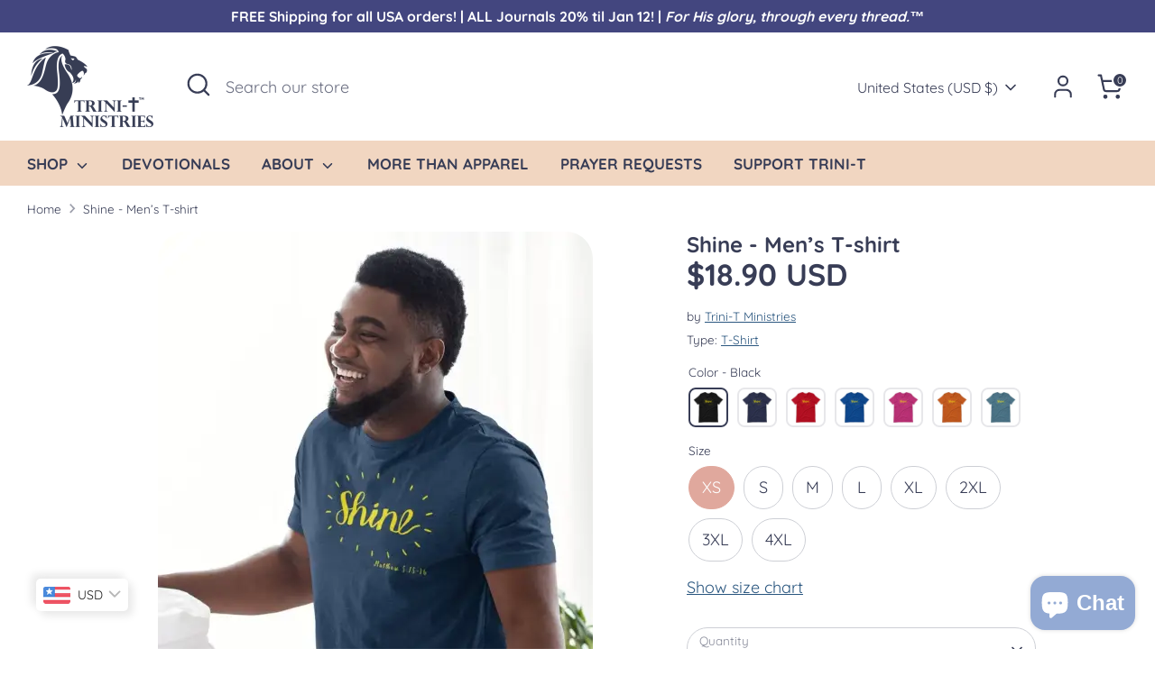

--- FILE ---
content_type: text/html; charset=utf-8
request_url: https://trini-t.com/products/trini-t-shine-mens-t
body_size: 58020
content:
<!doctype html>
<html class="no-js supports-no-cookies" lang="en">
<head><!--Content in content_for_header -->
<!--LayoutHub-Embed--><meta name="layouthub" /><link rel="stylesheet" href="https://fonts.googleapis.com/css?display=swap&family=IBM+Plex+Sans:100,200,300,400,500,600,700,800,900" /><link rel="stylesheet" type="text/css" href="[data-uri]" media="all">
<!--LH--><!--/LayoutHub-Embed--><!-- Boost 7.0.1 -->
  <meta charset="utf-8" />
<meta name="viewport" content="width=device-width,initial-scale=1.0" />
<meta http-equiv="X-UA-Compatible" content="IE=edge">

<link rel="preconnect" href="https://cdn.shopify.com" crossorigin>
<link rel="preconnect" href="https://fonts.shopify.com" crossorigin>
<link rel="preconnect" href="https://monorail-edge.shopifysvc.com"><link rel="preload" as="font" href="//trini-t.com/cdn/fonts/quicksand/quicksand_n4.bf8322a9d1da765aa396ad7b6eeb81930a6214de.woff2" type="font/woff2" crossorigin><link rel="preload" as="font" href="//trini-t.com/cdn/fonts/quicksand/quicksand_n7.d375fe11182475f82f7bb6306a0a0e4018995610.woff2" type="font/woff2" crossorigin><link rel="preload" as="font" href="//trini-t.com/cdn/fonts/quicksand/quicksand_n7.d375fe11182475f82f7bb6306a0a0e4018995610.woff2" type="font/woff2" crossorigin><link rel="preload" as="font" href="//trini-t.com/cdn/fonts/quicksand/quicksand_n7.d375fe11182475f82f7bb6306a0a0e4018995610.woff2" type="font/woff2" crossorigin><link rel="preload" href="//trini-t.com/cdn/shop/t/36/assets/vendor.min.js?v=67207134794593361361757038018" as="script">
<link rel="preload" href="//trini-t.com/cdn/shop/t/36/assets/theme.js?v=127163021561253529881757038018" as="script"><link rel="canonical" href="https://trini-t.com/products/trini-t-shine-mens-t" /><link rel="icon" href="//trini-t.com/cdn/shop/files/Route_TM_Logo_Website_Blue.png?crop=center&height=48&v=1713493591&width=48" type="image/png"><meta name="description" content="Nor do people light a lamp and put it under a basket, but on a stand and it gives light to all in the house.">

  
  <title>
    Shine - Men’s T-shirt
    
    
    
      &ndash; Trini-T Ministries
    
  </title>

  <meta property="og:site_name" content="Trini-T Ministries">
<meta property="og:url" content="https://trini-t.com/products/trini-t-shine-mens-t">
<meta property="og:title" content="Shine - Men’s T-shirt">
<meta property="og:type" content="product">
<meta property="og:description" content="Nor do people light a lamp and put it under a basket, but on a stand and it gives light to all in the house."><meta property="og:image" content="http://trini-t.com/cdn/shop/files/shine-mens-t-shirt-174_1200x1200.webp?v=1736022029">
  <meta property="og:image:secure_url" content="https://trini-t.com/cdn/shop/files/shine-mens-t-shirt-174_1200x1200.webp?v=1736022029">
  <meta property="og:image:width" content="482">
  <meta property="og:image:height" content="800"><meta property="og:price:amount" content="18.90">
  <meta property="og:price:currency" content="USD"><meta name="twitter:site" content="@MinistriesTrini"><meta name="twitter:card" content="summary_large_image">
<meta name="twitter:title" content="Shine - Men’s T-shirt">
<meta name="twitter:description" content="Nor do people light a lamp and put it under a basket, but on a stand and it gives light to all in the house.">

<style>
    @font-face {
  font-family: Quicksand;
  font-weight: 700;
  font-style: normal;
  font-display: fallback;
  src: url("//trini-t.com/cdn/fonts/quicksand/quicksand_n7.d375fe11182475f82f7bb6306a0a0e4018995610.woff2") format("woff2"),
       url("//trini-t.com/cdn/fonts/quicksand/quicksand_n7.8ac2ae2fc4b90ef79aaa7aedb927d39f9f9aa3f4.woff") format("woff");
}

    @font-face {
  font-family: Quicksand;
  font-weight: 700;
  font-style: normal;
  font-display: fallback;
  src: url("//trini-t.com/cdn/fonts/quicksand/quicksand_n7.d375fe11182475f82f7bb6306a0a0e4018995610.woff2") format("woff2"),
       url("//trini-t.com/cdn/fonts/quicksand/quicksand_n7.8ac2ae2fc4b90ef79aaa7aedb927d39f9f9aa3f4.woff") format("woff");
}

    @font-face {
  font-family: Quicksand;
  font-weight: 400;
  font-style: normal;
  font-display: fallback;
  src: url("//trini-t.com/cdn/fonts/quicksand/quicksand_n4.bf8322a9d1da765aa396ad7b6eeb81930a6214de.woff2") format("woff2"),
       url("//trini-t.com/cdn/fonts/quicksand/quicksand_n4.fa4cbd232d3483059e72b11f7239959a64c98426.woff") format("woff");
}

    @font-face {
  font-family: Quicksand;
  font-weight: 700;
  font-style: normal;
  font-display: fallback;
  src: url("//trini-t.com/cdn/fonts/quicksand/quicksand_n7.d375fe11182475f82f7bb6306a0a0e4018995610.woff2") format("woff2"),
       url("//trini-t.com/cdn/fonts/quicksand/quicksand_n7.8ac2ae2fc4b90ef79aaa7aedb927d39f9f9aa3f4.woff") format("woff");
}

    
    
    @font-face {
  font-family: Quicksand;
  font-weight: 700;
  font-style: normal;
  font-display: fallback;
  src: url("//trini-t.com/cdn/fonts/quicksand/quicksand_n7.d375fe11182475f82f7bb6306a0a0e4018995610.woff2") format("woff2"),
       url("//trini-t.com/cdn/fonts/quicksand/quicksand_n7.8ac2ae2fc4b90ef79aaa7aedb927d39f9f9aa3f4.woff") format("woff");
}

  </style>

  <link href="//trini-t.com/cdn/shop/t/36/assets/styles.css?v=13623154812154584031761388460" rel="stylesheet" type="text/css" media="all" />
<script>
    document.documentElement.className = document.documentElement.className.replace('no-js', 'js');
    window.theme = window.theme || {};
    window.slate = window.slate || {};
    theme.moneyFormatWithCodeForProductsPreference = "\u003cspan class=money\u003e${{amount}} USD\u003c\/span\u003e";
    theme.moneyFormatWithCodeForCartPreference = "\u003cspan class=money\u003e${{amount}} USD\u003c\/span\u003e";
    theme.moneyFormat = "\u003cspan class=money\u003e${{amount}}\u003c\/span\u003e";
    theme.strings = {
      addToCart: "Add to Cart",
      unavailable: "Unavailable",
      addressError: "Error looking up that address",
      addressNoResults: "No results for that address",
      addressQueryLimit: "You have exceeded the Google API usage limit. Consider upgrading to a \u003ca href=\"https:\/\/developers.google.com\/maps\/premium\/usage-limits\"\u003ePremium Plan\u003c\/a\u003e.",
      authError: "There was a problem authenticating your Google Maps API Key.",
      addingToCart: "Adding",
      addedToCart: "Added",
      productPreorder: "Pre-order",
      addedToCartPopupTitle: "Added:",
      addedToCartPopupItems: "Items",
      addedToCartPopupSubtotal: "Subtotal",
      addedToCartPopupGoToCart: "Checkout",
      cartTermsNotChecked: "You must agree to the terms and conditions before continuing.",
      searchLoading: "Loading",
      searchMoreResults: "See all results",
      searchNoResults: "No results",
      priceFrom: "From",
      quantityTooHigh: "You can only have [[ quantity ]] in your cart",
      onSale: "On Sale",
      soldOut: "Sold Out",
      in_stock: "In stock",
      low_stock: "Low stock",
      only_x_left: "[[ quantity ]] in stock",
      single_unit_available: "1 available",
      x_units_available: "[[ quantity ]] in stock, ready to ship",
      unitPriceSeparator: " \/ ",
      close: "Close",
      cart_shipping_calculator_hide_calculator: "Hide shipping calculator",
      cart_shipping_calculator_title: "Get shipping estimates",
      cart_general_hide_note: "Hide instructions for seller",
      cart_general_show_note: "Add instructions for seller",
      previous: "Previous",
      next: "Next"
    };
    theme.routes = {
      account_login_url: 'https://account.trini-t.com?locale=en&region_country=US',
      account_register_url: 'https://account.trini-t.com?locale=en',
      account_addresses_url: '/account/addresses',
      search_url: '/search',
      cart_url: '/cart',
      cart_add_url: '/cart/add',
      cart_change_url: '/cart/change',
      product_recommendations_url: '/recommendations/products'
    };
    theme.settings = {
      dynamicQtyOpts: false,
      saleLabelEnabled: true,
      soldLabelEnabled: true,
      onAddToCart: "ajax"
    };
  </script><script>window.performance && window.performance.mark && window.performance.mark('shopify.content_for_header.start');</script><meta name="google-site-verification" content="D2w0dnbwGCi2tpky5TEH_Ql8yOldCY3x65qdZRlZ8Kg">
<meta id="shopify-digital-wallet" name="shopify-digital-wallet" content="/9743630421/digital_wallets/dialog">
<meta name="shopify-checkout-api-token" content="3c70ac0dda5ef3b5b6dedf10d50d756d">
<meta id="in-context-paypal-metadata" data-shop-id="9743630421" data-venmo-supported="true" data-environment="production" data-locale="en_US" data-paypal-v4="true" data-currency="USD">
<link rel="alternate" hreflang="x-default" href="https://trini-t.com/products/trini-t-shine-mens-t">
<link rel="alternate" hreflang="en" href="https://trini-t.com/products/trini-t-shine-mens-t">
<link rel="alternate" hreflang="en-CA" href="https://trini-t.com/en-ca/products/trini-t-shine-mens-t">
<link rel="alternate" hreflang="en-DE" href="https://trini-t.com/en-de/products/trini-t-shine-mens-t">
<link rel="alternate" hreflang="en-JP" href="https://trini-t.com/en-jp/products/trini-t-shine-mens-t">
<link rel="alternate" type="application/json+oembed" href="https://trini-t.com/products/trini-t-shine-mens-t.oembed">
<script async="async" src="/checkouts/internal/preloads.js?locale=en-US"></script>
<script id="shopify-features" type="application/json">{"accessToken":"3c70ac0dda5ef3b5b6dedf10d50d756d","betas":["rich-media-storefront-analytics"],"domain":"trini-t.com","predictiveSearch":true,"shopId":9743630421,"locale":"en"}</script>
<script>var Shopify = Shopify || {};
Shopify.shop = "trini-t-ministry.myshopify.com";
Shopify.locale = "en";
Shopify.currency = {"active":"USD","rate":"1.0"};
Shopify.country = "US";
Shopify.theme = {"name":"Updated copy of Updated copy of Updated copy of...","id":154583367895,"schema_name":"Boost","schema_version":"7.0.1","theme_store_id":863,"role":"main"};
Shopify.theme.handle = "null";
Shopify.theme.style = {"id":null,"handle":null};
Shopify.cdnHost = "trini-t.com/cdn";
Shopify.routes = Shopify.routes || {};
Shopify.routes.root = "/";</script>
<script type="module">!function(o){(o.Shopify=o.Shopify||{}).modules=!0}(window);</script>
<script>!function(o){function n(){var o=[];function n(){o.push(Array.prototype.slice.apply(arguments))}return n.q=o,n}var t=o.Shopify=o.Shopify||{};t.loadFeatures=n(),t.autoloadFeatures=n()}(window);</script>
<script id="shop-js-analytics" type="application/json">{"pageType":"product"}</script>
<script defer="defer" async type="module" src="//trini-t.com/cdn/shopifycloud/shop-js/modules/v2/client.init-shop-cart-sync_WVOgQShq.en.esm.js"></script>
<script defer="defer" async type="module" src="//trini-t.com/cdn/shopifycloud/shop-js/modules/v2/chunk.common_C_13GLB1.esm.js"></script>
<script defer="defer" async type="module" src="//trini-t.com/cdn/shopifycloud/shop-js/modules/v2/chunk.modal_CLfMGd0m.esm.js"></script>
<script type="module">
  await import("//trini-t.com/cdn/shopifycloud/shop-js/modules/v2/client.init-shop-cart-sync_WVOgQShq.en.esm.js");
await import("//trini-t.com/cdn/shopifycloud/shop-js/modules/v2/chunk.common_C_13GLB1.esm.js");
await import("//trini-t.com/cdn/shopifycloud/shop-js/modules/v2/chunk.modal_CLfMGd0m.esm.js");

  window.Shopify.SignInWithShop?.initShopCartSync?.({"fedCMEnabled":true,"windoidEnabled":true});

</script>
<script>(function() {
  var isLoaded = false;
  function asyncLoad() {
    if (isLoaded) return;
    isLoaded = true;
    var urls = ["https:\/\/redirect.smooth.ie\/scripts\/default.js?shop=trini-t-ministry.myshopify.com","\/\/www.powr.io\/powr.js?powr-token=trini-t-ministry.myshopify.com\u0026external-type=shopify\u0026shop=trini-t-ministry.myshopify.com","https:\/\/app.layouthub.com\/shopify\/layouthub.js?shop=trini-t-ministry.myshopify.com","https:\/\/cdncozyantitheft.addons.business\/js\/script_tags\/trini-t-ministry\/MziPBBLYIKA3v1KVqprFAmDPnADOVvCK.js?shop=trini-t-ministry.myshopify.com","https:\/\/static-us.afterpay.com\/shopify\/afterpay-attract\/afterpay-attract-widget.js?shop=trini-t-ministry.myshopify.com","\/\/cdn.shopify.com\/proxy\/73848bcfac86088cbac19da907ded1f165297d5e0d40696daa64854c732730b5\/static.cdn.printful.com\/static\/js\/external\/shopify-product-customizer.js?v=0.28\u0026shop=trini-t-ministry.myshopify.com\u0026sp-cache-control=cHVibGljLCBtYXgtYWdlPTkwMA","https:\/\/trustbadge.shopclimb.com\/files\/js\/dist\/trustbadge.min.js?shop=trini-t-ministry.myshopify.com","https:\/\/shopify-widget.route.com\/shopify.widget.js?shop=trini-t-ministry.myshopify.com","https:\/\/aiodstag.cirkleinc.com\/?shop=trini-t-ministry.myshopify.com","https:\/\/cdn.hextom.com\/js\/freeshippingbar.js?shop=trini-t-ministry.myshopify.com","https:\/\/dashboard.mailerlite.com\/shopify\/18450\/416822?shop=trini-t-ministry.myshopify.com"];
    for (var i = 0; i < urls.length; i++) {
      var s = document.createElement('script');
      s.type = 'text/javascript';
      s.async = true;
      s.src = urls[i];
      var x = document.getElementsByTagName('script')[0];
      x.parentNode.insertBefore(s, x);
    }
  };
  if(window.attachEvent) {
    window.attachEvent('onload', asyncLoad);
  } else {
    window.addEventListener('load', asyncLoad, false);
  }
})();</script>
<script id="__st">var __st={"a":9743630421,"offset":-18000,"reqid":"cab6ac06-57e0-405f-af9d-798878e6d653-1769635296","pageurl":"trini-t.com\/products\/trini-t-shine-mens-t","u":"f0ff694178d0","p":"product","rtyp":"product","rid":4788436435029};</script>
<script>window.ShopifyPaypalV4VisibilityTracking = true;</script>
<script id="captcha-bootstrap">!function(){'use strict';const t='contact',e='account',n='new_comment',o=[[t,t],['blogs',n],['comments',n],[t,'customer']],c=[[e,'customer_login'],[e,'guest_login'],[e,'recover_customer_password'],[e,'create_customer']],r=t=>t.map((([t,e])=>`form[action*='/${t}']:not([data-nocaptcha='true']) input[name='form_type'][value='${e}']`)).join(','),a=t=>()=>t?[...document.querySelectorAll(t)].map((t=>t.form)):[];function s(){const t=[...o],e=r(t);return a(e)}const i='password',u='form_key',d=['recaptcha-v3-token','g-recaptcha-response','h-captcha-response',i],f=()=>{try{return window.sessionStorage}catch{return}},m='__shopify_v',_=t=>t.elements[u];function p(t,e,n=!1){try{const o=window.sessionStorage,c=JSON.parse(o.getItem(e)),{data:r}=function(t){const{data:e,action:n}=t;return t[m]||n?{data:e,action:n}:{data:t,action:n}}(c);for(const[e,n]of Object.entries(r))t.elements[e]&&(t.elements[e].value=n);n&&o.removeItem(e)}catch(o){console.error('form repopulation failed',{error:o})}}const l='form_type',E='cptcha';function T(t){t.dataset[E]=!0}const w=window,h=w.document,L='Shopify',v='ce_forms',y='captcha';let A=!1;((t,e)=>{const n=(g='f06e6c50-85a8-45c8-87d0-21a2b65856fe',I='https://cdn.shopify.com/shopifycloud/storefront-forms-hcaptcha/ce_storefront_forms_captcha_hcaptcha.v1.5.2.iife.js',D={infoText:'Protected by hCaptcha',privacyText:'Privacy',termsText:'Terms'},(t,e,n)=>{const o=w[L][v],c=o.bindForm;if(c)return c(t,g,e,D).then(n);var r;o.q.push([[t,g,e,D],n]),r=I,A||(h.body.append(Object.assign(h.createElement('script'),{id:'captcha-provider',async:!0,src:r})),A=!0)});var g,I,D;w[L]=w[L]||{},w[L][v]=w[L][v]||{},w[L][v].q=[],w[L][y]=w[L][y]||{},w[L][y].protect=function(t,e){n(t,void 0,e),T(t)},Object.freeze(w[L][y]),function(t,e,n,w,h,L){const[v,y,A,g]=function(t,e,n){const i=e?o:[],u=t?c:[],d=[...i,...u],f=r(d),m=r(i),_=r(d.filter((([t,e])=>n.includes(e))));return[a(f),a(m),a(_),s()]}(w,h,L),I=t=>{const e=t.target;return e instanceof HTMLFormElement?e:e&&e.form},D=t=>v().includes(t);t.addEventListener('submit',(t=>{const e=I(t);if(!e)return;const n=D(e)&&!e.dataset.hcaptchaBound&&!e.dataset.recaptchaBound,o=_(e),c=g().includes(e)&&(!o||!o.value);(n||c)&&t.preventDefault(),c&&!n&&(function(t){try{if(!f())return;!function(t){const e=f();if(!e)return;const n=_(t);if(!n)return;const o=n.value;o&&e.removeItem(o)}(t);const e=Array.from(Array(32),(()=>Math.random().toString(36)[2])).join('');!function(t,e){_(t)||t.append(Object.assign(document.createElement('input'),{type:'hidden',name:u})),t.elements[u].value=e}(t,e),function(t,e){const n=f();if(!n)return;const o=[...t.querySelectorAll(`input[type='${i}']`)].map((({name:t})=>t)),c=[...d,...o],r={};for(const[a,s]of new FormData(t).entries())c.includes(a)||(r[a]=s);n.setItem(e,JSON.stringify({[m]:1,action:t.action,data:r}))}(t,e)}catch(e){console.error('failed to persist form',e)}}(e),e.submit())}));const S=(t,e)=>{t&&!t.dataset[E]&&(n(t,e.some((e=>e===t))),T(t))};for(const o of['focusin','change'])t.addEventListener(o,(t=>{const e=I(t);D(e)&&S(e,y())}));const B=e.get('form_key'),M=e.get(l),P=B&&M;t.addEventListener('DOMContentLoaded',(()=>{const t=y();if(P)for(const e of t)e.elements[l].value===M&&p(e,B);[...new Set([...A(),...v().filter((t=>'true'===t.dataset.shopifyCaptcha))])].forEach((e=>S(e,t)))}))}(h,new URLSearchParams(w.location.search),n,t,e,['guest_login'])})(!0,!0)}();</script>
<script integrity="sha256-4kQ18oKyAcykRKYeNunJcIwy7WH5gtpwJnB7kiuLZ1E=" data-source-attribution="shopify.loadfeatures" defer="defer" src="//trini-t.com/cdn/shopifycloud/storefront/assets/storefront/load_feature-a0a9edcb.js" crossorigin="anonymous"></script>
<script data-source-attribution="shopify.dynamic_checkout.dynamic.init">var Shopify=Shopify||{};Shopify.PaymentButton=Shopify.PaymentButton||{isStorefrontPortableWallets:!0,init:function(){window.Shopify.PaymentButton.init=function(){};var t=document.createElement("script");t.src="https://trini-t.com/cdn/shopifycloud/portable-wallets/latest/portable-wallets.en.js",t.type="module",document.head.appendChild(t)}};
</script>
<script data-source-attribution="shopify.dynamic_checkout.buyer_consent">
  function portableWalletsHideBuyerConsent(e){var t=document.getElementById("shopify-buyer-consent"),n=document.getElementById("shopify-subscription-policy-button");t&&n&&(t.classList.add("hidden"),t.setAttribute("aria-hidden","true"),n.removeEventListener("click",e))}function portableWalletsShowBuyerConsent(e){var t=document.getElementById("shopify-buyer-consent"),n=document.getElementById("shopify-subscription-policy-button");t&&n&&(t.classList.remove("hidden"),t.removeAttribute("aria-hidden"),n.addEventListener("click",e))}window.Shopify?.PaymentButton&&(window.Shopify.PaymentButton.hideBuyerConsent=portableWalletsHideBuyerConsent,window.Shopify.PaymentButton.showBuyerConsent=portableWalletsShowBuyerConsent);
</script>
<script>
  function portableWalletsCleanup(e){e&&e.src&&console.error("Failed to load portable wallets script "+e.src);var t=document.querySelectorAll("shopify-accelerated-checkout .shopify-payment-button__skeleton, shopify-accelerated-checkout-cart .wallet-cart-button__skeleton"),e=document.getElementById("shopify-buyer-consent");for(let e=0;e<t.length;e++)t[e].remove();e&&e.remove()}function portableWalletsNotLoadedAsModule(e){e instanceof ErrorEvent&&"string"==typeof e.message&&e.message.includes("import.meta")&&"string"==typeof e.filename&&e.filename.includes("portable-wallets")&&(window.removeEventListener("error",portableWalletsNotLoadedAsModule),window.Shopify.PaymentButton.failedToLoad=e,"loading"===document.readyState?document.addEventListener("DOMContentLoaded",window.Shopify.PaymentButton.init):window.Shopify.PaymentButton.init())}window.addEventListener("error",portableWalletsNotLoadedAsModule);
</script>

<script type="module" src="https://trini-t.com/cdn/shopifycloud/portable-wallets/latest/portable-wallets.en.js" onError="portableWalletsCleanup(this)" crossorigin="anonymous"></script>
<script nomodule>
  document.addEventListener("DOMContentLoaded", portableWalletsCleanup);
</script>

<link id="shopify-accelerated-checkout-styles" rel="stylesheet" media="screen" href="https://trini-t.com/cdn/shopifycloud/portable-wallets/latest/accelerated-checkout-backwards-compat.css" crossorigin="anonymous">
<style id="shopify-accelerated-checkout-cart">
        #shopify-buyer-consent {
  margin-top: 1em;
  display: inline-block;
  width: 100%;
}

#shopify-buyer-consent.hidden {
  display: none;
}

#shopify-subscription-policy-button {
  background: none;
  border: none;
  padding: 0;
  text-decoration: underline;
  font-size: inherit;
  cursor: pointer;
}

#shopify-subscription-policy-button::before {
  box-shadow: none;
}

      </style>
<script id="sections-script" data-sections="product-recommendations" defer="defer" src="//trini-t.com/cdn/shop/t/36/compiled_assets/scripts.js?v=5242"></script>
<script>window.performance && window.performance.mark && window.performance.mark('shopify.content_for_header.end');</script>
<!-- BEGIN app block: shopify://apps/consentmo-gdpr/blocks/gdpr_cookie_consent/4fbe573f-a377-4fea-9801-3ee0858cae41 -->


<!-- END app block --><!-- BEGIN app block: shopify://apps/judge-me-reviews/blocks/judgeme_core/61ccd3b1-a9f2-4160-9fe9-4fec8413e5d8 --><!-- Start of Judge.me Core -->






<link rel="dns-prefetch" href="https://cdnwidget.judge.me">
<link rel="dns-prefetch" href="https://cdn.judge.me">
<link rel="dns-prefetch" href="https://cdn1.judge.me">
<link rel="dns-prefetch" href="https://api.judge.me">

<script data-cfasync='false' class='jdgm-settings-script'>window.jdgmSettings={"pagination":5,"disable_web_reviews":false,"badge_no_review_text":"No reviews","badge_n_reviews_text":"{{ n }} review/reviews","badge_star_color":"#CCACAE","hide_badge_preview_if_no_reviews":true,"badge_hide_text":false,"enforce_center_preview_badge":false,"widget_title":"Customer Reviews","widget_open_form_text":"Write a review","widget_close_form_text":"Cancel review","widget_refresh_page_text":"Refresh page","widget_summary_text":"Based on {{ number_of_reviews }} review/reviews","widget_no_review_text":"Be the first to write a review","widget_name_field_text":"Display name","widget_verified_name_field_text":"Verified Name (public)","widget_name_placeholder_text":"Display name","widget_required_field_error_text":"This field is required.","widget_email_field_text":"Email address","widget_verified_email_field_text":"Verified Email (private, can not be edited)","widget_email_placeholder_text":"Your email address","widget_email_field_error_text":"Please enter a valid email address.","widget_rating_field_text":"Rating","widget_review_title_field_text":"Review Title","widget_review_title_placeholder_text":"Give your review a title","widget_review_body_field_text":"Review content","widget_review_body_placeholder_text":"Start writing here...","widget_pictures_field_text":"Picture/Video (optional)","widget_submit_review_text":"Submit Review","widget_submit_verified_review_text":"Submit Verified Review","widget_submit_success_msg_with_auto_publish":"Thank you! Please refresh the page in a few moments to see your review. You can remove or edit your review by logging into \u003ca href='https://judge.me/login' target='_blank' rel='nofollow noopener'\u003eJudge.me\u003c/a\u003e","widget_submit_success_msg_no_auto_publish":"Thank you! Your review will be published as soon as it is approved by the shop admin. You can remove or edit your review by logging into \u003ca href='https://judge.me/login' target='_blank' rel='nofollow noopener'\u003eJudge.me\u003c/a\u003e","widget_show_default_reviews_out_of_total_text":"Showing {{ n_reviews_shown }} out of {{ n_reviews }} reviews.","widget_show_all_link_text":"Show all","widget_show_less_link_text":"Show less","widget_author_said_text":"{{ reviewer_name }} said:","widget_days_text":"{{ n }} days ago","widget_weeks_text":"{{ n }} week/weeks ago","widget_months_text":"{{ n }} month/months ago","widget_years_text":"{{ n }} year/years ago","widget_yesterday_text":"Yesterday","widget_today_text":"Today","widget_replied_text":"\u003e\u003e {{ shop_name }} replied:","widget_read_more_text":"Read more","widget_reviewer_name_as_initial":"","widget_rating_filter_color":"#fbcd0a","widget_rating_filter_see_all_text":"See all reviews","widget_sorting_most_recent_text":"Most Recent","widget_sorting_highest_rating_text":"Highest Rating","widget_sorting_lowest_rating_text":"Lowest Rating","widget_sorting_with_pictures_text":"Only Pictures","widget_sorting_most_helpful_text":"Most Helpful","widget_open_question_form_text":"Ask a question","widget_reviews_subtab_text":"Reviews","widget_questions_subtab_text":"Questions","widget_question_label_text":"Question","widget_answer_label_text":"Answer","widget_question_placeholder_text":"Write your question here","widget_submit_question_text":"Submit Question","widget_question_submit_success_text":"Thank you for your question! We will notify you once it gets answered.","widget_star_color":"#CCACAE","verified_badge_text":"Verified","verified_badge_bg_color":"","verified_badge_text_color":"","verified_badge_placement":"left-of-reviewer-name","widget_review_max_height":"","widget_hide_border":false,"widget_social_share":false,"widget_thumb":false,"widget_review_location_show":false,"widget_location_format":"","all_reviews_include_out_of_store_products":true,"all_reviews_out_of_store_text":"(out of store)","all_reviews_pagination":100,"all_reviews_product_name_prefix_text":"about","enable_review_pictures":true,"enable_question_anwser":false,"widget_theme":"default","review_date_format":"mm/dd/yyyy","default_sort_method":"most-recent","widget_product_reviews_subtab_text":"Product Reviews","widget_shop_reviews_subtab_text":"Shop Reviews","widget_other_products_reviews_text":"Reviews for other products","widget_store_reviews_subtab_text":"Store reviews","widget_no_store_reviews_text":"This store hasn't received any reviews yet","widget_web_restriction_product_reviews_text":"This product hasn't received any reviews yet","widget_no_items_text":"No items found","widget_show_more_text":"Show more","widget_write_a_store_review_text":"Write a Store Review","widget_other_languages_heading":"Reviews in Other Languages","widget_translate_review_text":"Translate review to {{ language }}","widget_translating_review_text":"Translating...","widget_show_original_translation_text":"Show original ({{ language }})","widget_translate_review_failed_text":"Review couldn't be translated.","widget_translate_review_retry_text":"Retry","widget_translate_review_try_again_later_text":"Try again later","show_product_url_for_grouped_product":false,"widget_sorting_pictures_first_text":"Pictures First","show_pictures_on_all_rev_page_mobile":false,"show_pictures_on_all_rev_page_desktop":false,"floating_tab_hide_mobile_install_preference":false,"floating_tab_button_name":"★ Reviews","floating_tab_title":"Let customers speak for us","floating_tab_button_color":"","floating_tab_button_background_color":"","floating_tab_url":"","floating_tab_url_enabled":false,"floating_tab_tab_style":"text","all_reviews_text_badge_text":"Customers rate us {{ shop.metafields.judgeme.all_reviews_rating | round: 1 }}/5 based on {{ shop.metafields.judgeme.all_reviews_count }} reviews.","all_reviews_text_badge_text_branded_style":"{{ shop.metafields.judgeme.all_reviews_rating | round: 1 }} out of 5 stars based on {{ shop.metafields.judgeme.all_reviews_count }} reviews","is_all_reviews_text_badge_a_link":false,"show_stars_for_all_reviews_text_badge":false,"all_reviews_text_badge_url":"","all_reviews_text_style":"text","all_reviews_text_color_style":"judgeme_brand_color","all_reviews_text_color":"#108474","all_reviews_text_show_jm_brand":true,"featured_carousel_show_header":true,"featured_carousel_title":"Let customers speak for us","testimonials_carousel_title":"Customers are saying","videos_carousel_title":"Real customer stories","cards_carousel_title":"Customers are saying","featured_carousel_count_text":"from {{ n }} reviews","featured_carousel_add_link_to_all_reviews_page":false,"featured_carousel_url":"","featured_carousel_show_images":true,"featured_carousel_autoslide_interval":5,"featured_carousel_arrows_on_the_sides":false,"featured_carousel_height":250,"featured_carousel_width":80,"featured_carousel_image_size":0,"featured_carousel_image_height":250,"featured_carousel_arrow_color":"#eeeeee","verified_count_badge_style":"vintage","verified_count_badge_orientation":"horizontal","verified_count_badge_color_style":"judgeme_brand_color","verified_count_badge_color":"#108474","is_verified_count_badge_a_link":false,"verified_count_badge_url":"","verified_count_badge_show_jm_brand":true,"widget_rating_preset_default":5,"widget_first_sub_tab":"product-reviews","widget_show_histogram":true,"widget_histogram_use_custom_color":false,"widget_pagination_use_custom_color":false,"widget_star_use_custom_color":true,"widget_verified_badge_use_custom_color":false,"widget_write_review_use_custom_color":false,"picture_reminder_submit_button":"Upload Pictures","enable_review_videos":true,"mute_video_by_default":true,"widget_sorting_videos_first_text":"Videos First","widget_review_pending_text":"Pending","featured_carousel_items_for_large_screen":3,"social_share_options_order":"Facebook,Twitter","remove_microdata_snippet":true,"disable_json_ld":false,"enable_json_ld_products":false,"preview_badge_show_question_text":false,"preview_badge_no_question_text":"No questions","preview_badge_n_question_text":"{{ number_of_questions }} question/questions","qa_badge_show_icon":false,"qa_badge_position":"same-row","remove_judgeme_branding":false,"widget_add_search_bar":false,"widget_search_bar_placeholder":"Search","widget_sorting_verified_only_text":"Verified only","featured_carousel_theme":"default","featured_carousel_show_rating":true,"featured_carousel_show_title":true,"featured_carousel_show_body":true,"featured_carousel_show_date":false,"featured_carousel_show_reviewer":true,"featured_carousel_show_product":false,"featured_carousel_header_background_color":"#108474","featured_carousel_header_text_color":"#ffffff","featured_carousel_name_product_separator":"reviewed","featured_carousel_full_star_background":"#108474","featured_carousel_empty_star_background":"#dadada","featured_carousel_vertical_theme_background":"#f9fafb","featured_carousel_verified_badge_enable":false,"featured_carousel_verified_badge_color":"#108474","featured_carousel_border_style":"round","featured_carousel_review_line_length_limit":3,"featured_carousel_more_reviews_button_text":"Read more reviews","featured_carousel_view_product_button_text":"View product","all_reviews_page_load_reviews_on":"scroll","all_reviews_page_load_more_text":"Load More Reviews","disable_fb_tab_reviews":false,"enable_ajax_cdn_cache":false,"widget_advanced_speed_features":5,"widget_public_name_text":"displayed publicly like","default_reviewer_name":"John Smith","default_reviewer_name_has_non_latin":true,"widget_reviewer_anonymous":"Anonymous","medals_widget_title":"Judge.me Review Medals","medals_widget_background_color":"#f9fafb","medals_widget_position":"footer_all_pages","medals_widget_border_color":"#f9fafb","medals_widget_verified_text_position":"left","medals_widget_use_monochromatic_version":false,"medals_widget_elements_color":"#108474","show_reviewer_avatar":true,"widget_invalid_yt_video_url_error_text":"Not a YouTube video URL","widget_max_length_field_error_text":"Please enter no more than {0} characters.","widget_show_country_flag":false,"widget_show_collected_via_shop_app":true,"widget_verified_by_shop_badge_style":"light","widget_verified_by_shop_text":"Verified by Shop","widget_show_photo_gallery":true,"widget_load_with_code_splitting":true,"widget_ugc_install_preference":false,"widget_ugc_title":"Made by us, Shared by you","widget_ugc_subtitle":"Tag us to see your picture featured in our page","widget_ugc_arrows_color":"#ffffff","widget_ugc_primary_button_text":"Buy Now","widget_ugc_primary_button_background_color":"#108474","widget_ugc_primary_button_text_color":"#ffffff","widget_ugc_primary_button_border_width":"0","widget_ugc_primary_button_border_style":"none","widget_ugc_primary_button_border_color":"#108474","widget_ugc_primary_button_border_radius":"25","widget_ugc_secondary_button_text":"Load More","widget_ugc_secondary_button_background_color":"#ffffff","widget_ugc_secondary_button_text_color":"#108474","widget_ugc_secondary_button_border_width":"2","widget_ugc_secondary_button_border_style":"solid","widget_ugc_secondary_button_border_color":"#108474","widget_ugc_secondary_button_border_radius":"25","widget_ugc_reviews_button_text":"View Reviews","widget_ugc_reviews_button_background_color":"#ffffff","widget_ugc_reviews_button_text_color":"#108474","widget_ugc_reviews_button_border_width":"2","widget_ugc_reviews_button_border_style":"solid","widget_ugc_reviews_button_border_color":"#108474","widget_ugc_reviews_button_border_radius":"25","widget_ugc_reviews_button_link_to":"judgeme-reviews-page","widget_ugc_show_post_date":true,"widget_ugc_max_width":"800","widget_rating_metafield_value_type":true,"widget_primary_color":"#3D3E59","widget_enable_secondary_color":false,"widget_secondary_color":"#edf5f5","widget_summary_average_rating_text":"{{ average_rating }} out of 5","widget_media_grid_title":"Customer photos \u0026 videos","widget_media_grid_see_more_text":"See more","widget_round_style":false,"widget_show_product_medals":true,"widget_verified_by_judgeme_text":"Verified by Judge.me","widget_show_store_medals":true,"widget_verified_by_judgeme_text_in_store_medals":"Verified by Judge.me","widget_media_field_exceed_quantity_message":"Sorry, we can only accept {{ max_media }} for one review.","widget_media_field_exceed_limit_message":"{{ file_name }} is too large, please select a {{ media_type }} less than {{ size_limit }}MB.","widget_review_submitted_text":"Review Submitted!","widget_question_submitted_text":"Question Submitted!","widget_close_form_text_question":"Cancel","widget_write_your_answer_here_text":"Write your answer here","widget_enabled_branded_link":true,"widget_show_collected_by_judgeme":false,"widget_reviewer_name_color":"","widget_write_review_text_color":"","widget_write_review_bg_color":"","widget_collected_by_judgeme_text":"collected by Judge.me","widget_pagination_type":"standard","widget_load_more_text":"Load More","widget_load_more_color":"#108474","widget_full_review_text":"Full Review","widget_read_more_reviews_text":"Read More Reviews","widget_read_questions_text":"Read Questions","widget_questions_and_answers_text":"Questions \u0026 Answers","widget_verified_by_text":"Verified by","widget_verified_text":"Verified","widget_number_of_reviews_text":"{{ number_of_reviews }} reviews","widget_back_button_text":"Back","widget_next_button_text":"Next","widget_custom_forms_filter_button":"Filters","custom_forms_style":"vertical","widget_show_review_information":false,"how_reviews_are_collected":"How reviews are collected?","widget_show_review_keywords":false,"widget_gdpr_statement":"How we use your data: We'll only contact you about the review you left, and only if necessary. By submitting your review, you agree to Judge.me's \u003ca href='https://judge.me/terms' target='_blank' rel='nofollow noopener'\u003eterms\u003c/a\u003e, \u003ca href='https://judge.me/privacy' target='_blank' rel='nofollow noopener'\u003eprivacy\u003c/a\u003e and \u003ca href='https://judge.me/content-policy' target='_blank' rel='nofollow noopener'\u003econtent\u003c/a\u003e policies.","widget_multilingual_sorting_enabled":false,"widget_translate_review_content_enabled":false,"widget_translate_review_content_method":"manual","popup_widget_review_selection":"automatically_with_pictures","popup_widget_round_border_style":true,"popup_widget_show_title":true,"popup_widget_show_body":true,"popup_widget_show_reviewer":false,"popup_widget_show_product":true,"popup_widget_show_pictures":true,"popup_widget_use_review_picture":true,"popup_widget_show_on_home_page":true,"popup_widget_show_on_product_page":true,"popup_widget_show_on_collection_page":true,"popup_widget_show_on_cart_page":true,"popup_widget_position":"bottom_left","popup_widget_first_review_delay":5,"popup_widget_duration":5,"popup_widget_interval":5,"popup_widget_review_count":5,"popup_widget_hide_on_mobile":true,"review_snippet_widget_round_border_style":true,"review_snippet_widget_card_color":"#FFFFFF","review_snippet_widget_slider_arrows_background_color":"#FFFFFF","review_snippet_widget_slider_arrows_color":"#000000","review_snippet_widget_star_color":"#108474","show_product_variant":false,"all_reviews_product_variant_label_text":"Variant: ","widget_show_verified_branding":false,"widget_ai_summary_title":"Customers say","widget_ai_summary_disclaimer":"AI-powered review summary based on recent customer reviews","widget_show_ai_summary":false,"widget_show_ai_summary_bg":false,"widget_show_review_title_input":true,"redirect_reviewers_invited_via_email":"review_widget","request_store_review_after_product_review":false,"request_review_other_products_in_order":false,"review_form_color_scheme":"default","review_form_corner_style":"square","review_form_star_color":{},"review_form_text_color":"#333333","review_form_background_color":"#ffffff","review_form_field_background_color":"#fafafa","review_form_button_color":{},"review_form_button_text_color":"#ffffff","review_form_modal_overlay_color":"#000000","review_content_screen_title_text":"How would you rate this product?","review_content_introduction_text":"We would love it if you would share a bit about your experience.","store_review_form_title_text":"How would you rate this store?","store_review_form_introduction_text":"We would love it if you would share a bit about your experience.","show_review_guidance_text":true,"one_star_review_guidance_text":"Poor","five_star_review_guidance_text":"Great","customer_information_screen_title_text":"About you","customer_information_introduction_text":"Please tell us more about you.","custom_questions_screen_title_text":"Your experience in more detail","custom_questions_introduction_text":"Here are a few questions to help us understand more about your experience.","review_submitted_screen_title_text":"Thanks for your review!","review_submitted_screen_thank_you_text":"We are processing it and it will appear on the store soon.","review_submitted_screen_email_verification_text":"Please confirm your email by clicking the link we just sent you. This helps us keep reviews authentic.","review_submitted_request_store_review_text":"Would you like to share your experience of shopping with us?","review_submitted_review_other_products_text":"Would you like to review these products?","store_review_screen_title_text":"Would you like to share your experience of shopping with us?","store_review_introduction_text":"We value your feedback and use it to improve. Please share any thoughts or suggestions you have.","reviewer_media_screen_title_picture_text":"Share a picture","reviewer_media_introduction_picture_text":"Upload a photo to support your review.","reviewer_media_screen_title_video_text":"Share a video","reviewer_media_introduction_video_text":"Upload a video to support your review.","reviewer_media_screen_title_picture_or_video_text":"Share a picture or video","reviewer_media_introduction_picture_or_video_text":"Upload a photo or video to support your review.","reviewer_media_youtube_url_text":"Paste your Youtube URL here","advanced_settings_next_step_button_text":"Next","advanced_settings_close_review_button_text":"Close","modal_write_review_flow":false,"write_review_flow_required_text":"Required","write_review_flow_privacy_message_text":"We respect your privacy.","write_review_flow_anonymous_text":"Post review as anonymous","write_review_flow_visibility_text":"This won't be visible to other customers.","write_review_flow_multiple_selection_help_text":"Select as many as you like","write_review_flow_single_selection_help_text":"Select one option","write_review_flow_required_field_error_text":"This field is required","write_review_flow_invalid_email_error_text":"Please enter a valid email address","write_review_flow_max_length_error_text":"Max. {{ max_length }} characters.","write_review_flow_media_upload_text":"\u003cb\u003eClick to upload\u003c/b\u003e or drag and drop","write_review_flow_gdpr_statement":"We'll only contact you about your review if necessary. By submitting your review, you agree to our \u003ca href='https://judge.me/terms' target='_blank' rel='nofollow noopener'\u003eterms and conditions\u003c/a\u003e and \u003ca href='https://judge.me/privacy' target='_blank' rel='nofollow noopener'\u003eprivacy policy\u003c/a\u003e.","rating_only_reviews_enabled":false,"show_negative_reviews_help_screen":false,"new_review_flow_help_screen_rating_threshold":3,"negative_review_resolution_screen_title_text":"Tell us more","negative_review_resolution_text":"Your experience matters to us. If there were issues with your purchase, we're here to help. Feel free to reach out to us, we'd love the opportunity to make things right.","negative_review_resolution_button_text":"Contact us","negative_review_resolution_proceed_with_review_text":"Leave a review","negative_review_resolution_subject":"Issue with purchase from {{ shop_name }}.{{ order_name }}","preview_badge_collection_page_install_status":false,"widget_review_custom_css":"","preview_badge_custom_css":"","preview_badge_stars_count":"5-stars","featured_carousel_custom_css":"","floating_tab_custom_css":"","all_reviews_widget_custom_css":"","medals_widget_custom_css":"","verified_badge_custom_css":"","all_reviews_text_custom_css":"","transparency_badges_collected_via_store_invite":false,"transparency_badges_from_another_provider":false,"transparency_badges_collected_from_store_visitor":false,"transparency_badges_collected_by_verified_review_provider":false,"transparency_badges_earned_reward":false,"transparency_badges_collected_via_store_invite_text":"Review collected via store invitation","transparency_badges_from_another_provider_text":"Review collected from another provider","transparency_badges_collected_from_store_visitor_text":"Review collected from a store visitor","transparency_badges_written_in_google_text":"Review written in Google","transparency_badges_written_in_etsy_text":"Review written in Etsy","transparency_badges_written_in_shop_app_text":"Review written in Shop App","transparency_badges_earned_reward_text":"Review earned a reward for future purchase","product_review_widget_per_page":10,"widget_store_review_label_text":"Review about the store","checkout_comment_extension_title_on_product_page":"Customer Comments","checkout_comment_extension_num_latest_comment_show":5,"checkout_comment_extension_format":"name_and_timestamp","checkout_comment_customer_name":"last_initial","checkout_comment_comment_notification":true,"preview_badge_collection_page_install_preference":true,"preview_badge_home_page_install_preference":false,"preview_badge_product_page_install_preference":true,"review_widget_install_preference":"","review_carousel_install_preference":false,"floating_reviews_tab_install_preference":"none","verified_reviews_count_badge_install_preference":false,"all_reviews_text_install_preference":false,"review_widget_best_location":true,"judgeme_medals_install_preference":false,"review_widget_revamp_enabled":false,"review_widget_qna_enabled":false,"review_widget_header_theme":"minimal","review_widget_widget_title_enabled":true,"review_widget_header_text_size":"medium","review_widget_header_text_weight":"regular","review_widget_average_rating_style":"compact","review_widget_bar_chart_enabled":true,"review_widget_bar_chart_type":"numbers","review_widget_bar_chart_style":"standard","review_widget_expanded_media_gallery_enabled":false,"review_widget_reviews_section_theme":"standard","review_widget_image_style":"thumbnails","review_widget_review_image_ratio":"square","review_widget_stars_size":"medium","review_widget_verified_badge":"standard_text","review_widget_review_title_text_size":"medium","review_widget_review_text_size":"medium","review_widget_review_text_length":"medium","review_widget_number_of_columns_desktop":3,"review_widget_carousel_transition_speed":5,"review_widget_custom_questions_answers_display":"always","review_widget_button_text_color":"#FFFFFF","review_widget_text_color":"#000000","review_widget_lighter_text_color":"#7B7B7B","review_widget_corner_styling":"soft","review_widget_review_word_singular":"review","review_widget_review_word_plural":"reviews","review_widget_voting_label":"Helpful?","review_widget_shop_reply_label":"Reply from {{ shop_name }}:","review_widget_filters_title":"Filters","qna_widget_question_word_singular":"Question","qna_widget_question_word_plural":"Questions","qna_widget_answer_reply_label":"Answer from {{ answerer_name }}:","qna_content_screen_title_text":"Ask a question about this product","qna_widget_question_required_field_error_text":"Please enter your question.","qna_widget_flow_gdpr_statement":"We'll only contact you about your question if necessary. By submitting your question, you agree to our \u003ca href='https://judge.me/terms' target='_blank' rel='nofollow noopener'\u003eterms and conditions\u003c/a\u003e and \u003ca href='https://judge.me/privacy' target='_blank' rel='nofollow noopener'\u003eprivacy policy\u003c/a\u003e.","qna_widget_question_submitted_text":"Thanks for your question!","qna_widget_close_form_text_question":"Close","qna_widget_question_submit_success_text":"We’ll notify you by email when your question is answered.","all_reviews_widget_v2025_enabled":false,"all_reviews_widget_v2025_header_theme":"default","all_reviews_widget_v2025_widget_title_enabled":true,"all_reviews_widget_v2025_header_text_size":"medium","all_reviews_widget_v2025_header_text_weight":"regular","all_reviews_widget_v2025_average_rating_style":"compact","all_reviews_widget_v2025_bar_chart_enabled":true,"all_reviews_widget_v2025_bar_chart_type":"numbers","all_reviews_widget_v2025_bar_chart_style":"standard","all_reviews_widget_v2025_expanded_media_gallery_enabled":false,"all_reviews_widget_v2025_show_store_medals":true,"all_reviews_widget_v2025_show_photo_gallery":true,"all_reviews_widget_v2025_show_review_keywords":false,"all_reviews_widget_v2025_show_ai_summary":false,"all_reviews_widget_v2025_show_ai_summary_bg":false,"all_reviews_widget_v2025_add_search_bar":false,"all_reviews_widget_v2025_default_sort_method":"most-recent","all_reviews_widget_v2025_reviews_per_page":10,"all_reviews_widget_v2025_reviews_section_theme":"default","all_reviews_widget_v2025_image_style":"thumbnails","all_reviews_widget_v2025_review_image_ratio":"square","all_reviews_widget_v2025_stars_size":"medium","all_reviews_widget_v2025_verified_badge":"bold_badge","all_reviews_widget_v2025_review_title_text_size":"medium","all_reviews_widget_v2025_review_text_size":"medium","all_reviews_widget_v2025_review_text_length":"medium","all_reviews_widget_v2025_number_of_columns_desktop":3,"all_reviews_widget_v2025_carousel_transition_speed":5,"all_reviews_widget_v2025_custom_questions_answers_display":"always","all_reviews_widget_v2025_show_product_variant":false,"all_reviews_widget_v2025_show_reviewer_avatar":true,"all_reviews_widget_v2025_reviewer_name_as_initial":"","all_reviews_widget_v2025_review_location_show":false,"all_reviews_widget_v2025_location_format":"","all_reviews_widget_v2025_show_country_flag":false,"all_reviews_widget_v2025_verified_by_shop_badge_style":"light","all_reviews_widget_v2025_social_share":false,"all_reviews_widget_v2025_social_share_options_order":"Facebook,Twitter,LinkedIn,Pinterest","all_reviews_widget_v2025_pagination_type":"standard","all_reviews_widget_v2025_button_text_color":"#FFFFFF","all_reviews_widget_v2025_text_color":"#000000","all_reviews_widget_v2025_lighter_text_color":"#7B7B7B","all_reviews_widget_v2025_corner_styling":"soft","all_reviews_widget_v2025_title":"Customer reviews","all_reviews_widget_v2025_ai_summary_title":"Customers say about this store","all_reviews_widget_v2025_no_review_text":"Be the first to write a review","platform":"shopify","branding_url":"https://app.judge.me/reviews","branding_text":"Powered by Judge.me","locale":"en","reply_name":"Trini-T Ministries","widget_version":"3.0","footer":true,"autopublish":false,"review_dates":true,"enable_custom_form":false,"shop_locale":"en","enable_multi_locales_translations":true,"show_review_title_input":true,"review_verification_email_status":"always","can_be_branded":false,"reply_name_text":"Trini-T Ministries"};</script> <style class='jdgm-settings-style'>.jdgm-xx{left:0}:root{--jdgm-primary-color: #3D3E59;--jdgm-secondary-color: rgba(61,62,89,0.1);--jdgm-star-color: #CCACAE;--jdgm-write-review-text-color: white;--jdgm-write-review-bg-color: #3D3E59;--jdgm-paginate-color: #3D3E59;--jdgm-border-radius: 0;--jdgm-reviewer-name-color: #3D3E59}.jdgm-histogram__bar-content{background-color:#3D3E59}.jdgm-rev[data-verified-buyer=true] .jdgm-rev__icon.jdgm-rev__icon:after,.jdgm-rev__buyer-badge.jdgm-rev__buyer-badge{color:white;background-color:#3D3E59}.jdgm-review-widget--small .jdgm-gallery.jdgm-gallery .jdgm-gallery__thumbnail-link:nth-child(8) .jdgm-gallery__thumbnail-wrapper.jdgm-gallery__thumbnail-wrapper:before{content:"See more"}@media only screen and (min-width: 768px){.jdgm-gallery.jdgm-gallery .jdgm-gallery__thumbnail-link:nth-child(8) .jdgm-gallery__thumbnail-wrapper.jdgm-gallery__thumbnail-wrapper:before{content:"See more"}}.jdgm-preview-badge .jdgm-star.jdgm-star{color:#CCACAE}.jdgm-prev-badge[data-average-rating='0.00']{display:none !important}.jdgm-author-all-initials{display:none !important}.jdgm-author-last-initial{display:none !important}.jdgm-rev-widg__title{visibility:hidden}.jdgm-rev-widg__summary-text{visibility:hidden}.jdgm-prev-badge__text{visibility:hidden}.jdgm-rev__prod-link-prefix:before{content:'about'}.jdgm-rev__variant-label:before{content:'Variant: '}.jdgm-rev__out-of-store-text:before{content:'(out of store)'}@media only screen and (min-width: 768px){.jdgm-rev__pics .jdgm-rev_all-rev-page-picture-separator,.jdgm-rev__pics .jdgm-rev__product-picture{display:none}}@media only screen and (max-width: 768px){.jdgm-rev__pics .jdgm-rev_all-rev-page-picture-separator,.jdgm-rev__pics .jdgm-rev__product-picture{display:none}}.jdgm-preview-badge[data-template="index"]{display:none !important}.jdgm-verified-count-badget[data-from-snippet="true"]{display:none !important}.jdgm-carousel-wrapper[data-from-snippet="true"]{display:none !important}.jdgm-all-reviews-text[data-from-snippet="true"]{display:none !important}.jdgm-medals-section[data-from-snippet="true"]{display:none !important}.jdgm-ugc-media-wrapper[data-from-snippet="true"]{display:none !important}.jdgm-rev__transparency-badge[data-badge-type="review_collected_via_store_invitation"]{display:none !important}.jdgm-rev__transparency-badge[data-badge-type="review_collected_from_another_provider"]{display:none !important}.jdgm-rev__transparency-badge[data-badge-type="review_collected_from_store_visitor"]{display:none !important}.jdgm-rev__transparency-badge[data-badge-type="review_written_in_etsy"]{display:none !important}.jdgm-rev__transparency-badge[data-badge-type="review_written_in_google_business"]{display:none !important}.jdgm-rev__transparency-badge[data-badge-type="review_written_in_shop_app"]{display:none !important}.jdgm-rev__transparency-badge[data-badge-type="review_earned_for_future_purchase"]{display:none !important}.jdgm-review-snippet-widget .jdgm-rev-snippet-widget__cards-container .jdgm-rev-snippet-card{border-radius:8px;background:#fff}.jdgm-review-snippet-widget .jdgm-rev-snippet-widget__cards-container .jdgm-rev-snippet-card__rev-rating .jdgm-star{color:#108474}.jdgm-review-snippet-widget .jdgm-rev-snippet-widget__prev-btn,.jdgm-review-snippet-widget .jdgm-rev-snippet-widget__next-btn{border-radius:50%;background:#fff}.jdgm-review-snippet-widget .jdgm-rev-snippet-widget__prev-btn>svg,.jdgm-review-snippet-widget .jdgm-rev-snippet-widget__next-btn>svg{fill:#000}.jdgm-full-rev-modal.rev-snippet-widget .jm-mfp-container .jm-mfp-content,.jdgm-full-rev-modal.rev-snippet-widget .jm-mfp-container .jdgm-full-rev__icon,.jdgm-full-rev-modal.rev-snippet-widget .jm-mfp-container .jdgm-full-rev__pic-img,.jdgm-full-rev-modal.rev-snippet-widget .jm-mfp-container .jdgm-full-rev__reply{border-radius:8px}.jdgm-full-rev-modal.rev-snippet-widget .jm-mfp-container .jdgm-full-rev[data-verified-buyer="true"] .jdgm-full-rev__icon::after{border-radius:8px}.jdgm-full-rev-modal.rev-snippet-widget .jm-mfp-container .jdgm-full-rev .jdgm-rev__buyer-badge{border-radius:calc( 8px / 2 )}.jdgm-full-rev-modal.rev-snippet-widget .jm-mfp-container .jdgm-full-rev .jdgm-full-rev__replier::before{content:'Trini-T Ministries'}.jdgm-full-rev-modal.rev-snippet-widget .jm-mfp-container .jdgm-full-rev .jdgm-full-rev__product-button{border-radius:calc( 8px * 6 )}
</style> <style class='jdgm-settings-style'></style>

  
  
  
  <style class='jdgm-miracle-styles'>
  @-webkit-keyframes jdgm-spin{0%{-webkit-transform:rotate(0deg);-ms-transform:rotate(0deg);transform:rotate(0deg)}100%{-webkit-transform:rotate(359deg);-ms-transform:rotate(359deg);transform:rotate(359deg)}}@keyframes jdgm-spin{0%{-webkit-transform:rotate(0deg);-ms-transform:rotate(0deg);transform:rotate(0deg)}100%{-webkit-transform:rotate(359deg);-ms-transform:rotate(359deg);transform:rotate(359deg)}}@font-face{font-family:'JudgemeStar';src:url("[data-uri]") format("woff");font-weight:normal;font-style:normal}.jdgm-star{font-family:'JudgemeStar';display:inline !important;text-decoration:none !important;padding:0 4px 0 0 !important;margin:0 !important;font-weight:bold;opacity:1;-webkit-font-smoothing:antialiased;-moz-osx-font-smoothing:grayscale}.jdgm-star:hover{opacity:1}.jdgm-star:last-of-type{padding:0 !important}.jdgm-star.jdgm--on:before{content:"\e000"}.jdgm-star.jdgm--off:before{content:"\e001"}.jdgm-star.jdgm--half:before{content:"\e002"}.jdgm-widget *{margin:0;line-height:1.4;-webkit-box-sizing:border-box;-moz-box-sizing:border-box;box-sizing:border-box;-webkit-overflow-scrolling:touch}.jdgm-hidden{display:none !important;visibility:hidden !important}.jdgm-temp-hidden{display:none}.jdgm-spinner{width:40px;height:40px;margin:auto;border-radius:50%;border-top:2px solid #eee;border-right:2px solid #eee;border-bottom:2px solid #eee;border-left:2px solid #ccc;-webkit-animation:jdgm-spin 0.8s infinite linear;animation:jdgm-spin 0.8s infinite linear}.jdgm-prev-badge{display:block !important}

</style>


  
  
   


<script data-cfasync='false' class='jdgm-script'>
!function(e){window.jdgm=window.jdgm||{},jdgm.CDN_HOST="https://cdnwidget.judge.me/",jdgm.CDN_HOST_ALT="https://cdn2.judge.me/cdn/widget_frontend/",jdgm.API_HOST="https://api.judge.me/",jdgm.CDN_BASE_URL="https://cdn.shopify.com/extensions/019c0578-4a2e-76a7-8598-728e9b942721/judgeme-extensions-322/assets/",
jdgm.docReady=function(d){(e.attachEvent?"complete"===e.readyState:"loading"!==e.readyState)?
setTimeout(d,0):e.addEventListener("DOMContentLoaded",d)},jdgm.loadCSS=function(d,t,o,a){
!o&&jdgm.loadCSS.requestedUrls.indexOf(d)>=0||(jdgm.loadCSS.requestedUrls.push(d),
(a=e.createElement("link")).rel="stylesheet",a.class="jdgm-stylesheet",a.media="nope!",
a.href=d,a.onload=function(){this.media="all",t&&setTimeout(t)},e.body.appendChild(a))},
jdgm.loadCSS.requestedUrls=[],jdgm.loadJS=function(e,d){var t=new XMLHttpRequest;
t.onreadystatechange=function(){4===t.readyState&&(Function(t.response)(),d&&d(t.response))},
t.open("GET",e),t.onerror=function(){if(e.indexOf(jdgm.CDN_HOST)===0&&jdgm.CDN_HOST_ALT!==jdgm.CDN_HOST){var f=e.replace(jdgm.CDN_HOST,jdgm.CDN_HOST_ALT);jdgm.loadJS(f,d)}},t.send()},jdgm.docReady((function(){(window.jdgmLoadCSS||e.querySelectorAll(
".jdgm-widget, .jdgm-all-reviews-page").length>0)&&(jdgmSettings.widget_load_with_code_splitting?
parseFloat(jdgmSettings.widget_version)>=3?jdgm.loadCSS(jdgm.CDN_HOST+"widget_v3/base.css"):
jdgm.loadCSS(jdgm.CDN_HOST+"widget/base.css"):jdgm.loadCSS(jdgm.CDN_HOST+"shopify_v2.css"),
jdgm.loadJS(jdgm.CDN_HOST+"loa"+"der.js"))}))}(document);
</script>
<noscript><link rel="stylesheet" type="text/css" media="all" href="https://cdnwidget.judge.me/shopify_v2.css"></noscript>

<!-- BEGIN app snippet: theme_fix_tags --><script>
  (function() {
    var jdgmThemeFixes = null;
    if (!jdgmThemeFixes) return;
    var thisThemeFix = jdgmThemeFixes[Shopify.theme.id];
    if (!thisThemeFix) return;

    if (thisThemeFix.html) {
      document.addEventListener("DOMContentLoaded", function() {
        var htmlDiv = document.createElement('div');
        htmlDiv.classList.add('jdgm-theme-fix-html');
        htmlDiv.innerHTML = thisThemeFix.html;
        document.body.append(htmlDiv);
      });
    };

    if (thisThemeFix.css) {
      var styleTag = document.createElement('style');
      styleTag.classList.add('jdgm-theme-fix-style');
      styleTag.innerHTML = thisThemeFix.css;
      document.head.append(styleTag);
    };

    if (thisThemeFix.js) {
      var scriptTag = document.createElement('script');
      scriptTag.classList.add('jdgm-theme-fix-script');
      scriptTag.innerHTML = thisThemeFix.js;
      document.head.append(scriptTag);
    };
  })();
</script>
<!-- END app snippet -->
<!-- End of Judge.me Core -->



<!-- END app block --><!-- BEGIN app block: shopify://apps/bucks/blocks/app-embed/4f0a9b06-9da4-4a49-b378-2de9d23a3af3 -->
<script>
  window.bucksCC = window.bucksCC || {};
  window.bucksCC.metaConfig = {};
  window.bucksCC.reConvert = function() {};
  "function" != typeof Object.assign && (Object.assign = function(n) {
    if (null == n) 
      throw new TypeError("Cannot convert undefined or null to object");
    



    for (var r = Object(n), t = 1; t < arguments.length; t++) {
      var e = arguments[t];
      if (null != e) 
        for (var o in e) 
          e.hasOwnProperty(o) && (r[o] = e[o])
    }
    return r
  });

const bucks_validateJson = json => {
    let checkedJson;
    try {
        checkedJson = JSON.parse(json);
    } catch (error) { }
    return checkedJson;
};

  const bucks_encodedData = "[base64]";

  const bucks_myshopifyDomain = "trini-t.com";

  const decodedURI = atob(bucks_encodedData);
  const bucks_decodedString = decodeURIComponent(decodedURI);


  const bucks_parsedData = bucks_validateJson(bucks_decodedString) || {};
  Object.assign(window.bucksCC.metaConfig, {

    ... bucks_parsedData,
    money_format: "\u003cspan class=money\u003e${{amount}}\u003c\/span\u003e",
    money_with_currency_format: "\u003cspan class=money\u003e${{amount}} USD\u003c\/span\u003e",
    userCurrency: "USD"

  });
  window.bucksCC.reConvert = function() {};
  window.bucksCC.themeAppExtension = true;
  window.bucksCC.metaConfig.multiCurrencies = [];
  window.bucksCC.localization = {};
  
  

  window.bucksCC.localization.availableCountries = ["AF","AX","AL","DZ","AD","AO","AI","AG","AR","AM","AW","AC","AU","AT","AZ","BS","BH","BD","BB","BY","BE","BZ","BJ","BM","BT","BO","BA","BW","BR","IO","VG","BN","BG","BF","BI","KH","CM","CA","CV","BQ","KY","CF","TD","CL","CN","CX","CC","CO","KM","CG","CD","CK","CR","CI","HR","CW","CY","CZ","DK","DJ","DM","DO","EC","EG","SV","GQ","ER","EE","SZ","ET","FK","FO","FJ","FI","FR","GF","PF","TF","GA","GM","GE","DE","GH","GI","GR","GL","GD","GP","GT","GG","GN","GW","GY","HT","HN","HK","HU","IS","IN","ID","IQ","IE","IM","IL","IT","JM","JP","JE","JO","KZ","KE","KI","XK","KW","KG","LA","LV","LB","LS","LR","LY","LI","LT","LU","MO","MG","MW","MY","MV","ML","MT","MQ","MR","MU","YT","MX","MD","MC","MN","ME","MS","MA","MZ","MM","NA","NR","NP","NL","NC","NZ","NI","NE","NG","NU","NF","MK","NO","OM","PK","PS","PA","PG","PY","PE","PH","PN","PL","PT","QA","RE","RO","RU","RW","WS","SM","ST","SA","SN","RS","SC","SL","SG","SX","SK","SI","SB","SO","ZA","GS","KR","SS","ES","LK","BL","SH","KN","LC","MF","PM","VC","SD","SR","SJ","SE","CH","TW","TJ","TZ","TH","TL","TG","TK","TO","TT","TA","TN","TR","TM","TC","TV","UM","UG","UA","AE","GB","US","UY","UZ","VU","VA","VE","VN","WF","EH","YE","ZM","ZW"];
  window.bucksCC.localization.availableLanguages = ["en"];

  
  window.bucksCC.metaConfig.multiCurrencies = "USD".split(',') || '';
  window.bucksCC.metaConfig.cartCurrency = "USD" || '';

  if ((((window || {}).bucksCC || {}).metaConfig || {}).instantLoader) {
    self.fetch || (self.fetch = function(e, n) {
      return n = n || {},
      new Promise(function(t, s) {
        var r = new XMLHttpRequest,
          o = [],
          u = [],
          i = {},
          a = function() {
            return {
              ok: 2 == (r.status / 100 | 0),
              statusText: r.statusText,
              status: r.status,
              url: r.responseURL,
              text: function() {
                return Promise.resolve(r.responseText)
              },
              json: function() {
                return Promise.resolve(JSON.parse(r.responseText))
              },
              blob: function() {
                return Promise.resolve(new Blob([r.response]))
              },
              clone: a,
              headers: {
                keys: function() {
                  return o
                },
                entries: function() {
                  return u
                },
                get: function(e) {
                  return i[e.toLowerCase()]
                },
                has: function(e) {
                  return e.toLowerCase() in i
                }
              }
            }
          };
        for (var c in r.open(n.method || "get", e, !0), r.onload = function() {
          r.getAllResponseHeaders().replace(/^(.*?):[^S\n]*([sS]*?)$/gm, function(e, n, t) {
            o.push(n = n.toLowerCase()),
            u.push([n, t]),
            i[n] = i[n]
              ? i[n] + "," + t
              : t
          }),
          t(a())
        },
        r.onerror = s,
        r.withCredentials = "include" == n.credentials,
        n.headers) 
          r.setRequestHeader(c, n.headers[c]);
        r.send(n.body || null)
      })
    });
    !function() {
      function t(t) {
        const e = document.createElement("style");
        e.innerText = t,
        document.head.appendChild(e)
      }
      function e(t) {
        const e = document.createElement("script");
        e.type = "text/javascript",
        e.text = t,
        document.head.appendChild(e),
        console.log("%cBUCKSCC: Instant Loader Activated ⚡️", "background: #1c64f6; color: #fff; font-size: 12px; font-weight:bold; padding: 5px 10px; border-radius: 3px")
      }
      let n = sessionStorage.getItem("bucksccHash");
      (
        n = n
          ? JSON.parse(n)
          : null
      )
        ? e(n)
        : fetch(`https://${bucks_myshopifyDomain}/apps/buckscc/sdk.min.js`, {mode: "no-cors"}).then(function(t) {
          return t.text()
        }).then(function(t) {
          if ((t || "").length > 100) {
            const o = JSON.stringify(t);
            sessionStorage.setItem("bucksccHash", o),
            n = t,
            e(t)
          }
        })
    }();
  }

  const themeAppExLoadEvent = new Event("BUCKSCC_THEME-APP-EXTENSION_LOADED", { bubbles: true, cancelable: false });

  // Dispatch the custom event on the window
  window.dispatchEvent(themeAppExLoadEvent);

</script><!-- END app block --><script src="https://cdn.shopify.com/extensions/ed39c03d-9f9f-474e-bf10-6bcd36b46de1/subscriptions-78/assets/app-embed-block.js" type="text/javascript" defer="defer"></script>
<link href="https://cdn.shopify.com/extensions/ed39c03d-9f9f-474e-bf10-6bcd36b46de1/subscriptions-78/assets/styles-embed.css" rel="stylesheet" type="text/css" media="all">
<script src="https://cdn.shopify.com/extensions/6c66d7d0-f631-46bf-8039-ad48ac607ad6/forms-2301/assets/shopify-forms-loader.js" type="text/javascript" defer="defer"></script>
<script src="https://cdn.shopify.com/extensions/019c0578-4a2e-76a7-8598-728e9b942721/judgeme-extensions-322/assets/loader.js" type="text/javascript" defer="defer"></script>
<script src="https://cdn.shopify.com/extensions/019c04d5-bd56-77a6-8deb-540ac3d290f7/consentmo-gdpr-614/assets/consentmo_cookie_consent.js" type="text/javascript" defer="defer"></script>
<script src="https://cdn.shopify.com/extensions/e8878072-2f6b-4e89-8082-94b04320908d/inbox-1254/assets/inbox-chat-loader.js" type="text/javascript" defer="defer"></script>
<script src="https://cdn.shopify.com/extensions/019ba2d3-5579-7382-9582-e9b49f858129/bucks-23/assets/widgetLoader.js" type="text/javascript" defer="defer"></script>
<link href="https://monorail-edge.shopifysvc.com" rel="dns-prefetch">
<script>(function(){if ("sendBeacon" in navigator && "performance" in window) {try {var session_token_from_headers = performance.getEntriesByType('navigation')[0].serverTiming.find(x => x.name == '_s').description;} catch {var session_token_from_headers = undefined;}var session_cookie_matches = document.cookie.match(/_shopify_s=([^;]*)/);var session_token_from_cookie = session_cookie_matches && session_cookie_matches.length === 2 ? session_cookie_matches[1] : "";var session_token = session_token_from_headers || session_token_from_cookie || "";function handle_abandonment_event(e) {var entries = performance.getEntries().filter(function(entry) {return /monorail-edge.shopifysvc.com/.test(entry.name);});if (!window.abandonment_tracked && entries.length === 0) {window.abandonment_tracked = true;var currentMs = Date.now();var navigation_start = performance.timing.navigationStart;var payload = {shop_id: 9743630421,url: window.location.href,navigation_start,duration: currentMs - navigation_start,session_token,page_type: "product"};window.navigator.sendBeacon("https://monorail-edge.shopifysvc.com/v1/produce", JSON.stringify({schema_id: "online_store_buyer_site_abandonment/1.1",payload: payload,metadata: {event_created_at_ms: currentMs,event_sent_at_ms: currentMs}}));}}window.addEventListener('pagehide', handle_abandonment_event);}}());</script>
<script id="web-pixels-manager-setup">(function e(e,d,r,n,o){if(void 0===o&&(o={}),!Boolean(null===(a=null===(i=window.Shopify)||void 0===i?void 0:i.analytics)||void 0===a?void 0:a.replayQueue)){var i,a;window.Shopify=window.Shopify||{};var t=window.Shopify;t.analytics=t.analytics||{};var s=t.analytics;s.replayQueue=[],s.publish=function(e,d,r){return s.replayQueue.push([e,d,r]),!0};try{self.performance.mark("wpm:start")}catch(e){}var l=function(){var e={modern:/Edge?\/(1{2}[4-9]|1[2-9]\d|[2-9]\d{2}|\d{4,})\.\d+(\.\d+|)|Firefox\/(1{2}[4-9]|1[2-9]\d|[2-9]\d{2}|\d{4,})\.\d+(\.\d+|)|Chrom(ium|e)\/(9{2}|\d{3,})\.\d+(\.\d+|)|(Maci|X1{2}).+ Version\/(15\.\d+|(1[6-9]|[2-9]\d|\d{3,})\.\d+)([,.]\d+|)( \(\w+\)|)( Mobile\/\w+|) Safari\/|Chrome.+OPR\/(9{2}|\d{3,})\.\d+\.\d+|(CPU[ +]OS|iPhone[ +]OS|CPU[ +]iPhone|CPU IPhone OS|CPU iPad OS)[ +]+(15[._]\d+|(1[6-9]|[2-9]\d|\d{3,})[._]\d+)([._]\d+|)|Android:?[ /-](13[3-9]|1[4-9]\d|[2-9]\d{2}|\d{4,})(\.\d+|)(\.\d+|)|Android.+Firefox\/(13[5-9]|1[4-9]\d|[2-9]\d{2}|\d{4,})\.\d+(\.\d+|)|Android.+Chrom(ium|e)\/(13[3-9]|1[4-9]\d|[2-9]\d{2}|\d{4,})\.\d+(\.\d+|)|SamsungBrowser\/([2-9]\d|\d{3,})\.\d+/,legacy:/Edge?\/(1[6-9]|[2-9]\d|\d{3,})\.\d+(\.\d+|)|Firefox\/(5[4-9]|[6-9]\d|\d{3,})\.\d+(\.\d+|)|Chrom(ium|e)\/(5[1-9]|[6-9]\d|\d{3,})\.\d+(\.\d+|)([\d.]+$|.*Safari\/(?![\d.]+ Edge\/[\d.]+$))|(Maci|X1{2}).+ Version\/(10\.\d+|(1[1-9]|[2-9]\d|\d{3,})\.\d+)([,.]\d+|)( \(\w+\)|)( Mobile\/\w+|) Safari\/|Chrome.+OPR\/(3[89]|[4-9]\d|\d{3,})\.\d+\.\d+|(CPU[ +]OS|iPhone[ +]OS|CPU[ +]iPhone|CPU IPhone OS|CPU iPad OS)[ +]+(10[._]\d+|(1[1-9]|[2-9]\d|\d{3,})[._]\d+)([._]\d+|)|Android:?[ /-](13[3-9]|1[4-9]\d|[2-9]\d{2}|\d{4,})(\.\d+|)(\.\d+|)|Mobile Safari.+OPR\/([89]\d|\d{3,})\.\d+\.\d+|Android.+Firefox\/(13[5-9]|1[4-9]\d|[2-9]\d{2}|\d{4,})\.\d+(\.\d+|)|Android.+Chrom(ium|e)\/(13[3-9]|1[4-9]\d|[2-9]\d{2}|\d{4,})\.\d+(\.\d+|)|Android.+(UC? ?Browser|UCWEB|U3)[ /]?(15\.([5-9]|\d{2,})|(1[6-9]|[2-9]\d|\d{3,})\.\d+)\.\d+|SamsungBrowser\/(5\.\d+|([6-9]|\d{2,})\.\d+)|Android.+MQ{2}Browser\/(14(\.(9|\d{2,})|)|(1[5-9]|[2-9]\d|\d{3,})(\.\d+|))(\.\d+|)|K[Aa][Ii]OS\/(3\.\d+|([4-9]|\d{2,})\.\d+)(\.\d+|)/},d=e.modern,r=e.legacy,n=navigator.userAgent;return n.match(d)?"modern":n.match(r)?"legacy":"unknown"}(),u="modern"===l?"modern":"legacy",c=(null!=n?n:{modern:"",legacy:""})[u],f=function(e){return[e.baseUrl,"/wpm","/b",e.hashVersion,"modern"===e.buildTarget?"m":"l",".js"].join("")}({baseUrl:d,hashVersion:r,buildTarget:u}),m=function(e){var d=e.version,r=e.bundleTarget,n=e.surface,o=e.pageUrl,i=e.monorailEndpoint;return{emit:function(e){var a=e.status,t=e.errorMsg,s=(new Date).getTime(),l=JSON.stringify({metadata:{event_sent_at_ms:s},events:[{schema_id:"web_pixels_manager_load/3.1",payload:{version:d,bundle_target:r,page_url:o,status:a,surface:n,error_msg:t},metadata:{event_created_at_ms:s}}]});if(!i)return console&&console.warn&&console.warn("[Web Pixels Manager] No Monorail endpoint provided, skipping logging."),!1;try{return self.navigator.sendBeacon.bind(self.navigator)(i,l)}catch(e){}var u=new XMLHttpRequest;try{return u.open("POST",i,!0),u.setRequestHeader("Content-Type","text/plain"),u.send(l),!0}catch(e){return console&&console.warn&&console.warn("[Web Pixels Manager] Got an unhandled error while logging to Monorail."),!1}}}}({version:r,bundleTarget:l,surface:e.surface,pageUrl:self.location.href,monorailEndpoint:e.monorailEndpoint});try{o.browserTarget=l,function(e){var d=e.src,r=e.async,n=void 0===r||r,o=e.onload,i=e.onerror,a=e.sri,t=e.scriptDataAttributes,s=void 0===t?{}:t,l=document.createElement("script"),u=document.querySelector("head"),c=document.querySelector("body");if(l.async=n,l.src=d,a&&(l.integrity=a,l.crossOrigin="anonymous"),s)for(var f in s)if(Object.prototype.hasOwnProperty.call(s,f))try{l.dataset[f]=s[f]}catch(e){}if(o&&l.addEventListener("load",o),i&&l.addEventListener("error",i),u)u.appendChild(l);else{if(!c)throw new Error("Did not find a head or body element to append the script");c.appendChild(l)}}({src:f,async:!0,onload:function(){if(!function(){var e,d;return Boolean(null===(d=null===(e=window.Shopify)||void 0===e?void 0:e.analytics)||void 0===d?void 0:d.initialized)}()){var d=window.webPixelsManager.init(e)||void 0;if(d){var r=window.Shopify.analytics;r.replayQueue.forEach((function(e){var r=e[0],n=e[1],o=e[2];d.publishCustomEvent(r,n,o)})),r.replayQueue=[],r.publish=d.publishCustomEvent,r.visitor=d.visitor,r.initialized=!0}}},onerror:function(){return m.emit({status:"failed",errorMsg:"".concat(f," has failed to load")})},sri:function(e){var d=/^sha384-[A-Za-z0-9+/=]+$/;return"string"==typeof e&&d.test(e)}(c)?c:"",scriptDataAttributes:o}),m.emit({status:"loading"})}catch(e){m.emit({status:"failed",errorMsg:(null==e?void 0:e.message)||"Unknown error"})}}})({shopId: 9743630421,storefrontBaseUrl: "https://trini-t.com",extensionsBaseUrl: "https://extensions.shopifycdn.com/cdn/shopifycloud/web-pixels-manager",monorailEndpoint: "https://monorail-edge.shopifysvc.com/unstable/produce_batch",surface: "storefront-renderer",enabledBetaFlags: ["2dca8a86"],webPixelsConfigList: [{"id":"1131872471","configuration":"{\"pixelCode\":\"D1KDIFJC77U597KN9P20\"}","eventPayloadVersion":"v1","runtimeContext":"STRICT","scriptVersion":"22e92c2ad45662f435e4801458fb78cc","type":"APP","apiClientId":4383523,"privacyPurposes":["ANALYTICS","MARKETING","SALE_OF_DATA"],"dataSharingAdjustments":{"protectedCustomerApprovalScopes":["read_customer_address","read_customer_email","read_customer_name","read_customer_personal_data","read_customer_phone"]}},{"id":"1027047639","configuration":"{\"webPixelName\":\"Judge.me\"}","eventPayloadVersion":"v1","runtimeContext":"STRICT","scriptVersion":"34ad157958823915625854214640f0bf","type":"APP","apiClientId":683015,"privacyPurposes":["ANALYTICS"],"dataSharingAdjustments":{"protectedCustomerApprovalScopes":["read_customer_email","read_customer_name","read_customer_personal_data","read_customer_phone"]}},{"id":"528777431","configuration":"{\"config\":\"{\\\"pixel_id\\\":\\\"G-ZWF8KSF9YX\\\",\\\"target_country\\\":\\\"US\\\",\\\"gtag_events\\\":[{\\\"type\\\":\\\"search\\\",\\\"action_label\\\":[\\\"G-ZWF8KSF9YX\\\",\\\"AW-645011811\\\/PeZECPfesM4BEOOyyLMC\\\"]},{\\\"type\\\":\\\"begin_checkout\\\",\\\"action_label\\\":[\\\"G-ZWF8KSF9YX\\\",\\\"AW-645011811\\\/BrbMCPTesM4BEOOyyLMC\\\"]},{\\\"type\\\":\\\"view_item\\\",\\\"action_label\\\":[\\\"G-ZWF8KSF9YX\\\",\\\"AW-645011811\\\/Qs1UCLLesM4BEOOyyLMC\\\",\\\"MC-G1HVGRJZZX\\\"]},{\\\"type\\\":\\\"purchase\\\",\\\"action_label\\\":[\\\"G-ZWF8KSF9YX\\\",\\\"AW-645011811\\\/HVntCK_esM4BEOOyyLMC\\\",\\\"MC-G1HVGRJZZX\\\"]},{\\\"type\\\":\\\"page_view\\\",\\\"action_label\\\":[\\\"G-ZWF8KSF9YX\\\",\\\"AW-645011811\\\/gKaUCKzesM4BEOOyyLMC\\\",\\\"MC-G1HVGRJZZX\\\"]},{\\\"type\\\":\\\"add_payment_info\\\",\\\"action_label\\\":[\\\"G-ZWF8KSF9YX\\\",\\\"AW-645011811\\\/VdBqCPresM4BEOOyyLMC\\\"]},{\\\"type\\\":\\\"add_to_cart\\\",\\\"action_label\\\":[\\\"G-ZWF8KSF9YX\\\",\\\"AW-645011811\\\/scTiCPHesM4BEOOyyLMC\\\"]}],\\\"enable_monitoring_mode\\\":false}\"}","eventPayloadVersion":"v1","runtimeContext":"OPEN","scriptVersion":"b2a88bafab3e21179ed38636efcd8a93","type":"APP","apiClientId":1780363,"privacyPurposes":[],"dataSharingAdjustments":{"protectedCustomerApprovalScopes":["read_customer_address","read_customer_email","read_customer_name","read_customer_personal_data","read_customer_phone"]}},{"id":"102858967","configuration":"{\"tagID\":\"2613640913312\"}","eventPayloadVersion":"v1","runtimeContext":"STRICT","scriptVersion":"18031546ee651571ed29edbe71a3550b","type":"APP","apiClientId":3009811,"privacyPurposes":["ANALYTICS","MARKETING","SALE_OF_DATA"],"dataSharingAdjustments":{"protectedCustomerApprovalScopes":["read_customer_address","read_customer_email","read_customer_name","read_customer_personal_data","read_customer_phone"]}},{"id":"41976023","configuration":"{\"myshopifyDomain\":\"trini-t-ministry.myshopify.com\"}","eventPayloadVersion":"v1","runtimeContext":"STRICT","scriptVersion":"23b97d18e2aa74363140dc29c9284e87","type":"APP","apiClientId":2775569,"privacyPurposes":["ANALYTICS","MARKETING","SALE_OF_DATA"],"dataSharingAdjustments":{"protectedCustomerApprovalScopes":["read_customer_address","read_customer_email","read_customer_name","read_customer_phone","read_customer_personal_data"]}},{"id":"64913623","eventPayloadVersion":"v1","runtimeContext":"LAX","scriptVersion":"1","type":"CUSTOM","privacyPurposes":["MARKETING"],"name":"Meta pixel (migrated)"},{"id":"85033175","eventPayloadVersion":"v1","runtimeContext":"LAX","scriptVersion":"1","type":"CUSTOM","privacyPurposes":["ANALYTICS"],"name":"Google Analytics tag (migrated)"},{"id":"shopify-app-pixel","configuration":"{}","eventPayloadVersion":"v1","runtimeContext":"STRICT","scriptVersion":"0450","apiClientId":"shopify-pixel","type":"APP","privacyPurposes":["ANALYTICS","MARKETING"]},{"id":"shopify-custom-pixel","eventPayloadVersion":"v1","runtimeContext":"LAX","scriptVersion":"0450","apiClientId":"shopify-pixel","type":"CUSTOM","privacyPurposes":["ANALYTICS","MARKETING"]}],isMerchantRequest: false,initData: {"shop":{"name":"Trini-T Ministries","paymentSettings":{"currencyCode":"USD"},"myshopifyDomain":"trini-t-ministry.myshopify.com","countryCode":"US","storefrontUrl":"https:\/\/trini-t.com"},"customer":null,"cart":null,"checkout":null,"productVariants":[{"price":{"amount":18.9,"currencyCode":"USD"},"product":{"title":"Shine - Men’s T-shirt","vendor":"Trini-T Ministries","id":"4788436435029","untranslatedTitle":"Shine - Men’s T-shirt","url":"\/products\/trini-t-shine-mens-t","type":"T-Shirt"},"id":"32814087733333","image":{"src":"\/\/trini-t.com\/cdn\/shop\/files\/shine-mens-t-shirt-black-xs-685.webp?v=1736022037"},"sku":"1890479_9527","title":"Black \/ XS","untranslatedTitle":"Black \/ XS"},{"price":{"amount":18.9,"currencyCode":"USD"},"product":{"title":"Shine - Men’s T-shirt","vendor":"Trini-T Ministries","id":"4788436435029","untranslatedTitle":"Shine - Men’s T-shirt","url":"\/products\/trini-t-shine-mens-t","type":"T-Shirt"},"id":"32814087766101","image":{"src":"\/\/trini-t.com\/cdn\/shop\/files\/shine-mens-t-shirt-black-xs-685.webp?v=1736022037"},"sku":"1890479_4016","title":"Black \/ S","untranslatedTitle":"Black \/ S"},{"price":{"amount":18.9,"currencyCode":"USD"},"product":{"title":"Shine - Men’s T-shirt","vendor":"Trini-T Ministries","id":"4788436435029","untranslatedTitle":"Shine - Men’s T-shirt","url":"\/products\/trini-t-shine-mens-t","type":"T-Shirt"},"id":"32814087798869","image":{"src":"\/\/trini-t.com\/cdn\/shop\/files\/shine-mens-t-shirt-black-xs-685.webp?v=1736022037"},"sku":"1890479_4017","title":"Black \/ M","untranslatedTitle":"Black \/ M"},{"price":{"amount":18.9,"currencyCode":"USD"},"product":{"title":"Shine - Men’s T-shirt","vendor":"Trini-T Ministries","id":"4788436435029","untranslatedTitle":"Shine - Men’s T-shirt","url":"\/products\/trini-t-shine-mens-t","type":"T-Shirt"},"id":"32814087831637","image":{"src":"\/\/trini-t.com\/cdn\/shop\/files\/shine-mens-t-shirt-black-xs-685.webp?v=1736022037"},"sku":"1890479_4018","title":"Black \/ L","untranslatedTitle":"Black \/ L"},{"price":{"amount":18.9,"currencyCode":"USD"},"product":{"title":"Shine - Men’s T-shirt","vendor":"Trini-T Ministries","id":"4788436435029","untranslatedTitle":"Shine - Men’s T-shirt","url":"\/products\/trini-t-shine-mens-t","type":"T-Shirt"},"id":"32814087864405","image":{"src":"\/\/trini-t.com\/cdn\/shop\/files\/shine-mens-t-shirt-black-xs-685.webp?v=1736022037"},"sku":"1890479_4019","title":"Black \/ XL","untranslatedTitle":"Black \/ XL"},{"price":{"amount":20.9,"currencyCode":"USD"},"product":{"title":"Shine - Men’s T-shirt","vendor":"Trini-T Ministries","id":"4788436435029","untranslatedTitle":"Shine - Men’s T-shirt","url":"\/products\/trini-t-shine-mens-t","type":"T-Shirt"},"id":"32814087897173","image":{"src":"\/\/trini-t.com\/cdn\/shop\/files\/shine-mens-t-shirt-black-xs-685.webp?v=1736022037"},"sku":"1890479_4020","title":"Black \/ 2XL","untranslatedTitle":"Black \/ 2XL"},{"price":{"amount":20.9,"currencyCode":"USD"},"product":{"title":"Shine - Men’s T-shirt","vendor":"Trini-T Ministries","id":"4788436435029","untranslatedTitle":"Shine - Men’s T-shirt","url":"\/products\/trini-t-shine-mens-t","type":"T-Shirt"},"id":"32814087929941","image":{"src":"\/\/trini-t.com\/cdn\/shop\/files\/shine-mens-t-shirt-black-xs-685.webp?v=1736022037"},"sku":"1890479_5295","title":"Black \/ 3XL","untranslatedTitle":"Black \/ 3XL"},{"price":{"amount":24.9,"currencyCode":"USD"},"product":{"title":"Shine - Men’s T-shirt","vendor":"Trini-T Ministries","id":"4788436435029","untranslatedTitle":"Shine - Men’s T-shirt","url":"\/products\/trini-t-shine-mens-t","type":"T-Shirt"},"id":"32814087962709","image":{"src":"\/\/trini-t.com\/cdn\/shop\/files\/shine-mens-t-shirt-black-xs-685.webp?v=1736022037"},"sku":"1890479_5310","title":"Black \/ 4XL","untranslatedTitle":"Black \/ 4XL"},{"price":{"amount":18.9,"currencyCode":"USD"},"product":{"title":"Shine - Men’s T-shirt","vendor":"Trini-T Ministries","id":"4788436435029","untranslatedTitle":"Shine - Men’s T-shirt","url":"\/products\/trini-t-shine-mens-t","type":"T-Shirt"},"id":"32814087995477","image":{"src":"\/\/trini-t.com\/cdn\/shop\/files\/shine-mens-t-shirt-navy-xs-927.webp?v=1736022033"},"sku":"1890479_9546","title":"Navy \/ XS","untranslatedTitle":"Navy \/ XS"},{"price":{"amount":18.9,"currencyCode":"USD"},"product":{"title":"Shine - Men’s T-shirt","vendor":"Trini-T Ministries","id":"4788436435029","untranslatedTitle":"Shine - Men’s T-shirt","url":"\/products\/trini-t-shine-mens-t","type":"T-Shirt"},"id":"32814088028245","image":{"src":"\/\/trini-t.com\/cdn\/shop\/files\/shine-mens-t-shirt-navy-xs-927.webp?v=1736022033"},"sku":"1890479_4111","title":"Navy \/ S","untranslatedTitle":"Navy \/ S"},{"price":{"amount":18.9,"currencyCode":"USD"},"product":{"title":"Shine - Men’s T-shirt","vendor":"Trini-T Ministries","id":"4788436435029","untranslatedTitle":"Shine - Men’s T-shirt","url":"\/products\/trini-t-shine-mens-t","type":"T-Shirt"},"id":"32814088061013","image":{"src":"\/\/trini-t.com\/cdn\/shop\/files\/shine-mens-t-shirt-navy-xs-927.webp?v=1736022033"},"sku":"1890479_4112","title":"Navy \/ M","untranslatedTitle":"Navy \/ M"},{"price":{"amount":18.9,"currencyCode":"USD"},"product":{"title":"Shine - Men’s T-shirt","vendor":"Trini-T Ministries","id":"4788436435029","untranslatedTitle":"Shine - Men’s T-shirt","url":"\/products\/trini-t-shine-mens-t","type":"T-Shirt"},"id":"32814088093781","image":{"src":"\/\/trini-t.com\/cdn\/shop\/files\/shine-mens-t-shirt-navy-xs-927.webp?v=1736022033"},"sku":"1890479_4113","title":"Navy \/ L","untranslatedTitle":"Navy \/ L"},{"price":{"amount":18.9,"currencyCode":"USD"},"product":{"title":"Shine - Men’s T-shirt","vendor":"Trini-T Ministries","id":"4788436435029","untranslatedTitle":"Shine - Men’s T-shirt","url":"\/products\/trini-t-shine-mens-t","type":"T-Shirt"},"id":"32814088126549","image":{"src":"\/\/trini-t.com\/cdn\/shop\/files\/shine-mens-t-shirt-navy-xs-927.webp?v=1736022033"},"sku":"1890479_4114","title":"Navy \/ XL","untranslatedTitle":"Navy \/ XL"},{"price":{"amount":20.9,"currencyCode":"USD"},"product":{"title":"Shine - Men’s T-shirt","vendor":"Trini-T Ministries","id":"4788436435029","untranslatedTitle":"Shine - Men’s T-shirt","url":"\/products\/trini-t-shine-mens-t","type":"T-Shirt"},"id":"32814088159317","image":{"src":"\/\/trini-t.com\/cdn\/shop\/files\/shine-mens-t-shirt-navy-xs-927.webp?v=1736022033"},"sku":"1890479_4115","title":"Navy \/ 2XL","untranslatedTitle":"Navy \/ 2XL"},{"price":{"amount":18.9,"currencyCode":"USD"},"product":{"title":"Shine - Men’s T-shirt","vendor":"Trini-T Ministries","id":"4788436435029","untranslatedTitle":"Shine - Men’s T-shirt","url":"\/products\/trini-t-shine-mens-t","type":"T-Shirt"},"id":"32814088192085","image":{"src":"\/\/trini-t.com\/cdn\/shop\/files\/shine-mens-t-shirt-red-s-856.webp?v=1736022041"},"sku":"1890479_4141","title":"Red \/ S","untranslatedTitle":"Red \/ S"},{"price":{"amount":18.9,"currencyCode":"USD"},"product":{"title":"Shine - Men’s T-shirt","vendor":"Trini-T Ministries","id":"4788436435029","untranslatedTitle":"Shine - Men’s T-shirt","url":"\/products\/trini-t-shine-mens-t","type":"T-Shirt"},"id":"32814088224853","image":{"src":"\/\/trini-t.com\/cdn\/shop\/files\/shine-mens-t-shirt-red-s-856.webp?v=1736022041"},"sku":"1890479_4142","title":"Red \/ M","untranslatedTitle":"Red \/ M"},{"price":{"amount":18.9,"currencyCode":"USD"},"product":{"title":"Shine - Men’s T-shirt","vendor":"Trini-T Ministries","id":"4788436435029","untranslatedTitle":"Shine - Men’s T-shirt","url":"\/products\/trini-t-shine-mens-t","type":"T-Shirt"},"id":"32814088257621","image":{"src":"\/\/trini-t.com\/cdn\/shop\/files\/shine-mens-t-shirt-red-s-856.webp?v=1736022041"},"sku":"1890479_4143","title":"Red \/ L","untranslatedTitle":"Red \/ L"},{"price":{"amount":18.9,"currencyCode":"USD"},"product":{"title":"Shine - Men’s T-shirt","vendor":"Trini-T Ministries","id":"4788436435029","untranslatedTitle":"Shine - Men’s T-shirt","url":"\/products\/trini-t-shine-mens-t","type":"T-Shirt"},"id":"32814088290389","image":{"src":"\/\/trini-t.com\/cdn\/shop\/files\/shine-mens-t-shirt-red-s-856.webp?v=1736022041"},"sku":"1890479_4144","title":"Red \/ XL","untranslatedTitle":"Red \/ XL"},{"price":{"amount":20.9,"currencyCode":"USD"},"product":{"title":"Shine - Men’s T-shirt","vendor":"Trini-T Ministries","id":"4788436435029","untranslatedTitle":"Shine - Men’s T-shirt","url":"\/products\/trini-t-shine-mens-t","type":"T-Shirt"},"id":"32814088323157","image":{"src":"\/\/trini-t.com\/cdn\/shop\/files\/shine-mens-t-shirt-red-s-856.webp?v=1736022041"},"sku":"1890479_4145","title":"Red \/ 2XL","untranslatedTitle":"Red \/ 2XL"},{"price":{"amount":20.9,"currencyCode":"USD"},"product":{"title":"Shine - Men’s T-shirt","vendor":"Trini-T Ministries","id":"4788436435029","untranslatedTitle":"Shine - Men’s T-shirt","url":"\/products\/trini-t-shine-mens-t","type":"T-Shirt"},"id":"32814088355925","image":{"src":"\/\/trini-t.com\/cdn\/shop\/files\/shine-mens-t-shirt-red-s-856.webp?v=1736022041"},"sku":"1890479_5304","title":"Red \/ 3XL","untranslatedTitle":"Red \/ 3XL"},{"price":{"amount":24.9,"currencyCode":"USD"},"product":{"title":"Shine - Men’s T-shirt","vendor":"Trini-T Ministries","id":"4788436435029","untranslatedTitle":"Shine - Men’s T-shirt","url":"\/products\/trini-t-shine-mens-t","type":"T-Shirt"},"id":"32814088388693","image":{"src":"\/\/trini-t.com\/cdn\/shop\/files\/shine-mens-t-shirt-red-s-856.webp?v=1736022041"},"sku":"1890479_5319","title":"Red \/ 4XL","untranslatedTitle":"Red \/ 4XL"},{"price":{"amount":18.9,"currencyCode":"USD"},"product":{"title":"Shine - Men’s T-shirt","vendor":"Trini-T Ministries","id":"4788436435029","untranslatedTitle":"Shine - Men’s T-shirt","url":"\/products\/trini-t-shine-mens-t","type":"T-Shirt"},"id":"32814088421461","image":{"src":"\/\/trini-t.com\/cdn\/shop\/files\/shine-mens-t-shirt-true-royal-s-611.webp?v=1736022045"},"sku":"1890479_4171","title":"True Royal \/ S","untranslatedTitle":"True Royal \/ S"},{"price":{"amount":18.9,"currencyCode":"USD"},"product":{"title":"Shine - Men’s T-shirt","vendor":"Trini-T Ministries","id":"4788436435029","untranslatedTitle":"Shine - Men’s T-shirt","url":"\/products\/trini-t-shine-mens-t","type":"T-Shirt"},"id":"32814088454229","image":{"src":"\/\/trini-t.com\/cdn\/shop\/files\/shine-mens-t-shirt-true-royal-s-611.webp?v=1736022045"},"sku":"1890479_4172","title":"True Royal \/ M","untranslatedTitle":"True Royal \/ M"},{"price":{"amount":18.9,"currencyCode":"USD"},"product":{"title":"Shine - Men’s T-shirt","vendor":"Trini-T Ministries","id":"4788436435029","untranslatedTitle":"Shine - Men’s T-shirt","url":"\/products\/trini-t-shine-mens-t","type":"T-Shirt"},"id":"32814088486997","image":{"src":"\/\/trini-t.com\/cdn\/shop\/files\/shine-mens-t-shirt-true-royal-s-611.webp?v=1736022045"},"sku":"1890479_4173","title":"True Royal \/ L","untranslatedTitle":"True Royal \/ L"},{"price":{"amount":18.9,"currencyCode":"USD"},"product":{"title":"Shine - Men’s T-shirt","vendor":"Trini-T Ministries","id":"4788436435029","untranslatedTitle":"Shine - Men’s T-shirt","url":"\/products\/trini-t-shine-mens-t","type":"T-Shirt"},"id":"32814088519765","image":{"src":"\/\/trini-t.com\/cdn\/shop\/files\/shine-mens-t-shirt-true-royal-s-611.webp?v=1736022045"},"sku":"1890479_4174","title":"True Royal \/ XL","untranslatedTitle":"True Royal \/ XL"},{"price":{"amount":20.9,"currencyCode":"USD"},"product":{"title":"Shine - Men’s T-shirt","vendor":"Trini-T Ministries","id":"4788436435029","untranslatedTitle":"Shine - Men’s T-shirt","url":"\/products\/trini-t-shine-mens-t","type":"T-Shirt"},"id":"32814088552533","image":{"src":"\/\/trini-t.com\/cdn\/shop\/files\/shine-mens-t-shirt-true-royal-s-611.webp?v=1736022045"},"sku":"1890479_4175","title":"True Royal \/ 2XL","untranslatedTitle":"True Royal \/ 2XL"},{"price":{"amount":20.9,"currencyCode":"USD"},"product":{"title":"Shine - Men’s T-shirt","vendor":"Trini-T Ministries","id":"4788436435029","untranslatedTitle":"Shine - Men’s T-shirt","url":"\/products\/trini-t-shine-mens-t","type":"T-Shirt"},"id":"32814088585301","image":{"src":"\/\/trini-t.com\/cdn\/shop\/files\/shine-mens-t-shirt-true-royal-s-611.webp?v=1736022045"},"sku":"1890479_5307","title":"True Royal \/ 3XL","untranslatedTitle":"True Royal \/ 3XL"},{"price":{"amount":24.9,"currencyCode":"USD"},"product":{"title":"Shine - Men’s T-shirt","vendor":"Trini-T Ministries","id":"4788436435029","untranslatedTitle":"Shine - Men’s T-shirt","url":"\/products\/trini-t-shine-mens-t","type":"T-Shirt"},"id":"32814088618069","image":{"src":"\/\/trini-t.com\/cdn\/shop\/files\/shine-mens-t-shirt-true-royal-s-611.webp?v=1736022045"},"sku":"1890479_5322","title":"True Royal \/ 4XL","untranslatedTitle":"True Royal \/ 4XL"},{"price":{"amount":18.9,"currencyCode":"USD"},"product":{"title":"Shine - Men’s T-shirt","vendor":"Trini-T Ministries","id":"4788436435029","untranslatedTitle":"Shine - Men’s T-shirt","url":"\/products\/trini-t-shine-mens-t","type":"T-Shirt"},"id":"32814088650837","image":{"src":"\/\/trini-t.com\/cdn\/shop\/files\/shine-mens-t-shirt-berry-s-989.webp?v=1736022049"},"sku":"1890479_4041","title":"Berry \/ S","untranslatedTitle":"Berry \/ S"},{"price":{"amount":18.9,"currencyCode":"USD"},"product":{"title":"Shine - Men’s T-shirt","vendor":"Trini-T Ministries","id":"4788436435029","untranslatedTitle":"Shine - Men’s T-shirt","url":"\/products\/trini-t-shine-mens-t","type":"T-Shirt"},"id":"32814088683605","image":{"src":"\/\/trini-t.com\/cdn\/shop\/files\/shine-mens-t-shirt-berry-s-989.webp?v=1736022049"},"sku":"1890479_4042","title":"Berry \/ M","untranslatedTitle":"Berry \/ M"},{"price":{"amount":18.9,"currencyCode":"USD"},"product":{"title":"Shine - Men’s T-shirt","vendor":"Trini-T Ministries","id":"4788436435029","untranslatedTitle":"Shine - Men’s T-shirt","url":"\/products\/trini-t-shine-mens-t","type":"T-Shirt"},"id":"32814088716373","image":{"src":"\/\/trini-t.com\/cdn\/shop\/files\/shine-mens-t-shirt-berry-s-989.webp?v=1736022049"},"sku":"1890479_4043","title":"Berry \/ L","untranslatedTitle":"Berry \/ L"},{"price":{"amount":18.9,"currencyCode":"USD"},"product":{"title":"Shine - Men’s T-shirt","vendor":"Trini-T Ministries","id":"4788436435029","untranslatedTitle":"Shine - Men’s T-shirt","url":"\/products\/trini-t-shine-mens-t","type":"T-Shirt"},"id":"32814088749141","image":{"src":"\/\/trini-t.com\/cdn\/shop\/files\/shine-mens-t-shirt-berry-s-989.webp?v=1736022049"},"sku":"1890479_4044","title":"Berry \/ XL","untranslatedTitle":"Berry \/ XL"},{"price":{"amount":20.9,"currencyCode":"USD"},"product":{"title":"Shine - Men’s T-shirt","vendor":"Trini-T Ministries","id":"4788436435029","untranslatedTitle":"Shine - Men’s T-shirt","url":"\/products\/trini-t-shine-mens-t","type":"T-Shirt"},"id":"32814088781909","image":{"src":"\/\/trini-t.com\/cdn\/shop\/files\/shine-mens-t-shirt-berry-s-989.webp?v=1736022049"},"sku":"1890479_4045","title":"Berry \/ 2XL","untranslatedTitle":"Berry \/ 2XL"},{"price":{"amount":20.9,"currencyCode":"USD"},"product":{"title":"Shine - Men’s T-shirt","vendor":"Trini-T Ministries","id":"4788436435029","untranslatedTitle":"Shine - Men’s T-shirt","url":"\/products\/trini-t-shine-mens-t","type":"T-Shirt"},"id":"32814088814677","image":{"src":"\/\/trini-t.com\/cdn\/shop\/files\/shine-mens-t-shirt-berry-s-989.webp?v=1736022049"},"sku":"1890479_5298","title":"Berry \/ 3XL","untranslatedTitle":"Berry \/ 3XL"},{"price":{"amount":24.9,"currencyCode":"USD"},"product":{"title":"Shine - Men’s T-shirt","vendor":"Trini-T Ministries","id":"4788436435029","untranslatedTitle":"Shine - Men’s T-shirt","url":"\/products\/trini-t-shine-mens-t","type":"T-Shirt"},"id":"32814088847445","image":{"src":"\/\/trini-t.com\/cdn\/shop\/files\/shine-mens-t-shirt-berry-s-989.webp?v=1736022049"},"sku":"1890479_5313","title":"Berry \/ 4XL","untranslatedTitle":"Berry \/ 4XL"},{"price":{"amount":18.9,"currencyCode":"USD"},"product":{"title":"Shine - Men’s T-shirt","vendor":"Trini-T Ministries","id":"4788436435029","untranslatedTitle":"Shine - Men’s T-shirt","url":"\/products\/trini-t-shine-mens-t","type":"T-Shirt"},"id":"32814088880213","image":{"src":"\/\/trini-t.com\/cdn\/shop\/files\/shine-mens-t-shirt-autumn-s-874.webp?v=1736022053"},"sku":"1890479_10384","title":"Autumn \/ S","untranslatedTitle":"Autumn \/ S"},{"price":{"amount":18.9,"currencyCode":"USD"},"product":{"title":"Shine - Men’s T-shirt","vendor":"Trini-T Ministries","id":"4788436435029","untranslatedTitle":"Shine - Men’s T-shirt","url":"\/products\/trini-t-shine-mens-t","type":"T-Shirt"},"id":"32814088912981","image":{"src":"\/\/trini-t.com\/cdn\/shop\/files\/shine-mens-t-shirt-autumn-s-874.webp?v=1736022053"},"sku":"1890479_10385","title":"Autumn \/ M","untranslatedTitle":"Autumn \/ M"},{"price":{"amount":18.9,"currencyCode":"USD"},"product":{"title":"Shine - Men’s T-shirt","vendor":"Trini-T Ministries","id":"4788436435029","untranslatedTitle":"Shine - Men’s T-shirt","url":"\/products\/trini-t-shine-mens-t","type":"T-Shirt"},"id":"32814088945749","image":{"src":"\/\/trini-t.com\/cdn\/shop\/files\/shine-mens-t-shirt-autumn-s-874.webp?v=1736022053"},"sku":"1890479_10386","title":"Autumn \/ L","untranslatedTitle":"Autumn \/ L"},{"price":{"amount":18.9,"currencyCode":"USD"},"product":{"title":"Shine - Men’s T-shirt","vendor":"Trini-T Ministries","id":"4788436435029","untranslatedTitle":"Shine - Men’s T-shirt","url":"\/products\/trini-t-shine-mens-t","type":"T-Shirt"},"id":"32814088978517","image":{"src":"\/\/trini-t.com\/cdn\/shop\/files\/shine-mens-t-shirt-autumn-s-874.webp?v=1736022053"},"sku":"1890479_10387","title":"Autumn \/ XL","untranslatedTitle":"Autumn \/ XL"},{"price":{"amount":20.9,"currencyCode":"USD"},"product":{"title":"Shine - Men’s T-shirt","vendor":"Trini-T Ministries","id":"4788436435029","untranslatedTitle":"Shine - Men’s T-shirt","url":"\/products\/trini-t-shine-mens-t","type":"T-Shirt"},"id":"32814089011285","image":{"src":"\/\/trini-t.com\/cdn\/shop\/files\/shine-mens-t-shirt-autumn-s-874.webp?v=1736022053"},"sku":"1890479_10388","title":"Autumn \/ 2XL","untranslatedTitle":"Autumn \/ 2XL"},{"price":{"amount":18.9,"currencyCode":"USD"},"product":{"title":"Shine - Men’s T-shirt","vendor":"Trini-T Ministries","id":"4788436435029","untranslatedTitle":"Shine - Men’s T-shirt","url":"\/products\/trini-t-shine-mens-t","type":"T-Shirt"},"id":"32814089044053","image":{"src":"\/\/trini-t.com\/cdn\/shop\/files\/shine-mens-t-shirt-heather-deep-teal-s-512.webp?v=1736022057"},"sku":"1890479_8481","title":"Heather Deep Teal \/ S","untranslatedTitle":"Heather Deep Teal \/ S"},{"price":{"amount":18.9,"currencyCode":"USD"},"product":{"title":"Shine - Men’s T-shirt","vendor":"Trini-T Ministries","id":"4788436435029","untranslatedTitle":"Shine - Men’s T-shirt","url":"\/products\/trini-t-shine-mens-t","type":"T-Shirt"},"id":"32814089076821","image":{"src":"\/\/trini-t.com\/cdn\/shop\/files\/shine-mens-t-shirt-heather-deep-teal-s-512.webp?v=1736022057"},"sku":"1890479_8482","title":"Heather Deep Teal \/ M","untranslatedTitle":"Heather Deep Teal \/ M"},{"price":{"amount":18.9,"currencyCode":"USD"},"product":{"title":"Shine - Men’s T-shirt","vendor":"Trini-T Ministries","id":"4788436435029","untranslatedTitle":"Shine - Men’s T-shirt","url":"\/products\/trini-t-shine-mens-t","type":"T-Shirt"},"id":"32814089109589","image":{"src":"\/\/trini-t.com\/cdn\/shop\/files\/shine-mens-t-shirt-heather-deep-teal-s-512.webp?v=1736022057"},"sku":"1890479_8483","title":"Heather Deep Teal \/ L","untranslatedTitle":"Heather Deep Teal \/ L"},{"price":{"amount":18.9,"currencyCode":"USD"},"product":{"title":"Shine - Men’s T-shirt","vendor":"Trini-T Ministries","id":"4788436435029","untranslatedTitle":"Shine - Men’s T-shirt","url":"\/products\/trini-t-shine-mens-t","type":"T-Shirt"},"id":"32814089142357","image":{"src":"\/\/trini-t.com\/cdn\/shop\/files\/shine-mens-t-shirt-heather-deep-teal-s-512.webp?v=1736022057"},"sku":"1890479_8484","title":"Heather Deep Teal \/ XL","untranslatedTitle":"Heather Deep Teal \/ XL"},{"price":{"amount":20.9,"currencyCode":"USD"},"product":{"title":"Shine - Men’s T-shirt","vendor":"Trini-T Ministries","id":"4788436435029","untranslatedTitle":"Shine - Men’s T-shirt","url":"\/products\/trini-t-shine-mens-t","type":"T-Shirt"},"id":"32814089175125","image":{"src":"\/\/trini-t.com\/cdn\/shop\/files\/shine-mens-t-shirt-heather-deep-teal-s-512.webp?v=1736022057"},"sku":"1890479_8485","title":"Heather Deep Teal \/ 2XL","untranslatedTitle":"Heather Deep Teal \/ 2XL"},{"price":{"amount":20.9,"currencyCode":"USD"},"product":{"title":"Shine - Men’s T-shirt","vendor":"Trini-T Ministries","id":"4788436435029","untranslatedTitle":"Shine - Men’s T-shirt","url":"\/products\/trini-t-shine-mens-t","type":"T-Shirt"},"id":"32814089207893","image":{"src":"\/\/trini-t.com\/cdn\/shop\/files\/shine-mens-t-shirt-heather-deep-teal-s-512.webp?v=1736022057"},"sku":"1890479_8486","title":"Heather Deep Teal \/ 3XL","untranslatedTitle":"Heather Deep Teal \/ 3XL"},{"price":{"amount":24.9,"currencyCode":"USD"},"product":{"title":"Shine - Men’s T-shirt","vendor":"Trini-T Ministries","id":"4788436435029","untranslatedTitle":"Shine - Men’s T-shirt","url":"\/products\/trini-t-shine-mens-t","type":"T-Shirt"},"id":"32814089240661","image":{"src":"\/\/trini-t.com\/cdn\/shop\/files\/shine-mens-t-shirt-heather-deep-teal-s-512.webp?v=1736022057"},"sku":"1890479_8487","title":"Heather Deep Teal \/ 4XL","untranslatedTitle":"Heather Deep Teal \/ 4XL"}],"purchasingCompany":null},},"https://trini-t.com/cdn","fcfee988w5aeb613cpc8e4bc33m6693e112",{"modern":"","legacy":""},{"shopId":"9743630421","storefrontBaseUrl":"https:\/\/trini-t.com","extensionBaseUrl":"https:\/\/extensions.shopifycdn.com\/cdn\/shopifycloud\/web-pixels-manager","surface":"storefront-renderer","enabledBetaFlags":"[\"2dca8a86\"]","isMerchantRequest":"false","hashVersion":"fcfee988w5aeb613cpc8e4bc33m6693e112","publish":"custom","events":"[[\"page_viewed\",{}],[\"product_viewed\",{\"productVariant\":{\"price\":{\"amount\":18.9,\"currencyCode\":\"USD\"},\"product\":{\"title\":\"Shine - Men’s T-shirt\",\"vendor\":\"Trini-T Ministries\",\"id\":\"4788436435029\",\"untranslatedTitle\":\"Shine - Men’s T-shirt\",\"url\":\"\/products\/trini-t-shine-mens-t\",\"type\":\"T-Shirt\"},\"id\":\"32814087733333\",\"image\":{\"src\":\"\/\/trini-t.com\/cdn\/shop\/files\/shine-mens-t-shirt-black-xs-685.webp?v=1736022037\"},\"sku\":\"1890479_9527\",\"title\":\"Black \/ XS\",\"untranslatedTitle\":\"Black \/ XS\"}}]]"});</script><script>
  window.ShopifyAnalytics = window.ShopifyAnalytics || {};
  window.ShopifyAnalytics.meta = window.ShopifyAnalytics.meta || {};
  window.ShopifyAnalytics.meta.currency = 'USD';
  var meta = {"product":{"id":4788436435029,"gid":"gid:\/\/shopify\/Product\/4788436435029","vendor":"Trini-T Ministries","type":"T-Shirt","handle":"trini-t-shine-mens-t","variants":[{"id":32814087733333,"price":1890,"name":"Shine - Men’s T-shirt - Black \/ XS","public_title":"Black \/ XS","sku":"1890479_9527"},{"id":32814087766101,"price":1890,"name":"Shine - Men’s T-shirt - Black \/ S","public_title":"Black \/ S","sku":"1890479_4016"},{"id":32814087798869,"price":1890,"name":"Shine - Men’s T-shirt - Black \/ M","public_title":"Black \/ M","sku":"1890479_4017"},{"id":32814087831637,"price":1890,"name":"Shine - Men’s T-shirt - Black \/ L","public_title":"Black \/ L","sku":"1890479_4018"},{"id":32814087864405,"price":1890,"name":"Shine - Men’s T-shirt - Black \/ XL","public_title":"Black \/ XL","sku":"1890479_4019"},{"id":32814087897173,"price":2090,"name":"Shine - Men’s T-shirt - Black \/ 2XL","public_title":"Black \/ 2XL","sku":"1890479_4020"},{"id":32814087929941,"price":2090,"name":"Shine - Men’s T-shirt - Black \/ 3XL","public_title":"Black \/ 3XL","sku":"1890479_5295"},{"id":32814087962709,"price":2490,"name":"Shine - Men’s T-shirt - Black \/ 4XL","public_title":"Black \/ 4XL","sku":"1890479_5310"},{"id":32814087995477,"price":1890,"name":"Shine - Men’s T-shirt - Navy \/ XS","public_title":"Navy \/ XS","sku":"1890479_9546"},{"id":32814088028245,"price":1890,"name":"Shine - Men’s T-shirt - Navy \/ S","public_title":"Navy \/ S","sku":"1890479_4111"},{"id":32814088061013,"price":1890,"name":"Shine - Men’s T-shirt - Navy \/ M","public_title":"Navy \/ M","sku":"1890479_4112"},{"id":32814088093781,"price":1890,"name":"Shine - Men’s T-shirt - Navy \/ L","public_title":"Navy \/ L","sku":"1890479_4113"},{"id":32814088126549,"price":1890,"name":"Shine - Men’s T-shirt - Navy \/ XL","public_title":"Navy \/ XL","sku":"1890479_4114"},{"id":32814088159317,"price":2090,"name":"Shine - Men’s T-shirt - Navy \/ 2XL","public_title":"Navy \/ 2XL","sku":"1890479_4115"},{"id":32814088192085,"price":1890,"name":"Shine - Men’s T-shirt - Red \/ S","public_title":"Red \/ S","sku":"1890479_4141"},{"id":32814088224853,"price":1890,"name":"Shine - Men’s T-shirt - Red \/ M","public_title":"Red \/ M","sku":"1890479_4142"},{"id":32814088257621,"price":1890,"name":"Shine - Men’s T-shirt - Red \/ L","public_title":"Red \/ L","sku":"1890479_4143"},{"id":32814088290389,"price":1890,"name":"Shine - Men’s T-shirt - Red \/ XL","public_title":"Red \/ XL","sku":"1890479_4144"},{"id":32814088323157,"price":2090,"name":"Shine - Men’s T-shirt - Red \/ 2XL","public_title":"Red \/ 2XL","sku":"1890479_4145"},{"id":32814088355925,"price":2090,"name":"Shine - Men’s T-shirt - Red \/ 3XL","public_title":"Red \/ 3XL","sku":"1890479_5304"},{"id":32814088388693,"price":2490,"name":"Shine - Men’s T-shirt - Red \/ 4XL","public_title":"Red \/ 4XL","sku":"1890479_5319"},{"id":32814088421461,"price":1890,"name":"Shine - Men’s T-shirt - True Royal \/ S","public_title":"True Royal \/ S","sku":"1890479_4171"},{"id":32814088454229,"price":1890,"name":"Shine - Men’s T-shirt - True Royal \/ M","public_title":"True Royal \/ M","sku":"1890479_4172"},{"id":32814088486997,"price":1890,"name":"Shine - Men’s T-shirt - True Royal \/ L","public_title":"True Royal \/ L","sku":"1890479_4173"},{"id":32814088519765,"price":1890,"name":"Shine - Men’s T-shirt - True Royal \/ XL","public_title":"True Royal \/ XL","sku":"1890479_4174"},{"id":32814088552533,"price":2090,"name":"Shine - Men’s T-shirt - True Royal \/ 2XL","public_title":"True Royal \/ 2XL","sku":"1890479_4175"},{"id":32814088585301,"price":2090,"name":"Shine - Men’s T-shirt - True Royal \/ 3XL","public_title":"True Royal \/ 3XL","sku":"1890479_5307"},{"id":32814088618069,"price":2490,"name":"Shine - Men’s T-shirt - True Royal \/ 4XL","public_title":"True Royal \/ 4XL","sku":"1890479_5322"},{"id":32814088650837,"price":1890,"name":"Shine - Men’s T-shirt - Berry \/ S","public_title":"Berry \/ S","sku":"1890479_4041"},{"id":32814088683605,"price":1890,"name":"Shine - Men’s T-shirt - Berry \/ M","public_title":"Berry \/ M","sku":"1890479_4042"},{"id":32814088716373,"price":1890,"name":"Shine - Men’s T-shirt - Berry \/ L","public_title":"Berry \/ L","sku":"1890479_4043"},{"id":32814088749141,"price":1890,"name":"Shine - Men’s T-shirt - Berry \/ XL","public_title":"Berry \/ XL","sku":"1890479_4044"},{"id":32814088781909,"price":2090,"name":"Shine - Men’s T-shirt - Berry \/ 2XL","public_title":"Berry \/ 2XL","sku":"1890479_4045"},{"id":32814088814677,"price":2090,"name":"Shine - Men’s T-shirt - Berry \/ 3XL","public_title":"Berry \/ 3XL","sku":"1890479_5298"},{"id":32814088847445,"price":2490,"name":"Shine - Men’s T-shirt - Berry \/ 4XL","public_title":"Berry \/ 4XL","sku":"1890479_5313"},{"id":32814088880213,"price":1890,"name":"Shine - Men’s T-shirt - Autumn \/ S","public_title":"Autumn \/ S","sku":"1890479_10384"},{"id":32814088912981,"price":1890,"name":"Shine - Men’s T-shirt - Autumn \/ M","public_title":"Autumn \/ M","sku":"1890479_10385"},{"id":32814088945749,"price":1890,"name":"Shine - Men’s T-shirt - Autumn \/ L","public_title":"Autumn \/ L","sku":"1890479_10386"},{"id":32814088978517,"price":1890,"name":"Shine - Men’s T-shirt - Autumn \/ XL","public_title":"Autumn \/ XL","sku":"1890479_10387"},{"id":32814089011285,"price":2090,"name":"Shine - Men’s T-shirt - Autumn \/ 2XL","public_title":"Autumn \/ 2XL","sku":"1890479_10388"},{"id":32814089044053,"price":1890,"name":"Shine - Men’s T-shirt - Heather Deep Teal \/ S","public_title":"Heather Deep Teal \/ S","sku":"1890479_8481"},{"id":32814089076821,"price":1890,"name":"Shine - Men’s T-shirt - Heather Deep Teal \/ M","public_title":"Heather Deep Teal \/ M","sku":"1890479_8482"},{"id":32814089109589,"price":1890,"name":"Shine - Men’s T-shirt - Heather Deep Teal \/ L","public_title":"Heather Deep Teal \/ L","sku":"1890479_8483"},{"id":32814089142357,"price":1890,"name":"Shine - Men’s T-shirt - Heather Deep Teal \/ XL","public_title":"Heather Deep Teal \/ XL","sku":"1890479_8484"},{"id":32814089175125,"price":2090,"name":"Shine - Men’s T-shirt - Heather Deep Teal \/ 2XL","public_title":"Heather Deep Teal \/ 2XL","sku":"1890479_8485"},{"id":32814089207893,"price":2090,"name":"Shine - Men’s T-shirt - Heather Deep Teal \/ 3XL","public_title":"Heather Deep Teal \/ 3XL","sku":"1890479_8486"},{"id":32814089240661,"price":2490,"name":"Shine - Men’s T-shirt - Heather Deep Teal \/ 4XL","public_title":"Heather Deep Teal \/ 4XL","sku":"1890479_8487"}],"remote":false},"page":{"pageType":"product","resourceType":"product","resourceId":4788436435029,"requestId":"cab6ac06-57e0-405f-af9d-798878e6d653-1769635296"}};
  for (var attr in meta) {
    window.ShopifyAnalytics.meta[attr] = meta[attr];
  }
</script>
<script class="analytics">
  (function () {
    var customDocumentWrite = function(content) {
      var jquery = null;

      if (window.jQuery) {
        jquery = window.jQuery;
      } else if (window.Checkout && window.Checkout.$) {
        jquery = window.Checkout.$;
      }

      if (jquery) {
        jquery('body').append(content);
      }
    };

    var hasLoggedConversion = function(token) {
      if (token) {
        return document.cookie.indexOf('loggedConversion=' + token) !== -1;
      }
      return false;
    }

    var setCookieIfConversion = function(token) {
      if (token) {
        var twoMonthsFromNow = new Date(Date.now());
        twoMonthsFromNow.setMonth(twoMonthsFromNow.getMonth() + 2);

        document.cookie = 'loggedConversion=' + token + '; expires=' + twoMonthsFromNow;
      }
    }

    var trekkie = window.ShopifyAnalytics.lib = window.trekkie = window.trekkie || [];
    if (trekkie.integrations) {
      return;
    }
    trekkie.methods = [
      'identify',
      'page',
      'ready',
      'track',
      'trackForm',
      'trackLink'
    ];
    trekkie.factory = function(method) {
      return function() {
        var args = Array.prototype.slice.call(arguments);
        args.unshift(method);
        trekkie.push(args);
        return trekkie;
      };
    };
    for (var i = 0; i < trekkie.methods.length; i++) {
      var key = trekkie.methods[i];
      trekkie[key] = trekkie.factory(key);
    }
    trekkie.load = function(config) {
      trekkie.config = config || {};
      trekkie.config.initialDocumentCookie = document.cookie;
      var first = document.getElementsByTagName('script')[0];
      var script = document.createElement('script');
      script.type = 'text/javascript';
      script.onerror = function(e) {
        var scriptFallback = document.createElement('script');
        scriptFallback.type = 'text/javascript';
        scriptFallback.onerror = function(error) {
                var Monorail = {
      produce: function produce(monorailDomain, schemaId, payload) {
        var currentMs = new Date().getTime();
        var event = {
          schema_id: schemaId,
          payload: payload,
          metadata: {
            event_created_at_ms: currentMs,
            event_sent_at_ms: currentMs
          }
        };
        return Monorail.sendRequest("https://" + monorailDomain + "/v1/produce", JSON.stringify(event));
      },
      sendRequest: function sendRequest(endpointUrl, payload) {
        // Try the sendBeacon API
        if (window && window.navigator && typeof window.navigator.sendBeacon === 'function' && typeof window.Blob === 'function' && !Monorail.isIos12()) {
          var blobData = new window.Blob([payload], {
            type: 'text/plain'
          });

          if (window.navigator.sendBeacon(endpointUrl, blobData)) {
            return true;
          } // sendBeacon was not successful

        } // XHR beacon

        var xhr = new XMLHttpRequest();

        try {
          xhr.open('POST', endpointUrl);
          xhr.setRequestHeader('Content-Type', 'text/plain');
          xhr.send(payload);
        } catch (e) {
          console.log(e);
        }

        return false;
      },
      isIos12: function isIos12() {
        return window.navigator.userAgent.lastIndexOf('iPhone; CPU iPhone OS 12_') !== -1 || window.navigator.userAgent.lastIndexOf('iPad; CPU OS 12_') !== -1;
      }
    };
    Monorail.produce('monorail-edge.shopifysvc.com',
      'trekkie_storefront_load_errors/1.1',
      {shop_id: 9743630421,
      theme_id: 154583367895,
      app_name: "storefront",
      context_url: window.location.href,
      source_url: "//trini-t.com/cdn/s/trekkie.storefront.a804e9514e4efded663580eddd6991fcc12b5451.min.js"});

        };
        scriptFallback.async = true;
        scriptFallback.src = '//trini-t.com/cdn/s/trekkie.storefront.a804e9514e4efded663580eddd6991fcc12b5451.min.js';
        first.parentNode.insertBefore(scriptFallback, first);
      };
      script.async = true;
      script.src = '//trini-t.com/cdn/s/trekkie.storefront.a804e9514e4efded663580eddd6991fcc12b5451.min.js';
      first.parentNode.insertBefore(script, first);
    };
    trekkie.load(
      {"Trekkie":{"appName":"storefront","development":false,"defaultAttributes":{"shopId":9743630421,"isMerchantRequest":null,"themeId":154583367895,"themeCityHash":"3624713923913414302","contentLanguage":"en","currency":"USD","eventMetadataId":"51fa460a-88a5-4298-af34-699fcaffc80c"},"isServerSideCookieWritingEnabled":true,"monorailRegion":"shop_domain","enabledBetaFlags":["65f19447","b5387b81"]},"Session Attribution":{},"S2S":{"facebookCapiEnabled":false,"source":"trekkie-storefront-renderer","apiClientId":580111}}
    );

    var loaded = false;
    trekkie.ready(function() {
      if (loaded) return;
      loaded = true;

      window.ShopifyAnalytics.lib = window.trekkie;

      var originalDocumentWrite = document.write;
      document.write = customDocumentWrite;
      try { window.ShopifyAnalytics.merchantGoogleAnalytics.call(this); } catch(error) {};
      document.write = originalDocumentWrite;

      window.ShopifyAnalytics.lib.page(null,{"pageType":"product","resourceType":"product","resourceId":4788436435029,"requestId":"cab6ac06-57e0-405f-af9d-798878e6d653-1769635296","shopifyEmitted":true});

      var match = window.location.pathname.match(/checkouts\/(.+)\/(thank_you|post_purchase)/)
      var token = match? match[1]: undefined;
      if (!hasLoggedConversion(token)) {
        setCookieIfConversion(token);
        window.ShopifyAnalytics.lib.track("Viewed Product",{"currency":"USD","variantId":32814087733333,"productId":4788436435029,"productGid":"gid:\/\/shopify\/Product\/4788436435029","name":"Shine - Men’s T-shirt - Black \/ XS","price":"18.90","sku":"1890479_9527","brand":"Trini-T Ministries","variant":"Black \/ XS","category":"T-Shirt","nonInteraction":true,"remote":false},undefined,undefined,{"shopifyEmitted":true});
      window.ShopifyAnalytics.lib.track("monorail:\/\/trekkie_storefront_viewed_product\/1.1",{"currency":"USD","variantId":32814087733333,"productId":4788436435029,"productGid":"gid:\/\/shopify\/Product\/4788436435029","name":"Shine - Men’s T-shirt - Black \/ XS","price":"18.90","sku":"1890479_9527","brand":"Trini-T Ministries","variant":"Black \/ XS","category":"T-Shirt","nonInteraction":true,"remote":false,"referer":"https:\/\/trini-t.com\/products\/trini-t-shine-mens-t"});
      }
    });


        var eventsListenerScript = document.createElement('script');
        eventsListenerScript.async = true;
        eventsListenerScript.src = "//trini-t.com/cdn/shopifycloud/storefront/assets/shop_events_listener-3da45d37.js";
        document.getElementsByTagName('head')[0].appendChild(eventsListenerScript);

})();</script>
  <script>
  if (!window.ga || (window.ga && typeof window.ga !== 'function')) {
    window.ga = function ga() {
      (window.ga.q = window.ga.q || []).push(arguments);
      if (window.Shopify && window.Shopify.analytics && typeof window.Shopify.analytics.publish === 'function') {
        window.Shopify.analytics.publish("ga_stub_called", {}, {sendTo: "google_osp_migration"});
      }
      console.error("Shopify's Google Analytics stub called with:", Array.from(arguments), "\nSee https://help.shopify.com/manual/promoting-marketing/pixels/pixel-migration#google for more information.");
    };
    if (window.Shopify && window.Shopify.analytics && typeof window.Shopify.analytics.publish === 'function') {
      window.Shopify.analytics.publish("ga_stub_initialized", {}, {sendTo: "google_osp_migration"});
    }
  }
</script>
<script
  defer
  src="https://trini-t.com/cdn/shopifycloud/perf-kit/shopify-perf-kit-3.1.0.min.js"
  data-application="storefront-renderer"
  data-shop-id="9743630421"
  data-render-region="gcp-us-east1"
  data-page-type="product"
  data-theme-instance-id="154583367895"
  data-theme-name="Boost"
  data-theme-version="7.0.1"
  data-monorail-region="shop_domain"
  data-resource-timing-sampling-rate="10"
  data-shs="true"
  data-shs-beacon="true"
  data-shs-export-with-fetch="true"
  data-shs-logs-sample-rate="1"
  data-shs-beacon-endpoint="https://trini-t.com/api/collect"
></script>
</head>

<body id="shine-men-s-t-shirt" class="template-product
 swatch-method-image cc-animate-enabled">
  <a class="in-page-link visually-hidden skip-link" href="#MainContent">Skip to content</a>

  <div class="header-group">
    <!-- BEGIN sections: header-group -->
<div id="shopify-section-sections--20247666852055__announcement-bar" class="shopify-section shopify-section-group-header-group"><section class="announcement-bar" style="--text-color: #ffffff; --background: #43467f"><div class="announcement-bar__content container"><strong>FREE Shipping for all USA orders! | ALL Journals 20% til Jan 12! | </strong><em><strong>For His glory, through every thread.™</strong></em><strong> </strong></div></section>
</div><div id="shopify-section-sections--20247666852055__header" class="shopify-section shopify-section-group-header-group"><style data-shopify>
  .store-logo--image{
    max-width: 140px;
    width: 140px;
  }

  @media only screen and (max-width: 939px) {
    .store-logo--image {
      width: auto;
    }
  }

  
</style>
<div class="site-header docking-header" data-section-id="sections--20247666852055__header" data-section-type="header" role="banner">
    <header class="header-content container">
      <div class="page-header page-width"><!-- LOGO / STORE NAME --><div class="h1 store-logo   hide-for-search-mobile   store-logo--image store-logo-desktop--left store-logo-mobile--inline" itemscope itemtype="http://schema.org/Organization"><!-- LOGO -->
  <a href="/" itemprop="url" class="site-logo site-header__logo-image">
    <meta itemprop="name" content="Trini-T Ministries"><img src="//trini-t.com/cdn/shop/files/Website_Logo_280x.png?v=1720239344" alt="Trini-T Ministries" itemprop="logo" width="280" height="180"></a></div>
<div class="docked-mobile-navigation-container">
        <div class="docked-mobile-navigation-container__inner"><div class="utils relative ">
          <!-- MOBILE BURGER -->
          <button class="btn btn--plain burger-icon js-mobile-menu-icon hide-for-search" aria-label="Toggle menu">
            <svg class="icon icon--stroke-only icon--medium icon--type-menu" fill="none" stroke="currentColor" stroke-linecap="round" stroke-linejoin="round" stroke-width="2" aria-hidden="true" focusable="false" role="presentation" xmlns="http://www.w3.org/2000/svg" viewBox="0 0 24 24"><path d="M4 12h16M4 6h16M4 18h16"></path></svg>
          </button><!-- LOGO / STORE NAME --><div class="h1 store-logo   hide-for-search-mobile   store-logo--image store-logo-desktop--left store-logo-mobile--inline" itemscope itemtype="http://schema.org/Organization"><!-- LOGO -->
  <a href="/" itemprop="url" class="site-logo site-header__logo-image">
    <meta itemprop="name" content="Trini-T Ministries"><img src="//trini-t.com/cdn/shop/files/Website_Logo_280x.png?v=1720239344" alt="Trini-T Ministries" itemprop="logo" width="280" height="180"></a></div>
<!-- DESKTOP SEARCH -->
  
  

  <div class="utils__item search-bar desktop-only search-bar--open settings-open-bar desktop-only "
     data-live-search="true"
     data-live-search-price="true"
     data-live-search-vendor="false"
     data-live-search-meta="true">

  <div class="search-bar__container"
       >
    <button class="btn btn--plain icon--header search-form__icon js-search-form-focus" aria-label="Open Search">
      <svg class="icon icon--stroke-only icon--medium icon--type-search" fill="none" stroke="currentColor" stroke-linecap="round" stroke-linejoin="round" stroke-width="2" aria-hidden="true" focusable="false" role="presentation" xmlns="http://www.w3.org/2000/svg" viewBox="0 0 24 24">
  <g><circle cx="11" cy="11" r="8"></circle><path d="m21 21l-4.35-4.35"></path></g>
</svg>
    </button>
    <span class="icon-fallback-text">Search</span>

    <form class="search-form" action="/search" method="get" role="search" autocomplete="off">
      <input type="hidden" name="type" value="product,article,page,query" />
      <input type="hidden" name="options[prefix]" value="last" />
      <label for="open-search-bar " class="label-hidden">
        Search our store
      </label>
      <input type="search"
             name="q"
             id="open-search-bar "
             value=""
             placeholder="Search our store"
             class="search-form__input"
             autocomplete="off"
             autocorrect="off">
      <button type="submit" class="btn btn--plain search-form__button" aria-label="Search">
      </button>
    </form>

    

    <div class="search-bar__results">
    </div>
  </div>
</div>




<div class="utils__right"><!-- CURRENCY CONVERTER -->
              <div class="utils__item utils__item--currency header-localization header-localization--desktop hide-for-search">
                <form method="post" action="/localization" id="localization_form_desktop-header" accept-charset="UTF-8" class="selectors-form" enctype="multipart/form-data"><input type="hidden" name="form_type" value="localization" /><input type="hidden" name="utf8" value="✓" /><input type="hidden" name="_method" value="put" /><input type="hidden" name="return_to" value="/products/trini-t-shine-mens-t" /><div class="selectors-form__item">
      <div class="visually-hidden" id="country-heading-desktop-header">
        Currency
      </div>

      <div class="disclosure" data-disclosure-country>
        <button type="button" class="disclosure__toggle" aria-expanded="false" aria-controls="country-list-desktop-header" aria-describedby="country-heading-desktop-header" data-disclosure-toggle>
          United States (USD&nbsp;$)
          <span class="disclosure__toggle-arrow" role="presentation"><svg aria-hidden="true" focusable="false" role="presentation" class="icon feather-icon feather-chevron-down" viewBox="0 0 24 24"><path d="M6 9l6 6 6-6"/></svg>
</span>
        </button>
        <ul id="country-list-desktop-header" class="disclosure-list" data-disclosure-list>
          
            <li class="disclosure-list__item">
              <a class="disclosure-list__option disclosure-option-with-parts" href="#" data-value="AF" data-disclosure-option>
                <span class="disclosure-option-with-parts__part">Afghanistan</span> <span class="disclosure-option-with-parts__part">(USD&nbsp;$)</span>
              </a>
            </li>
            <li class="disclosure-list__item">
              <a class="disclosure-list__option disclosure-option-with-parts" href="#" data-value="AX" data-disclosure-option>
                <span class="disclosure-option-with-parts__part">Åland Islands</span> <span class="disclosure-option-with-parts__part">(USD&nbsp;$)</span>
              </a>
            </li>
            <li class="disclosure-list__item">
              <a class="disclosure-list__option disclosure-option-with-parts" href="#" data-value="AL" data-disclosure-option>
                <span class="disclosure-option-with-parts__part">Albania</span> <span class="disclosure-option-with-parts__part">(USD&nbsp;$)</span>
              </a>
            </li>
            <li class="disclosure-list__item">
              <a class="disclosure-list__option disclosure-option-with-parts" href="#" data-value="DZ" data-disclosure-option>
                <span class="disclosure-option-with-parts__part">Algeria</span> <span class="disclosure-option-with-parts__part">(USD&nbsp;$)</span>
              </a>
            </li>
            <li class="disclosure-list__item">
              <a class="disclosure-list__option disclosure-option-with-parts" href="#" data-value="AD" data-disclosure-option>
                <span class="disclosure-option-with-parts__part">Andorra</span> <span class="disclosure-option-with-parts__part">(USD&nbsp;$)</span>
              </a>
            </li>
            <li class="disclosure-list__item">
              <a class="disclosure-list__option disclosure-option-with-parts" href="#" data-value="AO" data-disclosure-option>
                <span class="disclosure-option-with-parts__part">Angola</span> <span class="disclosure-option-with-parts__part">(USD&nbsp;$)</span>
              </a>
            </li>
            <li class="disclosure-list__item">
              <a class="disclosure-list__option disclosure-option-with-parts" href="#" data-value="AI" data-disclosure-option>
                <span class="disclosure-option-with-parts__part">Anguilla</span> <span class="disclosure-option-with-parts__part">(USD&nbsp;$)</span>
              </a>
            </li>
            <li class="disclosure-list__item">
              <a class="disclosure-list__option disclosure-option-with-parts" href="#" data-value="AG" data-disclosure-option>
                <span class="disclosure-option-with-parts__part">Antigua &amp; Barbuda</span> <span class="disclosure-option-with-parts__part">(USD&nbsp;$)</span>
              </a>
            </li>
            <li class="disclosure-list__item">
              <a class="disclosure-list__option disclosure-option-with-parts" href="#" data-value="AR" data-disclosure-option>
                <span class="disclosure-option-with-parts__part">Argentina</span> <span class="disclosure-option-with-parts__part">(USD&nbsp;$)</span>
              </a>
            </li>
            <li class="disclosure-list__item">
              <a class="disclosure-list__option disclosure-option-with-parts" href="#" data-value="AM" data-disclosure-option>
                <span class="disclosure-option-with-parts__part">Armenia</span> <span class="disclosure-option-with-parts__part">(USD&nbsp;$)</span>
              </a>
            </li>
            <li class="disclosure-list__item">
              <a class="disclosure-list__option disclosure-option-with-parts" href="#" data-value="AW" data-disclosure-option>
                <span class="disclosure-option-with-parts__part">Aruba</span> <span class="disclosure-option-with-parts__part">(USD&nbsp;$)</span>
              </a>
            </li>
            <li class="disclosure-list__item">
              <a class="disclosure-list__option disclosure-option-with-parts" href="#" data-value="AC" data-disclosure-option>
                <span class="disclosure-option-with-parts__part">Ascension Island</span> <span class="disclosure-option-with-parts__part">(USD&nbsp;$)</span>
              </a>
            </li>
            <li class="disclosure-list__item">
              <a class="disclosure-list__option disclosure-option-with-parts" href="#" data-value="AU" data-disclosure-option>
                <span class="disclosure-option-with-parts__part">Australia</span> <span class="disclosure-option-with-parts__part">(USD&nbsp;$)</span>
              </a>
            </li>
            <li class="disclosure-list__item">
              <a class="disclosure-list__option disclosure-option-with-parts" href="#" data-value="AT" data-disclosure-option>
                <span class="disclosure-option-with-parts__part">Austria</span> <span class="disclosure-option-with-parts__part">(USD&nbsp;$)</span>
              </a>
            </li>
            <li class="disclosure-list__item">
              <a class="disclosure-list__option disclosure-option-with-parts" href="#" data-value="AZ" data-disclosure-option>
                <span class="disclosure-option-with-parts__part">Azerbaijan</span> <span class="disclosure-option-with-parts__part">(USD&nbsp;$)</span>
              </a>
            </li>
            <li class="disclosure-list__item">
              <a class="disclosure-list__option disclosure-option-with-parts" href="#" data-value="BS" data-disclosure-option>
                <span class="disclosure-option-with-parts__part">Bahamas</span> <span class="disclosure-option-with-parts__part">(USD&nbsp;$)</span>
              </a>
            </li>
            <li class="disclosure-list__item">
              <a class="disclosure-list__option disclosure-option-with-parts" href="#" data-value="BH" data-disclosure-option>
                <span class="disclosure-option-with-parts__part">Bahrain</span> <span class="disclosure-option-with-parts__part">(USD&nbsp;$)</span>
              </a>
            </li>
            <li class="disclosure-list__item">
              <a class="disclosure-list__option disclosure-option-with-parts" href="#" data-value="BD" data-disclosure-option>
                <span class="disclosure-option-with-parts__part">Bangladesh</span> <span class="disclosure-option-with-parts__part">(USD&nbsp;$)</span>
              </a>
            </li>
            <li class="disclosure-list__item">
              <a class="disclosure-list__option disclosure-option-with-parts" href="#" data-value="BB" data-disclosure-option>
                <span class="disclosure-option-with-parts__part">Barbados</span> <span class="disclosure-option-with-parts__part">(USD&nbsp;$)</span>
              </a>
            </li>
            <li class="disclosure-list__item">
              <a class="disclosure-list__option disclosure-option-with-parts" href="#" data-value="BY" data-disclosure-option>
                <span class="disclosure-option-with-parts__part">Belarus</span> <span class="disclosure-option-with-parts__part">(USD&nbsp;$)</span>
              </a>
            </li>
            <li class="disclosure-list__item">
              <a class="disclosure-list__option disclosure-option-with-parts" href="#" data-value="BE" data-disclosure-option>
                <span class="disclosure-option-with-parts__part">Belgium</span> <span class="disclosure-option-with-parts__part">(USD&nbsp;$)</span>
              </a>
            </li>
            <li class="disclosure-list__item">
              <a class="disclosure-list__option disclosure-option-with-parts" href="#" data-value="BZ" data-disclosure-option>
                <span class="disclosure-option-with-parts__part">Belize</span> <span class="disclosure-option-with-parts__part">(USD&nbsp;$)</span>
              </a>
            </li>
            <li class="disclosure-list__item">
              <a class="disclosure-list__option disclosure-option-with-parts" href="#" data-value="BJ" data-disclosure-option>
                <span class="disclosure-option-with-parts__part">Benin</span> <span class="disclosure-option-with-parts__part">(USD&nbsp;$)</span>
              </a>
            </li>
            <li class="disclosure-list__item">
              <a class="disclosure-list__option disclosure-option-with-parts" href="#" data-value="BM" data-disclosure-option>
                <span class="disclosure-option-with-parts__part">Bermuda</span> <span class="disclosure-option-with-parts__part">(USD&nbsp;$)</span>
              </a>
            </li>
            <li class="disclosure-list__item">
              <a class="disclosure-list__option disclosure-option-with-parts" href="#" data-value="BT" data-disclosure-option>
                <span class="disclosure-option-with-parts__part">Bhutan</span> <span class="disclosure-option-with-parts__part">(USD&nbsp;$)</span>
              </a>
            </li>
            <li class="disclosure-list__item">
              <a class="disclosure-list__option disclosure-option-with-parts" href="#" data-value="BO" data-disclosure-option>
                <span class="disclosure-option-with-parts__part">Bolivia</span> <span class="disclosure-option-with-parts__part">(USD&nbsp;$)</span>
              </a>
            </li>
            <li class="disclosure-list__item">
              <a class="disclosure-list__option disclosure-option-with-parts" href="#" data-value="BA" data-disclosure-option>
                <span class="disclosure-option-with-parts__part">Bosnia &amp; Herzegovina</span> <span class="disclosure-option-with-parts__part">(USD&nbsp;$)</span>
              </a>
            </li>
            <li class="disclosure-list__item">
              <a class="disclosure-list__option disclosure-option-with-parts" href="#" data-value="BW" data-disclosure-option>
                <span class="disclosure-option-with-parts__part">Botswana</span> <span class="disclosure-option-with-parts__part">(USD&nbsp;$)</span>
              </a>
            </li>
            <li class="disclosure-list__item">
              <a class="disclosure-list__option disclosure-option-with-parts" href="#" data-value="BR" data-disclosure-option>
                <span class="disclosure-option-with-parts__part">Brazil</span> <span class="disclosure-option-with-parts__part">(USD&nbsp;$)</span>
              </a>
            </li>
            <li class="disclosure-list__item">
              <a class="disclosure-list__option disclosure-option-with-parts" href="#" data-value="IO" data-disclosure-option>
                <span class="disclosure-option-with-parts__part">British Indian Ocean Territory</span> <span class="disclosure-option-with-parts__part">(USD&nbsp;$)</span>
              </a>
            </li>
            <li class="disclosure-list__item">
              <a class="disclosure-list__option disclosure-option-with-parts" href="#" data-value="VG" data-disclosure-option>
                <span class="disclosure-option-with-parts__part">British Virgin Islands</span> <span class="disclosure-option-with-parts__part">(USD&nbsp;$)</span>
              </a>
            </li>
            <li class="disclosure-list__item">
              <a class="disclosure-list__option disclosure-option-with-parts" href="#" data-value="BN" data-disclosure-option>
                <span class="disclosure-option-with-parts__part">Brunei</span> <span class="disclosure-option-with-parts__part">(USD&nbsp;$)</span>
              </a>
            </li>
            <li class="disclosure-list__item">
              <a class="disclosure-list__option disclosure-option-with-parts" href="#" data-value="BG" data-disclosure-option>
                <span class="disclosure-option-with-parts__part">Bulgaria</span> <span class="disclosure-option-with-parts__part">(USD&nbsp;$)</span>
              </a>
            </li>
            <li class="disclosure-list__item">
              <a class="disclosure-list__option disclosure-option-with-parts" href="#" data-value="BF" data-disclosure-option>
                <span class="disclosure-option-with-parts__part">Burkina Faso</span> <span class="disclosure-option-with-parts__part">(USD&nbsp;$)</span>
              </a>
            </li>
            <li class="disclosure-list__item">
              <a class="disclosure-list__option disclosure-option-with-parts" href="#" data-value="BI" data-disclosure-option>
                <span class="disclosure-option-with-parts__part">Burundi</span> <span class="disclosure-option-with-parts__part">(USD&nbsp;$)</span>
              </a>
            </li>
            <li class="disclosure-list__item">
              <a class="disclosure-list__option disclosure-option-with-parts" href="#" data-value="KH" data-disclosure-option>
                <span class="disclosure-option-with-parts__part">Cambodia</span> <span class="disclosure-option-with-parts__part">(USD&nbsp;$)</span>
              </a>
            </li>
            <li class="disclosure-list__item">
              <a class="disclosure-list__option disclosure-option-with-parts" href="#" data-value="CM" data-disclosure-option>
                <span class="disclosure-option-with-parts__part">Cameroon</span> <span class="disclosure-option-with-parts__part">(USD&nbsp;$)</span>
              </a>
            </li>
            <li class="disclosure-list__item">
              <a class="disclosure-list__option disclosure-option-with-parts" href="#" data-value="CA" data-disclosure-option>
                <span class="disclosure-option-with-parts__part">Canada</span> <span class="disclosure-option-with-parts__part">(USD&nbsp;$)</span>
              </a>
            </li>
            <li class="disclosure-list__item">
              <a class="disclosure-list__option disclosure-option-with-parts" href="#" data-value="CV" data-disclosure-option>
                <span class="disclosure-option-with-parts__part">Cape Verde</span> <span class="disclosure-option-with-parts__part">(USD&nbsp;$)</span>
              </a>
            </li>
            <li class="disclosure-list__item">
              <a class="disclosure-list__option disclosure-option-with-parts" href="#" data-value="BQ" data-disclosure-option>
                <span class="disclosure-option-with-parts__part">Caribbean Netherlands</span> <span class="disclosure-option-with-parts__part">(USD&nbsp;$)</span>
              </a>
            </li>
            <li class="disclosure-list__item">
              <a class="disclosure-list__option disclosure-option-with-parts" href="#" data-value="KY" data-disclosure-option>
                <span class="disclosure-option-with-parts__part">Cayman Islands</span> <span class="disclosure-option-with-parts__part">(USD&nbsp;$)</span>
              </a>
            </li>
            <li class="disclosure-list__item">
              <a class="disclosure-list__option disclosure-option-with-parts" href="#" data-value="CF" data-disclosure-option>
                <span class="disclosure-option-with-parts__part">Central African Republic</span> <span class="disclosure-option-with-parts__part">(USD&nbsp;$)</span>
              </a>
            </li>
            <li class="disclosure-list__item">
              <a class="disclosure-list__option disclosure-option-with-parts" href="#" data-value="TD" data-disclosure-option>
                <span class="disclosure-option-with-parts__part">Chad</span> <span class="disclosure-option-with-parts__part">(USD&nbsp;$)</span>
              </a>
            </li>
            <li class="disclosure-list__item">
              <a class="disclosure-list__option disclosure-option-with-parts" href="#" data-value="CL" data-disclosure-option>
                <span class="disclosure-option-with-parts__part">Chile</span> <span class="disclosure-option-with-parts__part">(USD&nbsp;$)</span>
              </a>
            </li>
            <li class="disclosure-list__item">
              <a class="disclosure-list__option disclosure-option-with-parts" href="#" data-value="CN" data-disclosure-option>
                <span class="disclosure-option-with-parts__part">China</span> <span class="disclosure-option-with-parts__part">(USD&nbsp;$)</span>
              </a>
            </li>
            <li class="disclosure-list__item">
              <a class="disclosure-list__option disclosure-option-with-parts" href="#" data-value="CX" data-disclosure-option>
                <span class="disclosure-option-with-parts__part">Christmas Island</span> <span class="disclosure-option-with-parts__part">(USD&nbsp;$)</span>
              </a>
            </li>
            <li class="disclosure-list__item">
              <a class="disclosure-list__option disclosure-option-with-parts" href="#" data-value="CC" data-disclosure-option>
                <span class="disclosure-option-with-parts__part">Cocos (Keeling) Islands</span> <span class="disclosure-option-with-parts__part">(USD&nbsp;$)</span>
              </a>
            </li>
            <li class="disclosure-list__item">
              <a class="disclosure-list__option disclosure-option-with-parts" href="#" data-value="CO" data-disclosure-option>
                <span class="disclosure-option-with-parts__part">Colombia</span> <span class="disclosure-option-with-parts__part">(USD&nbsp;$)</span>
              </a>
            </li>
            <li class="disclosure-list__item">
              <a class="disclosure-list__option disclosure-option-with-parts" href="#" data-value="KM" data-disclosure-option>
                <span class="disclosure-option-with-parts__part">Comoros</span> <span class="disclosure-option-with-parts__part">(USD&nbsp;$)</span>
              </a>
            </li>
            <li class="disclosure-list__item">
              <a class="disclosure-list__option disclosure-option-with-parts" href="#" data-value="CG" data-disclosure-option>
                <span class="disclosure-option-with-parts__part">Congo - Brazzaville</span> <span class="disclosure-option-with-parts__part">(USD&nbsp;$)</span>
              </a>
            </li>
            <li class="disclosure-list__item">
              <a class="disclosure-list__option disclosure-option-with-parts" href="#" data-value="CD" data-disclosure-option>
                <span class="disclosure-option-with-parts__part">Congo - Kinshasa</span> <span class="disclosure-option-with-parts__part">(USD&nbsp;$)</span>
              </a>
            </li>
            <li class="disclosure-list__item">
              <a class="disclosure-list__option disclosure-option-with-parts" href="#" data-value="CK" data-disclosure-option>
                <span class="disclosure-option-with-parts__part">Cook Islands</span> <span class="disclosure-option-with-parts__part">(USD&nbsp;$)</span>
              </a>
            </li>
            <li class="disclosure-list__item">
              <a class="disclosure-list__option disclosure-option-with-parts" href="#" data-value="CR" data-disclosure-option>
                <span class="disclosure-option-with-parts__part">Costa Rica</span> <span class="disclosure-option-with-parts__part">(USD&nbsp;$)</span>
              </a>
            </li>
            <li class="disclosure-list__item">
              <a class="disclosure-list__option disclosure-option-with-parts" href="#" data-value="CI" data-disclosure-option>
                <span class="disclosure-option-with-parts__part">Côte d’Ivoire</span> <span class="disclosure-option-with-parts__part">(USD&nbsp;$)</span>
              </a>
            </li>
            <li class="disclosure-list__item">
              <a class="disclosure-list__option disclosure-option-with-parts" href="#" data-value="HR" data-disclosure-option>
                <span class="disclosure-option-with-parts__part">Croatia</span> <span class="disclosure-option-with-parts__part">(USD&nbsp;$)</span>
              </a>
            </li>
            <li class="disclosure-list__item">
              <a class="disclosure-list__option disclosure-option-with-parts" href="#" data-value="CW" data-disclosure-option>
                <span class="disclosure-option-with-parts__part">Curaçao</span> <span class="disclosure-option-with-parts__part">(USD&nbsp;$)</span>
              </a>
            </li>
            <li class="disclosure-list__item">
              <a class="disclosure-list__option disclosure-option-with-parts" href="#" data-value="CY" data-disclosure-option>
                <span class="disclosure-option-with-parts__part">Cyprus</span> <span class="disclosure-option-with-parts__part">(USD&nbsp;$)</span>
              </a>
            </li>
            <li class="disclosure-list__item">
              <a class="disclosure-list__option disclosure-option-with-parts" href="#" data-value="CZ" data-disclosure-option>
                <span class="disclosure-option-with-parts__part">Czechia</span> <span class="disclosure-option-with-parts__part">(USD&nbsp;$)</span>
              </a>
            </li>
            <li class="disclosure-list__item">
              <a class="disclosure-list__option disclosure-option-with-parts" href="#" data-value="DK" data-disclosure-option>
                <span class="disclosure-option-with-parts__part">Denmark</span> <span class="disclosure-option-with-parts__part">(USD&nbsp;$)</span>
              </a>
            </li>
            <li class="disclosure-list__item">
              <a class="disclosure-list__option disclosure-option-with-parts" href="#" data-value="DJ" data-disclosure-option>
                <span class="disclosure-option-with-parts__part">Djibouti</span> <span class="disclosure-option-with-parts__part">(USD&nbsp;$)</span>
              </a>
            </li>
            <li class="disclosure-list__item">
              <a class="disclosure-list__option disclosure-option-with-parts" href="#" data-value="DM" data-disclosure-option>
                <span class="disclosure-option-with-parts__part">Dominica</span> <span class="disclosure-option-with-parts__part">(USD&nbsp;$)</span>
              </a>
            </li>
            <li class="disclosure-list__item">
              <a class="disclosure-list__option disclosure-option-with-parts" href="#" data-value="DO" data-disclosure-option>
                <span class="disclosure-option-with-parts__part">Dominican Republic</span> <span class="disclosure-option-with-parts__part">(USD&nbsp;$)</span>
              </a>
            </li>
            <li class="disclosure-list__item">
              <a class="disclosure-list__option disclosure-option-with-parts" href="#" data-value="EC" data-disclosure-option>
                <span class="disclosure-option-with-parts__part">Ecuador</span> <span class="disclosure-option-with-parts__part">(USD&nbsp;$)</span>
              </a>
            </li>
            <li class="disclosure-list__item">
              <a class="disclosure-list__option disclosure-option-with-parts" href="#" data-value="EG" data-disclosure-option>
                <span class="disclosure-option-with-parts__part">Egypt</span> <span class="disclosure-option-with-parts__part">(USD&nbsp;$)</span>
              </a>
            </li>
            <li class="disclosure-list__item">
              <a class="disclosure-list__option disclosure-option-with-parts" href="#" data-value="SV" data-disclosure-option>
                <span class="disclosure-option-with-parts__part">El Salvador</span> <span class="disclosure-option-with-parts__part">(USD&nbsp;$)</span>
              </a>
            </li>
            <li class="disclosure-list__item">
              <a class="disclosure-list__option disclosure-option-with-parts" href="#" data-value="GQ" data-disclosure-option>
                <span class="disclosure-option-with-parts__part">Equatorial Guinea</span> <span class="disclosure-option-with-parts__part">(USD&nbsp;$)</span>
              </a>
            </li>
            <li class="disclosure-list__item">
              <a class="disclosure-list__option disclosure-option-with-parts" href="#" data-value="ER" data-disclosure-option>
                <span class="disclosure-option-with-parts__part">Eritrea</span> <span class="disclosure-option-with-parts__part">(USD&nbsp;$)</span>
              </a>
            </li>
            <li class="disclosure-list__item">
              <a class="disclosure-list__option disclosure-option-with-parts" href="#" data-value="EE" data-disclosure-option>
                <span class="disclosure-option-with-parts__part">Estonia</span> <span class="disclosure-option-with-parts__part">(USD&nbsp;$)</span>
              </a>
            </li>
            <li class="disclosure-list__item">
              <a class="disclosure-list__option disclosure-option-with-parts" href="#" data-value="SZ" data-disclosure-option>
                <span class="disclosure-option-with-parts__part">Eswatini</span> <span class="disclosure-option-with-parts__part">(USD&nbsp;$)</span>
              </a>
            </li>
            <li class="disclosure-list__item">
              <a class="disclosure-list__option disclosure-option-with-parts" href="#" data-value="ET" data-disclosure-option>
                <span class="disclosure-option-with-parts__part">Ethiopia</span> <span class="disclosure-option-with-parts__part">(USD&nbsp;$)</span>
              </a>
            </li>
            <li class="disclosure-list__item">
              <a class="disclosure-list__option disclosure-option-with-parts" href="#" data-value="FK" data-disclosure-option>
                <span class="disclosure-option-with-parts__part">Falkland Islands</span> <span class="disclosure-option-with-parts__part">(USD&nbsp;$)</span>
              </a>
            </li>
            <li class="disclosure-list__item">
              <a class="disclosure-list__option disclosure-option-with-parts" href="#" data-value="FO" data-disclosure-option>
                <span class="disclosure-option-with-parts__part">Faroe Islands</span> <span class="disclosure-option-with-parts__part">(USD&nbsp;$)</span>
              </a>
            </li>
            <li class="disclosure-list__item">
              <a class="disclosure-list__option disclosure-option-with-parts" href="#" data-value="FJ" data-disclosure-option>
                <span class="disclosure-option-with-parts__part">Fiji</span> <span class="disclosure-option-with-parts__part">(USD&nbsp;$)</span>
              </a>
            </li>
            <li class="disclosure-list__item">
              <a class="disclosure-list__option disclosure-option-with-parts" href="#" data-value="FI" data-disclosure-option>
                <span class="disclosure-option-with-parts__part">Finland</span> <span class="disclosure-option-with-parts__part">(USD&nbsp;$)</span>
              </a>
            </li>
            <li class="disclosure-list__item">
              <a class="disclosure-list__option disclosure-option-with-parts" href="#" data-value="FR" data-disclosure-option>
                <span class="disclosure-option-with-parts__part">France</span> <span class="disclosure-option-with-parts__part">(USD&nbsp;$)</span>
              </a>
            </li>
            <li class="disclosure-list__item">
              <a class="disclosure-list__option disclosure-option-with-parts" href="#" data-value="GF" data-disclosure-option>
                <span class="disclosure-option-with-parts__part">French Guiana</span> <span class="disclosure-option-with-parts__part">(USD&nbsp;$)</span>
              </a>
            </li>
            <li class="disclosure-list__item">
              <a class="disclosure-list__option disclosure-option-with-parts" href="#" data-value="PF" data-disclosure-option>
                <span class="disclosure-option-with-parts__part">French Polynesia</span> <span class="disclosure-option-with-parts__part">(USD&nbsp;$)</span>
              </a>
            </li>
            <li class="disclosure-list__item">
              <a class="disclosure-list__option disclosure-option-with-parts" href="#" data-value="TF" data-disclosure-option>
                <span class="disclosure-option-with-parts__part">French Southern Territories</span> <span class="disclosure-option-with-parts__part">(USD&nbsp;$)</span>
              </a>
            </li>
            <li class="disclosure-list__item">
              <a class="disclosure-list__option disclosure-option-with-parts" href="#" data-value="GA" data-disclosure-option>
                <span class="disclosure-option-with-parts__part">Gabon</span> <span class="disclosure-option-with-parts__part">(USD&nbsp;$)</span>
              </a>
            </li>
            <li class="disclosure-list__item">
              <a class="disclosure-list__option disclosure-option-with-parts" href="#" data-value="GM" data-disclosure-option>
                <span class="disclosure-option-with-parts__part">Gambia</span> <span class="disclosure-option-with-parts__part">(USD&nbsp;$)</span>
              </a>
            </li>
            <li class="disclosure-list__item">
              <a class="disclosure-list__option disclosure-option-with-parts" href="#" data-value="GE" data-disclosure-option>
                <span class="disclosure-option-with-parts__part">Georgia</span> <span class="disclosure-option-with-parts__part">(USD&nbsp;$)</span>
              </a>
            </li>
            <li class="disclosure-list__item">
              <a class="disclosure-list__option disclosure-option-with-parts" href="#" data-value="DE" data-disclosure-option>
                <span class="disclosure-option-with-parts__part">Germany</span> <span class="disclosure-option-with-parts__part">(USD&nbsp;$)</span>
              </a>
            </li>
            <li class="disclosure-list__item">
              <a class="disclosure-list__option disclosure-option-with-parts" href="#" data-value="GH" data-disclosure-option>
                <span class="disclosure-option-with-parts__part">Ghana</span> <span class="disclosure-option-with-parts__part">(USD&nbsp;$)</span>
              </a>
            </li>
            <li class="disclosure-list__item">
              <a class="disclosure-list__option disclosure-option-with-parts" href="#" data-value="GI" data-disclosure-option>
                <span class="disclosure-option-with-parts__part">Gibraltar</span> <span class="disclosure-option-with-parts__part">(USD&nbsp;$)</span>
              </a>
            </li>
            <li class="disclosure-list__item">
              <a class="disclosure-list__option disclosure-option-with-parts" href="#" data-value="GR" data-disclosure-option>
                <span class="disclosure-option-with-parts__part">Greece</span> <span class="disclosure-option-with-parts__part">(USD&nbsp;$)</span>
              </a>
            </li>
            <li class="disclosure-list__item">
              <a class="disclosure-list__option disclosure-option-with-parts" href="#" data-value="GL" data-disclosure-option>
                <span class="disclosure-option-with-parts__part">Greenland</span> <span class="disclosure-option-with-parts__part">(USD&nbsp;$)</span>
              </a>
            </li>
            <li class="disclosure-list__item">
              <a class="disclosure-list__option disclosure-option-with-parts" href="#" data-value="GD" data-disclosure-option>
                <span class="disclosure-option-with-parts__part">Grenada</span> <span class="disclosure-option-with-parts__part">(USD&nbsp;$)</span>
              </a>
            </li>
            <li class="disclosure-list__item">
              <a class="disclosure-list__option disclosure-option-with-parts" href="#" data-value="GP" data-disclosure-option>
                <span class="disclosure-option-with-parts__part">Guadeloupe</span> <span class="disclosure-option-with-parts__part">(USD&nbsp;$)</span>
              </a>
            </li>
            <li class="disclosure-list__item">
              <a class="disclosure-list__option disclosure-option-with-parts" href="#" data-value="GT" data-disclosure-option>
                <span class="disclosure-option-with-parts__part">Guatemala</span> <span class="disclosure-option-with-parts__part">(USD&nbsp;$)</span>
              </a>
            </li>
            <li class="disclosure-list__item">
              <a class="disclosure-list__option disclosure-option-with-parts" href="#" data-value="GG" data-disclosure-option>
                <span class="disclosure-option-with-parts__part">Guernsey</span> <span class="disclosure-option-with-parts__part">(USD&nbsp;$)</span>
              </a>
            </li>
            <li class="disclosure-list__item">
              <a class="disclosure-list__option disclosure-option-with-parts" href="#" data-value="GN" data-disclosure-option>
                <span class="disclosure-option-with-parts__part">Guinea</span> <span class="disclosure-option-with-parts__part">(USD&nbsp;$)</span>
              </a>
            </li>
            <li class="disclosure-list__item">
              <a class="disclosure-list__option disclosure-option-with-parts" href="#" data-value="GW" data-disclosure-option>
                <span class="disclosure-option-with-parts__part">Guinea-Bissau</span> <span class="disclosure-option-with-parts__part">(USD&nbsp;$)</span>
              </a>
            </li>
            <li class="disclosure-list__item">
              <a class="disclosure-list__option disclosure-option-with-parts" href="#" data-value="GY" data-disclosure-option>
                <span class="disclosure-option-with-parts__part">Guyana</span> <span class="disclosure-option-with-parts__part">(USD&nbsp;$)</span>
              </a>
            </li>
            <li class="disclosure-list__item">
              <a class="disclosure-list__option disclosure-option-with-parts" href="#" data-value="HT" data-disclosure-option>
                <span class="disclosure-option-with-parts__part">Haiti</span> <span class="disclosure-option-with-parts__part">(USD&nbsp;$)</span>
              </a>
            </li>
            <li class="disclosure-list__item">
              <a class="disclosure-list__option disclosure-option-with-parts" href="#" data-value="HN" data-disclosure-option>
                <span class="disclosure-option-with-parts__part">Honduras</span> <span class="disclosure-option-with-parts__part">(USD&nbsp;$)</span>
              </a>
            </li>
            <li class="disclosure-list__item">
              <a class="disclosure-list__option disclosure-option-with-parts" href="#" data-value="HK" data-disclosure-option>
                <span class="disclosure-option-with-parts__part">Hong Kong SAR</span> <span class="disclosure-option-with-parts__part">(USD&nbsp;$)</span>
              </a>
            </li>
            <li class="disclosure-list__item">
              <a class="disclosure-list__option disclosure-option-with-parts" href="#" data-value="HU" data-disclosure-option>
                <span class="disclosure-option-with-parts__part">Hungary</span> <span class="disclosure-option-with-parts__part">(USD&nbsp;$)</span>
              </a>
            </li>
            <li class="disclosure-list__item">
              <a class="disclosure-list__option disclosure-option-with-parts" href="#" data-value="IS" data-disclosure-option>
                <span class="disclosure-option-with-parts__part">Iceland</span> <span class="disclosure-option-with-parts__part">(USD&nbsp;$)</span>
              </a>
            </li>
            <li class="disclosure-list__item">
              <a class="disclosure-list__option disclosure-option-with-parts" href="#" data-value="IN" data-disclosure-option>
                <span class="disclosure-option-with-parts__part">India</span> <span class="disclosure-option-with-parts__part">(USD&nbsp;$)</span>
              </a>
            </li>
            <li class="disclosure-list__item">
              <a class="disclosure-list__option disclosure-option-with-parts" href="#" data-value="ID" data-disclosure-option>
                <span class="disclosure-option-with-parts__part">Indonesia</span> <span class="disclosure-option-with-parts__part">(USD&nbsp;$)</span>
              </a>
            </li>
            <li class="disclosure-list__item">
              <a class="disclosure-list__option disclosure-option-with-parts" href="#" data-value="IQ" data-disclosure-option>
                <span class="disclosure-option-with-parts__part">Iraq</span> <span class="disclosure-option-with-parts__part">(USD&nbsp;$)</span>
              </a>
            </li>
            <li class="disclosure-list__item">
              <a class="disclosure-list__option disclosure-option-with-parts" href="#" data-value="IE" data-disclosure-option>
                <span class="disclosure-option-with-parts__part">Ireland</span> <span class="disclosure-option-with-parts__part">(USD&nbsp;$)</span>
              </a>
            </li>
            <li class="disclosure-list__item">
              <a class="disclosure-list__option disclosure-option-with-parts" href="#" data-value="IM" data-disclosure-option>
                <span class="disclosure-option-with-parts__part">Isle of Man</span> <span class="disclosure-option-with-parts__part">(USD&nbsp;$)</span>
              </a>
            </li>
            <li class="disclosure-list__item">
              <a class="disclosure-list__option disclosure-option-with-parts" href="#" data-value="IL" data-disclosure-option>
                <span class="disclosure-option-with-parts__part">Israel</span> <span class="disclosure-option-with-parts__part">(USD&nbsp;$)</span>
              </a>
            </li>
            <li class="disclosure-list__item">
              <a class="disclosure-list__option disclosure-option-with-parts" href="#" data-value="IT" data-disclosure-option>
                <span class="disclosure-option-with-parts__part">Italy</span> <span class="disclosure-option-with-parts__part">(USD&nbsp;$)</span>
              </a>
            </li>
            <li class="disclosure-list__item">
              <a class="disclosure-list__option disclosure-option-with-parts" href="#" data-value="JM" data-disclosure-option>
                <span class="disclosure-option-with-parts__part">Jamaica</span> <span class="disclosure-option-with-parts__part">(USD&nbsp;$)</span>
              </a>
            </li>
            <li class="disclosure-list__item">
              <a class="disclosure-list__option disclosure-option-with-parts" href="#" data-value="JP" data-disclosure-option>
                <span class="disclosure-option-with-parts__part">Japan</span> <span class="disclosure-option-with-parts__part">(USD&nbsp;$)</span>
              </a>
            </li>
            <li class="disclosure-list__item">
              <a class="disclosure-list__option disclosure-option-with-parts" href="#" data-value="JE" data-disclosure-option>
                <span class="disclosure-option-with-parts__part">Jersey</span> <span class="disclosure-option-with-parts__part">(USD&nbsp;$)</span>
              </a>
            </li>
            <li class="disclosure-list__item">
              <a class="disclosure-list__option disclosure-option-with-parts" href="#" data-value="JO" data-disclosure-option>
                <span class="disclosure-option-with-parts__part">Jordan</span> <span class="disclosure-option-with-parts__part">(USD&nbsp;$)</span>
              </a>
            </li>
            <li class="disclosure-list__item">
              <a class="disclosure-list__option disclosure-option-with-parts" href="#" data-value="KZ" data-disclosure-option>
                <span class="disclosure-option-with-parts__part">Kazakhstan</span> <span class="disclosure-option-with-parts__part">(USD&nbsp;$)</span>
              </a>
            </li>
            <li class="disclosure-list__item">
              <a class="disclosure-list__option disclosure-option-with-parts" href="#" data-value="KE" data-disclosure-option>
                <span class="disclosure-option-with-parts__part">Kenya</span> <span class="disclosure-option-with-parts__part">(USD&nbsp;$)</span>
              </a>
            </li>
            <li class="disclosure-list__item">
              <a class="disclosure-list__option disclosure-option-with-parts" href="#" data-value="KI" data-disclosure-option>
                <span class="disclosure-option-with-parts__part">Kiribati</span> <span class="disclosure-option-with-parts__part">(USD&nbsp;$)</span>
              </a>
            </li>
            <li class="disclosure-list__item">
              <a class="disclosure-list__option disclosure-option-with-parts" href="#" data-value="XK" data-disclosure-option>
                <span class="disclosure-option-with-parts__part">Kosovo</span> <span class="disclosure-option-with-parts__part">(USD&nbsp;$)</span>
              </a>
            </li>
            <li class="disclosure-list__item">
              <a class="disclosure-list__option disclosure-option-with-parts" href="#" data-value="KW" data-disclosure-option>
                <span class="disclosure-option-with-parts__part">Kuwait</span> <span class="disclosure-option-with-parts__part">(USD&nbsp;$)</span>
              </a>
            </li>
            <li class="disclosure-list__item">
              <a class="disclosure-list__option disclosure-option-with-parts" href="#" data-value="KG" data-disclosure-option>
                <span class="disclosure-option-with-parts__part">Kyrgyzstan</span> <span class="disclosure-option-with-parts__part">(USD&nbsp;$)</span>
              </a>
            </li>
            <li class="disclosure-list__item">
              <a class="disclosure-list__option disclosure-option-with-parts" href="#" data-value="LA" data-disclosure-option>
                <span class="disclosure-option-with-parts__part">Laos</span> <span class="disclosure-option-with-parts__part">(USD&nbsp;$)</span>
              </a>
            </li>
            <li class="disclosure-list__item">
              <a class="disclosure-list__option disclosure-option-with-parts" href="#" data-value="LV" data-disclosure-option>
                <span class="disclosure-option-with-parts__part">Latvia</span> <span class="disclosure-option-with-parts__part">(USD&nbsp;$)</span>
              </a>
            </li>
            <li class="disclosure-list__item">
              <a class="disclosure-list__option disclosure-option-with-parts" href="#" data-value="LB" data-disclosure-option>
                <span class="disclosure-option-with-parts__part">Lebanon</span> <span class="disclosure-option-with-parts__part">(USD&nbsp;$)</span>
              </a>
            </li>
            <li class="disclosure-list__item">
              <a class="disclosure-list__option disclosure-option-with-parts" href="#" data-value="LS" data-disclosure-option>
                <span class="disclosure-option-with-parts__part">Lesotho</span> <span class="disclosure-option-with-parts__part">(USD&nbsp;$)</span>
              </a>
            </li>
            <li class="disclosure-list__item">
              <a class="disclosure-list__option disclosure-option-with-parts" href="#" data-value="LR" data-disclosure-option>
                <span class="disclosure-option-with-parts__part">Liberia</span> <span class="disclosure-option-with-parts__part">(USD&nbsp;$)</span>
              </a>
            </li>
            <li class="disclosure-list__item">
              <a class="disclosure-list__option disclosure-option-with-parts" href="#" data-value="LY" data-disclosure-option>
                <span class="disclosure-option-with-parts__part">Libya</span> <span class="disclosure-option-with-parts__part">(USD&nbsp;$)</span>
              </a>
            </li>
            <li class="disclosure-list__item">
              <a class="disclosure-list__option disclosure-option-with-parts" href="#" data-value="LI" data-disclosure-option>
                <span class="disclosure-option-with-parts__part">Liechtenstein</span> <span class="disclosure-option-with-parts__part">(USD&nbsp;$)</span>
              </a>
            </li>
            <li class="disclosure-list__item">
              <a class="disclosure-list__option disclosure-option-with-parts" href="#" data-value="LT" data-disclosure-option>
                <span class="disclosure-option-with-parts__part">Lithuania</span> <span class="disclosure-option-with-parts__part">(USD&nbsp;$)</span>
              </a>
            </li>
            <li class="disclosure-list__item">
              <a class="disclosure-list__option disclosure-option-with-parts" href="#" data-value="LU" data-disclosure-option>
                <span class="disclosure-option-with-parts__part">Luxembourg</span> <span class="disclosure-option-with-parts__part">(USD&nbsp;$)</span>
              </a>
            </li>
            <li class="disclosure-list__item">
              <a class="disclosure-list__option disclosure-option-with-parts" href="#" data-value="MO" data-disclosure-option>
                <span class="disclosure-option-with-parts__part">Macao SAR</span> <span class="disclosure-option-with-parts__part">(USD&nbsp;$)</span>
              </a>
            </li>
            <li class="disclosure-list__item">
              <a class="disclosure-list__option disclosure-option-with-parts" href="#" data-value="MG" data-disclosure-option>
                <span class="disclosure-option-with-parts__part">Madagascar</span> <span class="disclosure-option-with-parts__part">(USD&nbsp;$)</span>
              </a>
            </li>
            <li class="disclosure-list__item">
              <a class="disclosure-list__option disclosure-option-with-parts" href="#" data-value="MW" data-disclosure-option>
                <span class="disclosure-option-with-parts__part">Malawi</span> <span class="disclosure-option-with-parts__part">(USD&nbsp;$)</span>
              </a>
            </li>
            <li class="disclosure-list__item">
              <a class="disclosure-list__option disclosure-option-with-parts" href="#" data-value="MY" data-disclosure-option>
                <span class="disclosure-option-with-parts__part">Malaysia</span> <span class="disclosure-option-with-parts__part">(USD&nbsp;$)</span>
              </a>
            </li>
            <li class="disclosure-list__item">
              <a class="disclosure-list__option disclosure-option-with-parts" href="#" data-value="MV" data-disclosure-option>
                <span class="disclosure-option-with-parts__part">Maldives</span> <span class="disclosure-option-with-parts__part">(USD&nbsp;$)</span>
              </a>
            </li>
            <li class="disclosure-list__item">
              <a class="disclosure-list__option disclosure-option-with-parts" href="#" data-value="ML" data-disclosure-option>
                <span class="disclosure-option-with-parts__part">Mali</span> <span class="disclosure-option-with-parts__part">(USD&nbsp;$)</span>
              </a>
            </li>
            <li class="disclosure-list__item">
              <a class="disclosure-list__option disclosure-option-with-parts" href="#" data-value="MT" data-disclosure-option>
                <span class="disclosure-option-with-parts__part">Malta</span> <span class="disclosure-option-with-parts__part">(USD&nbsp;$)</span>
              </a>
            </li>
            <li class="disclosure-list__item">
              <a class="disclosure-list__option disclosure-option-with-parts" href="#" data-value="MQ" data-disclosure-option>
                <span class="disclosure-option-with-parts__part">Martinique</span> <span class="disclosure-option-with-parts__part">(USD&nbsp;$)</span>
              </a>
            </li>
            <li class="disclosure-list__item">
              <a class="disclosure-list__option disclosure-option-with-parts" href="#" data-value="MR" data-disclosure-option>
                <span class="disclosure-option-with-parts__part">Mauritania</span> <span class="disclosure-option-with-parts__part">(USD&nbsp;$)</span>
              </a>
            </li>
            <li class="disclosure-list__item">
              <a class="disclosure-list__option disclosure-option-with-parts" href="#" data-value="MU" data-disclosure-option>
                <span class="disclosure-option-with-parts__part">Mauritius</span> <span class="disclosure-option-with-parts__part">(USD&nbsp;$)</span>
              </a>
            </li>
            <li class="disclosure-list__item">
              <a class="disclosure-list__option disclosure-option-with-parts" href="#" data-value="YT" data-disclosure-option>
                <span class="disclosure-option-with-parts__part">Mayotte</span> <span class="disclosure-option-with-parts__part">(USD&nbsp;$)</span>
              </a>
            </li>
            <li class="disclosure-list__item">
              <a class="disclosure-list__option disclosure-option-with-parts" href="#" data-value="MX" data-disclosure-option>
                <span class="disclosure-option-with-parts__part">Mexico</span> <span class="disclosure-option-with-parts__part">(USD&nbsp;$)</span>
              </a>
            </li>
            <li class="disclosure-list__item">
              <a class="disclosure-list__option disclosure-option-with-parts" href="#" data-value="MD" data-disclosure-option>
                <span class="disclosure-option-with-parts__part">Moldova</span> <span class="disclosure-option-with-parts__part">(USD&nbsp;$)</span>
              </a>
            </li>
            <li class="disclosure-list__item">
              <a class="disclosure-list__option disclosure-option-with-parts" href="#" data-value="MC" data-disclosure-option>
                <span class="disclosure-option-with-parts__part">Monaco</span> <span class="disclosure-option-with-parts__part">(USD&nbsp;$)</span>
              </a>
            </li>
            <li class="disclosure-list__item">
              <a class="disclosure-list__option disclosure-option-with-parts" href="#" data-value="MN" data-disclosure-option>
                <span class="disclosure-option-with-parts__part">Mongolia</span> <span class="disclosure-option-with-parts__part">(USD&nbsp;$)</span>
              </a>
            </li>
            <li class="disclosure-list__item">
              <a class="disclosure-list__option disclosure-option-with-parts" href="#" data-value="ME" data-disclosure-option>
                <span class="disclosure-option-with-parts__part">Montenegro</span> <span class="disclosure-option-with-parts__part">(USD&nbsp;$)</span>
              </a>
            </li>
            <li class="disclosure-list__item">
              <a class="disclosure-list__option disclosure-option-with-parts" href="#" data-value="MS" data-disclosure-option>
                <span class="disclosure-option-with-parts__part">Montserrat</span> <span class="disclosure-option-with-parts__part">(USD&nbsp;$)</span>
              </a>
            </li>
            <li class="disclosure-list__item">
              <a class="disclosure-list__option disclosure-option-with-parts" href="#" data-value="MA" data-disclosure-option>
                <span class="disclosure-option-with-parts__part">Morocco</span> <span class="disclosure-option-with-parts__part">(USD&nbsp;$)</span>
              </a>
            </li>
            <li class="disclosure-list__item">
              <a class="disclosure-list__option disclosure-option-with-parts" href="#" data-value="MZ" data-disclosure-option>
                <span class="disclosure-option-with-parts__part">Mozambique</span> <span class="disclosure-option-with-parts__part">(USD&nbsp;$)</span>
              </a>
            </li>
            <li class="disclosure-list__item">
              <a class="disclosure-list__option disclosure-option-with-parts" href="#" data-value="MM" data-disclosure-option>
                <span class="disclosure-option-with-parts__part">Myanmar (Burma)</span> <span class="disclosure-option-with-parts__part">(USD&nbsp;$)</span>
              </a>
            </li>
            <li class="disclosure-list__item">
              <a class="disclosure-list__option disclosure-option-with-parts" href="#" data-value="NA" data-disclosure-option>
                <span class="disclosure-option-with-parts__part">Namibia</span> <span class="disclosure-option-with-parts__part">(USD&nbsp;$)</span>
              </a>
            </li>
            <li class="disclosure-list__item">
              <a class="disclosure-list__option disclosure-option-with-parts" href="#" data-value="NR" data-disclosure-option>
                <span class="disclosure-option-with-parts__part">Nauru</span> <span class="disclosure-option-with-parts__part">(USD&nbsp;$)</span>
              </a>
            </li>
            <li class="disclosure-list__item">
              <a class="disclosure-list__option disclosure-option-with-parts" href="#" data-value="NP" data-disclosure-option>
                <span class="disclosure-option-with-parts__part">Nepal</span> <span class="disclosure-option-with-parts__part">(USD&nbsp;$)</span>
              </a>
            </li>
            <li class="disclosure-list__item">
              <a class="disclosure-list__option disclosure-option-with-parts" href="#" data-value="NL" data-disclosure-option>
                <span class="disclosure-option-with-parts__part">Netherlands</span> <span class="disclosure-option-with-parts__part">(USD&nbsp;$)</span>
              </a>
            </li>
            <li class="disclosure-list__item">
              <a class="disclosure-list__option disclosure-option-with-parts" href="#" data-value="NC" data-disclosure-option>
                <span class="disclosure-option-with-parts__part">New Caledonia</span> <span class="disclosure-option-with-parts__part">(USD&nbsp;$)</span>
              </a>
            </li>
            <li class="disclosure-list__item">
              <a class="disclosure-list__option disclosure-option-with-parts" href="#" data-value="NZ" data-disclosure-option>
                <span class="disclosure-option-with-parts__part">New Zealand</span> <span class="disclosure-option-with-parts__part">(USD&nbsp;$)</span>
              </a>
            </li>
            <li class="disclosure-list__item">
              <a class="disclosure-list__option disclosure-option-with-parts" href="#" data-value="NI" data-disclosure-option>
                <span class="disclosure-option-with-parts__part">Nicaragua</span> <span class="disclosure-option-with-parts__part">(USD&nbsp;$)</span>
              </a>
            </li>
            <li class="disclosure-list__item">
              <a class="disclosure-list__option disclosure-option-with-parts" href="#" data-value="NE" data-disclosure-option>
                <span class="disclosure-option-with-parts__part">Niger</span> <span class="disclosure-option-with-parts__part">(USD&nbsp;$)</span>
              </a>
            </li>
            <li class="disclosure-list__item">
              <a class="disclosure-list__option disclosure-option-with-parts" href="#" data-value="NG" data-disclosure-option>
                <span class="disclosure-option-with-parts__part">Nigeria</span> <span class="disclosure-option-with-parts__part">(USD&nbsp;$)</span>
              </a>
            </li>
            <li class="disclosure-list__item">
              <a class="disclosure-list__option disclosure-option-with-parts" href="#" data-value="NU" data-disclosure-option>
                <span class="disclosure-option-with-parts__part">Niue</span> <span class="disclosure-option-with-parts__part">(USD&nbsp;$)</span>
              </a>
            </li>
            <li class="disclosure-list__item">
              <a class="disclosure-list__option disclosure-option-with-parts" href="#" data-value="NF" data-disclosure-option>
                <span class="disclosure-option-with-parts__part">Norfolk Island</span> <span class="disclosure-option-with-parts__part">(USD&nbsp;$)</span>
              </a>
            </li>
            <li class="disclosure-list__item">
              <a class="disclosure-list__option disclosure-option-with-parts" href="#" data-value="MK" data-disclosure-option>
                <span class="disclosure-option-with-parts__part">North Macedonia</span> <span class="disclosure-option-with-parts__part">(USD&nbsp;$)</span>
              </a>
            </li>
            <li class="disclosure-list__item">
              <a class="disclosure-list__option disclosure-option-with-parts" href="#" data-value="NO" data-disclosure-option>
                <span class="disclosure-option-with-parts__part">Norway</span> <span class="disclosure-option-with-parts__part">(USD&nbsp;$)</span>
              </a>
            </li>
            <li class="disclosure-list__item">
              <a class="disclosure-list__option disclosure-option-with-parts" href="#" data-value="OM" data-disclosure-option>
                <span class="disclosure-option-with-parts__part">Oman</span> <span class="disclosure-option-with-parts__part">(USD&nbsp;$)</span>
              </a>
            </li>
            <li class="disclosure-list__item">
              <a class="disclosure-list__option disclosure-option-with-parts" href="#" data-value="PK" data-disclosure-option>
                <span class="disclosure-option-with-parts__part">Pakistan</span> <span class="disclosure-option-with-parts__part">(USD&nbsp;$)</span>
              </a>
            </li>
            <li class="disclosure-list__item">
              <a class="disclosure-list__option disclosure-option-with-parts" href="#" data-value="PS" data-disclosure-option>
                <span class="disclosure-option-with-parts__part">Palestinian Territories</span> <span class="disclosure-option-with-parts__part">(USD&nbsp;$)</span>
              </a>
            </li>
            <li class="disclosure-list__item">
              <a class="disclosure-list__option disclosure-option-with-parts" href="#" data-value="PA" data-disclosure-option>
                <span class="disclosure-option-with-parts__part">Panama</span> <span class="disclosure-option-with-parts__part">(USD&nbsp;$)</span>
              </a>
            </li>
            <li class="disclosure-list__item">
              <a class="disclosure-list__option disclosure-option-with-parts" href="#" data-value="PG" data-disclosure-option>
                <span class="disclosure-option-with-parts__part">Papua New Guinea</span> <span class="disclosure-option-with-parts__part">(USD&nbsp;$)</span>
              </a>
            </li>
            <li class="disclosure-list__item">
              <a class="disclosure-list__option disclosure-option-with-parts" href="#" data-value="PY" data-disclosure-option>
                <span class="disclosure-option-with-parts__part">Paraguay</span> <span class="disclosure-option-with-parts__part">(USD&nbsp;$)</span>
              </a>
            </li>
            <li class="disclosure-list__item">
              <a class="disclosure-list__option disclosure-option-with-parts" href="#" data-value="PE" data-disclosure-option>
                <span class="disclosure-option-with-parts__part">Peru</span> <span class="disclosure-option-with-parts__part">(USD&nbsp;$)</span>
              </a>
            </li>
            <li class="disclosure-list__item">
              <a class="disclosure-list__option disclosure-option-with-parts" href="#" data-value="PH" data-disclosure-option>
                <span class="disclosure-option-with-parts__part">Philippines</span> <span class="disclosure-option-with-parts__part">(USD&nbsp;$)</span>
              </a>
            </li>
            <li class="disclosure-list__item">
              <a class="disclosure-list__option disclosure-option-with-parts" href="#" data-value="PN" data-disclosure-option>
                <span class="disclosure-option-with-parts__part">Pitcairn Islands</span> <span class="disclosure-option-with-parts__part">(USD&nbsp;$)</span>
              </a>
            </li>
            <li class="disclosure-list__item">
              <a class="disclosure-list__option disclosure-option-with-parts" href="#" data-value="PL" data-disclosure-option>
                <span class="disclosure-option-with-parts__part">Poland</span> <span class="disclosure-option-with-parts__part">(USD&nbsp;$)</span>
              </a>
            </li>
            <li class="disclosure-list__item">
              <a class="disclosure-list__option disclosure-option-with-parts" href="#" data-value="PT" data-disclosure-option>
                <span class="disclosure-option-with-parts__part">Portugal</span> <span class="disclosure-option-with-parts__part">(USD&nbsp;$)</span>
              </a>
            </li>
            <li class="disclosure-list__item">
              <a class="disclosure-list__option disclosure-option-with-parts" href="#" data-value="QA" data-disclosure-option>
                <span class="disclosure-option-with-parts__part">Qatar</span> <span class="disclosure-option-with-parts__part">(USD&nbsp;$)</span>
              </a>
            </li>
            <li class="disclosure-list__item">
              <a class="disclosure-list__option disclosure-option-with-parts" href="#" data-value="RE" data-disclosure-option>
                <span class="disclosure-option-with-parts__part">Réunion</span> <span class="disclosure-option-with-parts__part">(USD&nbsp;$)</span>
              </a>
            </li>
            <li class="disclosure-list__item">
              <a class="disclosure-list__option disclosure-option-with-parts" href="#" data-value="RO" data-disclosure-option>
                <span class="disclosure-option-with-parts__part">Romania</span> <span class="disclosure-option-with-parts__part">(USD&nbsp;$)</span>
              </a>
            </li>
            <li class="disclosure-list__item">
              <a class="disclosure-list__option disclosure-option-with-parts" href="#" data-value="RU" data-disclosure-option>
                <span class="disclosure-option-with-parts__part">Russia</span> <span class="disclosure-option-with-parts__part">(USD&nbsp;$)</span>
              </a>
            </li>
            <li class="disclosure-list__item">
              <a class="disclosure-list__option disclosure-option-with-parts" href="#" data-value="RW" data-disclosure-option>
                <span class="disclosure-option-with-parts__part">Rwanda</span> <span class="disclosure-option-with-parts__part">(USD&nbsp;$)</span>
              </a>
            </li>
            <li class="disclosure-list__item">
              <a class="disclosure-list__option disclosure-option-with-parts" href="#" data-value="WS" data-disclosure-option>
                <span class="disclosure-option-with-parts__part">Samoa</span> <span class="disclosure-option-with-parts__part">(USD&nbsp;$)</span>
              </a>
            </li>
            <li class="disclosure-list__item">
              <a class="disclosure-list__option disclosure-option-with-parts" href="#" data-value="SM" data-disclosure-option>
                <span class="disclosure-option-with-parts__part">San Marino</span> <span class="disclosure-option-with-parts__part">(USD&nbsp;$)</span>
              </a>
            </li>
            <li class="disclosure-list__item">
              <a class="disclosure-list__option disclosure-option-with-parts" href="#" data-value="ST" data-disclosure-option>
                <span class="disclosure-option-with-parts__part">São Tomé &amp; Príncipe</span> <span class="disclosure-option-with-parts__part">(USD&nbsp;$)</span>
              </a>
            </li>
            <li class="disclosure-list__item">
              <a class="disclosure-list__option disclosure-option-with-parts" href="#" data-value="SA" data-disclosure-option>
                <span class="disclosure-option-with-parts__part">Saudi Arabia</span> <span class="disclosure-option-with-parts__part">(USD&nbsp;$)</span>
              </a>
            </li>
            <li class="disclosure-list__item">
              <a class="disclosure-list__option disclosure-option-with-parts" href="#" data-value="SN" data-disclosure-option>
                <span class="disclosure-option-with-parts__part">Senegal</span> <span class="disclosure-option-with-parts__part">(USD&nbsp;$)</span>
              </a>
            </li>
            <li class="disclosure-list__item">
              <a class="disclosure-list__option disclosure-option-with-parts" href="#" data-value="RS" data-disclosure-option>
                <span class="disclosure-option-with-parts__part">Serbia</span> <span class="disclosure-option-with-parts__part">(USD&nbsp;$)</span>
              </a>
            </li>
            <li class="disclosure-list__item">
              <a class="disclosure-list__option disclosure-option-with-parts" href="#" data-value="SC" data-disclosure-option>
                <span class="disclosure-option-with-parts__part">Seychelles</span> <span class="disclosure-option-with-parts__part">(USD&nbsp;$)</span>
              </a>
            </li>
            <li class="disclosure-list__item">
              <a class="disclosure-list__option disclosure-option-with-parts" href="#" data-value="SL" data-disclosure-option>
                <span class="disclosure-option-with-parts__part">Sierra Leone</span> <span class="disclosure-option-with-parts__part">(USD&nbsp;$)</span>
              </a>
            </li>
            <li class="disclosure-list__item">
              <a class="disclosure-list__option disclosure-option-with-parts" href="#" data-value="SG" data-disclosure-option>
                <span class="disclosure-option-with-parts__part">Singapore</span> <span class="disclosure-option-with-parts__part">(USD&nbsp;$)</span>
              </a>
            </li>
            <li class="disclosure-list__item">
              <a class="disclosure-list__option disclosure-option-with-parts" href="#" data-value="SX" data-disclosure-option>
                <span class="disclosure-option-with-parts__part">Sint Maarten</span> <span class="disclosure-option-with-parts__part">(USD&nbsp;$)</span>
              </a>
            </li>
            <li class="disclosure-list__item">
              <a class="disclosure-list__option disclosure-option-with-parts" href="#" data-value="SK" data-disclosure-option>
                <span class="disclosure-option-with-parts__part">Slovakia</span> <span class="disclosure-option-with-parts__part">(USD&nbsp;$)</span>
              </a>
            </li>
            <li class="disclosure-list__item">
              <a class="disclosure-list__option disclosure-option-with-parts" href="#" data-value="SI" data-disclosure-option>
                <span class="disclosure-option-with-parts__part">Slovenia</span> <span class="disclosure-option-with-parts__part">(USD&nbsp;$)</span>
              </a>
            </li>
            <li class="disclosure-list__item">
              <a class="disclosure-list__option disclosure-option-with-parts" href="#" data-value="SB" data-disclosure-option>
                <span class="disclosure-option-with-parts__part">Solomon Islands</span> <span class="disclosure-option-with-parts__part">(USD&nbsp;$)</span>
              </a>
            </li>
            <li class="disclosure-list__item">
              <a class="disclosure-list__option disclosure-option-with-parts" href="#" data-value="SO" data-disclosure-option>
                <span class="disclosure-option-with-parts__part">Somalia</span> <span class="disclosure-option-with-parts__part">(USD&nbsp;$)</span>
              </a>
            </li>
            <li class="disclosure-list__item">
              <a class="disclosure-list__option disclosure-option-with-parts" href="#" data-value="ZA" data-disclosure-option>
                <span class="disclosure-option-with-parts__part">South Africa</span> <span class="disclosure-option-with-parts__part">(USD&nbsp;$)</span>
              </a>
            </li>
            <li class="disclosure-list__item">
              <a class="disclosure-list__option disclosure-option-with-parts" href="#" data-value="GS" data-disclosure-option>
                <span class="disclosure-option-with-parts__part">South Georgia &amp; South Sandwich Islands</span> <span class="disclosure-option-with-parts__part">(USD&nbsp;$)</span>
              </a>
            </li>
            <li class="disclosure-list__item">
              <a class="disclosure-list__option disclosure-option-with-parts" href="#" data-value="KR" data-disclosure-option>
                <span class="disclosure-option-with-parts__part">South Korea</span> <span class="disclosure-option-with-parts__part">(USD&nbsp;$)</span>
              </a>
            </li>
            <li class="disclosure-list__item">
              <a class="disclosure-list__option disclosure-option-with-parts" href="#" data-value="SS" data-disclosure-option>
                <span class="disclosure-option-with-parts__part">South Sudan</span> <span class="disclosure-option-with-parts__part">(USD&nbsp;$)</span>
              </a>
            </li>
            <li class="disclosure-list__item">
              <a class="disclosure-list__option disclosure-option-with-parts" href="#" data-value="ES" data-disclosure-option>
                <span class="disclosure-option-with-parts__part">Spain</span> <span class="disclosure-option-with-parts__part">(USD&nbsp;$)</span>
              </a>
            </li>
            <li class="disclosure-list__item">
              <a class="disclosure-list__option disclosure-option-with-parts" href="#" data-value="LK" data-disclosure-option>
                <span class="disclosure-option-with-parts__part">Sri Lanka</span> <span class="disclosure-option-with-parts__part">(USD&nbsp;$)</span>
              </a>
            </li>
            <li class="disclosure-list__item">
              <a class="disclosure-list__option disclosure-option-with-parts" href="#" data-value="BL" data-disclosure-option>
                <span class="disclosure-option-with-parts__part">St. Barthélemy</span> <span class="disclosure-option-with-parts__part">(USD&nbsp;$)</span>
              </a>
            </li>
            <li class="disclosure-list__item">
              <a class="disclosure-list__option disclosure-option-with-parts" href="#" data-value="SH" data-disclosure-option>
                <span class="disclosure-option-with-parts__part">St. Helena</span> <span class="disclosure-option-with-parts__part">(USD&nbsp;$)</span>
              </a>
            </li>
            <li class="disclosure-list__item">
              <a class="disclosure-list__option disclosure-option-with-parts" href="#" data-value="KN" data-disclosure-option>
                <span class="disclosure-option-with-parts__part">St. Kitts &amp; Nevis</span> <span class="disclosure-option-with-parts__part">(USD&nbsp;$)</span>
              </a>
            </li>
            <li class="disclosure-list__item">
              <a class="disclosure-list__option disclosure-option-with-parts" href="#" data-value="LC" data-disclosure-option>
                <span class="disclosure-option-with-parts__part">St. Lucia</span> <span class="disclosure-option-with-parts__part">(USD&nbsp;$)</span>
              </a>
            </li>
            <li class="disclosure-list__item">
              <a class="disclosure-list__option disclosure-option-with-parts" href="#" data-value="MF" data-disclosure-option>
                <span class="disclosure-option-with-parts__part">St. Martin</span> <span class="disclosure-option-with-parts__part">(USD&nbsp;$)</span>
              </a>
            </li>
            <li class="disclosure-list__item">
              <a class="disclosure-list__option disclosure-option-with-parts" href="#" data-value="PM" data-disclosure-option>
                <span class="disclosure-option-with-parts__part">St. Pierre &amp; Miquelon</span> <span class="disclosure-option-with-parts__part">(USD&nbsp;$)</span>
              </a>
            </li>
            <li class="disclosure-list__item">
              <a class="disclosure-list__option disclosure-option-with-parts" href="#" data-value="VC" data-disclosure-option>
                <span class="disclosure-option-with-parts__part">St. Vincent &amp; Grenadines</span> <span class="disclosure-option-with-parts__part">(USD&nbsp;$)</span>
              </a>
            </li>
            <li class="disclosure-list__item">
              <a class="disclosure-list__option disclosure-option-with-parts" href="#" data-value="SD" data-disclosure-option>
                <span class="disclosure-option-with-parts__part">Sudan</span> <span class="disclosure-option-with-parts__part">(USD&nbsp;$)</span>
              </a>
            </li>
            <li class="disclosure-list__item">
              <a class="disclosure-list__option disclosure-option-with-parts" href="#" data-value="SR" data-disclosure-option>
                <span class="disclosure-option-with-parts__part">Suriname</span> <span class="disclosure-option-with-parts__part">(USD&nbsp;$)</span>
              </a>
            </li>
            <li class="disclosure-list__item">
              <a class="disclosure-list__option disclosure-option-with-parts" href="#" data-value="SJ" data-disclosure-option>
                <span class="disclosure-option-with-parts__part">Svalbard &amp; Jan Mayen</span> <span class="disclosure-option-with-parts__part">(USD&nbsp;$)</span>
              </a>
            </li>
            <li class="disclosure-list__item">
              <a class="disclosure-list__option disclosure-option-with-parts" href="#" data-value="SE" data-disclosure-option>
                <span class="disclosure-option-with-parts__part">Sweden</span> <span class="disclosure-option-with-parts__part">(USD&nbsp;$)</span>
              </a>
            </li>
            <li class="disclosure-list__item">
              <a class="disclosure-list__option disclosure-option-with-parts" href="#" data-value="CH" data-disclosure-option>
                <span class="disclosure-option-with-parts__part">Switzerland</span> <span class="disclosure-option-with-parts__part">(USD&nbsp;$)</span>
              </a>
            </li>
            <li class="disclosure-list__item">
              <a class="disclosure-list__option disclosure-option-with-parts" href="#" data-value="TW" data-disclosure-option>
                <span class="disclosure-option-with-parts__part">Taiwan</span> <span class="disclosure-option-with-parts__part">(USD&nbsp;$)</span>
              </a>
            </li>
            <li class="disclosure-list__item">
              <a class="disclosure-list__option disclosure-option-with-parts" href="#" data-value="TJ" data-disclosure-option>
                <span class="disclosure-option-with-parts__part">Tajikistan</span> <span class="disclosure-option-with-parts__part">(USD&nbsp;$)</span>
              </a>
            </li>
            <li class="disclosure-list__item">
              <a class="disclosure-list__option disclosure-option-with-parts" href="#" data-value="TZ" data-disclosure-option>
                <span class="disclosure-option-with-parts__part">Tanzania</span> <span class="disclosure-option-with-parts__part">(USD&nbsp;$)</span>
              </a>
            </li>
            <li class="disclosure-list__item">
              <a class="disclosure-list__option disclosure-option-with-parts" href="#" data-value="TH" data-disclosure-option>
                <span class="disclosure-option-with-parts__part">Thailand</span> <span class="disclosure-option-with-parts__part">(USD&nbsp;$)</span>
              </a>
            </li>
            <li class="disclosure-list__item">
              <a class="disclosure-list__option disclosure-option-with-parts" href="#" data-value="TL" data-disclosure-option>
                <span class="disclosure-option-with-parts__part">Timor-Leste</span> <span class="disclosure-option-with-parts__part">(USD&nbsp;$)</span>
              </a>
            </li>
            <li class="disclosure-list__item">
              <a class="disclosure-list__option disclosure-option-with-parts" href="#" data-value="TG" data-disclosure-option>
                <span class="disclosure-option-with-parts__part">Togo</span> <span class="disclosure-option-with-parts__part">(USD&nbsp;$)</span>
              </a>
            </li>
            <li class="disclosure-list__item">
              <a class="disclosure-list__option disclosure-option-with-parts" href="#" data-value="TK" data-disclosure-option>
                <span class="disclosure-option-with-parts__part">Tokelau</span> <span class="disclosure-option-with-parts__part">(USD&nbsp;$)</span>
              </a>
            </li>
            <li class="disclosure-list__item">
              <a class="disclosure-list__option disclosure-option-with-parts" href="#" data-value="TO" data-disclosure-option>
                <span class="disclosure-option-with-parts__part">Tonga</span> <span class="disclosure-option-with-parts__part">(USD&nbsp;$)</span>
              </a>
            </li>
            <li class="disclosure-list__item">
              <a class="disclosure-list__option disclosure-option-with-parts" href="#" data-value="TT" data-disclosure-option>
                <span class="disclosure-option-with-parts__part">Trinidad &amp; Tobago</span> <span class="disclosure-option-with-parts__part">(USD&nbsp;$)</span>
              </a>
            </li>
            <li class="disclosure-list__item">
              <a class="disclosure-list__option disclosure-option-with-parts" href="#" data-value="TA" data-disclosure-option>
                <span class="disclosure-option-with-parts__part">Tristan da Cunha</span> <span class="disclosure-option-with-parts__part">(USD&nbsp;$)</span>
              </a>
            </li>
            <li class="disclosure-list__item">
              <a class="disclosure-list__option disclosure-option-with-parts" href="#" data-value="TN" data-disclosure-option>
                <span class="disclosure-option-with-parts__part">Tunisia</span> <span class="disclosure-option-with-parts__part">(USD&nbsp;$)</span>
              </a>
            </li>
            <li class="disclosure-list__item">
              <a class="disclosure-list__option disclosure-option-with-parts" href="#" data-value="TR" data-disclosure-option>
                <span class="disclosure-option-with-parts__part">Türkiye</span> <span class="disclosure-option-with-parts__part">(USD&nbsp;$)</span>
              </a>
            </li>
            <li class="disclosure-list__item">
              <a class="disclosure-list__option disclosure-option-with-parts" href="#" data-value="TM" data-disclosure-option>
                <span class="disclosure-option-with-parts__part">Turkmenistan</span> <span class="disclosure-option-with-parts__part">(USD&nbsp;$)</span>
              </a>
            </li>
            <li class="disclosure-list__item">
              <a class="disclosure-list__option disclosure-option-with-parts" href="#" data-value="TC" data-disclosure-option>
                <span class="disclosure-option-with-parts__part">Turks &amp; Caicos Islands</span> <span class="disclosure-option-with-parts__part">(USD&nbsp;$)</span>
              </a>
            </li>
            <li class="disclosure-list__item">
              <a class="disclosure-list__option disclosure-option-with-parts" href="#" data-value="TV" data-disclosure-option>
                <span class="disclosure-option-with-parts__part">Tuvalu</span> <span class="disclosure-option-with-parts__part">(USD&nbsp;$)</span>
              </a>
            </li>
            <li class="disclosure-list__item">
              <a class="disclosure-list__option disclosure-option-with-parts" href="#" data-value="UM" data-disclosure-option>
                <span class="disclosure-option-with-parts__part">U.S. Outlying Islands</span> <span class="disclosure-option-with-parts__part">(USD&nbsp;$)</span>
              </a>
            </li>
            <li class="disclosure-list__item">
              <a class="disclosure-list__option disclosure-option-with-parts" href="#" data-value="UG" data-disclosure-option>
                <span class="disclosure-option-with-parts__part">Uganda</span> <span class="disclosure-option-with-parts__part">(USD&nbsp;$)</span>
              </a>
            </li>
            <li class="disclosure-list__item">
              <a class="disclosure-list__option disclosure-option-with-parts" href="#" data-value="UA" data-disclosure-option>
                <span class="disclosure-option-with-parts__part">Ukraine</span> <span class="disclosure-option-with-parts__part">(USD&nbsp;$)</span>
              </a>
            </li>
            <li class="disclosure-list__item">
              <a class="disclosure-list__option disclosure-option-with-parts" href="#" data-value="AE" data-disclosure-option>
                <span class="disclosure-option-with-parts__part">United Arab Emirates</span> <span class="disclosure-option-with-parts__part">(USD&nbsp;$)</span>
              </a>
            </li>
            <li class="disclosure-list__item">
              <a class="disclosure-list__option disclosure-option-with-parts" href="#" data-value="GB" data-disclosure-option>
                <span class="disclosure-option-with-parts__part">United Kingdom</span> <span class="disclosure-option-with-parts__part">(USD&nbsp;$)</span>
              </a>
            </li>
            <li class="disclosure-list__item disclosure-list__item--current">
              <a class="disclosure-list__option disclosure-option-with-parts" href="#" aria-current="true" data-value="US" data-disclosure-option>
                <span class="disclosure-option-with-parts__part">United States</span> <span class="disclosure-option-with-parts__part">(USD&nbsp;$)</span>
              </a>
            </li>
            <li class="disclosure-list__item">
              <a class="disclosure-list__option disclosure-option-with-parts" href="#" data-value="UY" data-disclosure-option>
                <span class="disclosure-option-with-parts__part">Uruguay</span> <span class="disclosure-option-with-parts__part">(USD&nbsp;$)</span>
              </a>
            </li>
            <li class="disclosure-list__item">
              <a class="disclosure-list__option disclosure-option-with-parts" href="#" data-value="UZ" data-disclosure-option>
                <span class="disclosure-option-with-parts__part">Uzbekistan</span> <span class="disclosure-option-with-parts__part">(USD&nbsp;$)</span>
              </a>
            </li>
            <li class="disclosure-list__item">
              <a class="disclosure-list__option disclosure-option-with-parts" href="#" data-value="VU" data-disclosure-option>
                <span class="disclosure-option-with-parts__part">Vanuatu</span> <span class="disclosure-option-with-parts__part">(USD&nbsp;$)</span>
              </a>
            </li>
            <li class="disclosure-list__item">
              <a class="disclosure-list__option disclosure-option-with-parts" href="#" data-value="VA" data-disclosure-option>
                <span class="disclosure-option-with-parts__part">Vatican City</span> <span class="disclosure-option-with-parts__part">(USD&nbsp;$)</span>
              </a>
            </li>
            <li class="disclosure-list__item">
              <a class="disclosure-list__option disclosure-option-with-parts" href="#" data-value="VE" data-disclosure-option>
                <span class="disclosure-option-with-parts__part">Venezuela</span> <span class="disclosure-option-with-parts__part">(USD&nbsp;$)</span>
              </a>
            </li>
            <li class="disclosure-list__item">
              <a class="disclosure-list__option disclosure-option-with-parts" href="#" data-value="VN" data-disclosure-option>
                <span class="disclosure-option-with-parts__part">Vietnam</span> <span class="disclosure-option-with-parts__part">(USD&nbsp;$)</span>
              </a>
            </li>
            <li class="disclosure-list__item">
              <a class="disclosure-list__option disclosure-option-with-parts" href="#" data-value="WF" data-disclosure-option>
                <span class="disclosure-option-with-parts__part">Wallis &amp; Futuna</span> <span class="disclosure-option-with-parts__part">(USD&nbsp;$)</span>
              </a>
            </li>
            <li class="disclosure-list__item">
              <a class="disclosure-list__option disclosure-option-with-parts" href="#" data-value="EH" data-disclosure-option>
                <span class="disclosure-option-with-parts__part">Western Sahara</span> <span class="disclosure-option-with-parts__part">(USD&nbsp;$)</span>
              </a>
            </li>
            <li class="disclosure-list__item">
              <a class="disclosure-list__option disclosure-option-with-parts" href="#" data-value="YE" data-disclosure-option>
                <span class="disclosure-option-with-parts__part">Yemen</span> <span class="disclosure-option-with-parts__part">(USD&nbsp;$)</span>
              </a>
            </li>
            <li class="disclosure-list__item">
              <a class="disclosure-list__option disclosure-option-with-parts" href="#" data-value="ZM" data-disclosure-option>
                <span class="disclosure-option-with-parts__part">Zambia</span> <span class="disclosure-option-with-parts__part">(USD&nbsp;$)</span>
              </a>
            </li>
            <li class="disclosure-list__item">
              <a class="disclosure-list__option disclosure-option-with-parts" href="#" data-value="ZW" data-disclosure-option>
                <span class="disclosure-option-with-parts__part">Zimbabwe</span> <span class="disclosure-option-with-parts__part">(USD&nbsp;$)</span>
              </a>
            </li></ul>
        <input type="hidden" name="country_code" value="US" data-disclosure-input/>
      </div>
    </div></form>
              </div><!-- ACCOUNT -->
            
              <div class="utils__item customer-account hide-for-search">
    <a href="/account" class="customer-account__parent-link icon--header" aria-haspopup="true" aria-expanded="false" aria-label="Account"><svg class="icon icon--stroke-only icon--medium icon--type-user" fill="none" stroke="currentColor" stroke-linecap="round" stroke-linejoin="round" stroke-width="2" aria-hidden="true" focusable="false" role="presentation" xmlns="http://www.w3.org/2000/svg" viewBox="0 0 24 24"><g><path d="M19 21v-2a4 4 0 0 0-4-4H9a4 4 0 0 0-4 4v2"></path><circle cx="12" cy="7" r="4"></circle></g></svg></a>
    <ul class="customer-account__menu">
      
        <li class="customer-account__link customer-login">
          <a href="https://account.trini-t.com?locale=en&region_country=US">
            Log in
          </a>
        </li>
        <li class="customer-account__link customer-register">
          <a href="https://account.trini-t.com?locale=en">
          Create an account
          </a>
        </li>
      
    </ul>
  </div>
            

            <!-- CART -->
            
            
            <div class="utils__item header-cart hide-for-search">
              <a href="/cart">
                <span class="icon--header"><svg class="icon icon--stroke-only icon--medium icon--type-shopping-cart" fill="none" stroke="currentColor" stroke-linecap="round" stroke-linejoin="round" stroke-width="2" aria-hidden="true" focusable="false" role="presentation" xmlns="http://www.w3.org/2000/svg" viewBox="0 0 24 24"><g><circle cx="8" cy="21" r="1"></circle><circle cx="19" cy="21" r="1"></circle><path d="M2.05 2.05h2l2.66 12.42a2 2 0 0 0 2 1.58h9.78a2 2 0 0 0 1.95-1.57l1.65-7.43H5.12"></path></g></svg></span>
                <span class="header-cart__count">0</span>
              </a>
              
            </div>
            
          </div>

        </div>

        
        </div>
        </div>
        
      </div>
    </header>

    
    <div class="docked-navigation-container docked-navigation-container--left">
    <div class="docked-navigation-container__inner">
    

    <section class="header-navigation container">
      <nav class="navigation__container page-width mobile-nav-no-margin-top">

        <!-- DOCKED NAV SEARCH CENTER LAYOUT--><!-- MOBILE MENU UTILS -->
        <div class="mobile-menu-utils"><!-- MOBILE MENU LOCALIZATION -->
            <div class="utils__item utils__item--currency header-localization header-localization--mobile hide-for-search">
              <form method="post" action="/localization" id="localization_form_mobile-header" accept-charset="UTF-8" class="selectors-form" enctype="multipart/form-data"><input type="hidden" name="form_type" value="localization" /><input type="hidden" name="utf8" value="✓" /><input type="hidden" name="_method" value="put" /><input type="hidden" name="return_to" value="/products/trini-t-shine-mens-t" /><div class="selectors-form__item">
      <div class="visually-hidden" id="country-heading-mobile-header">
        Currency
      </div>

      <div class="disclosure" data-disclosure-country>
        <button type="button" class="disclosure__toggle" aria-expanded="false" aria-controls="country-list-mobile-header" aria-describedby="country-heading-mobile-header" data-disclosure-toggle>
          United States (USD&nbsp;$)
          <span class="disclosure__toggle-arrow" role="presentation"><svg aria-hidden="true" focusable="false" role="presentation" class="icon feather-icon feather-chevron-down" viewBox="0 0 24 24"><path d="M6 9l6 6 6-6"/></svg>
</span>
        </button>
        <ul id="country-list-mobile-header" class="disclosure-list" data-disclosure-list>
          
            <li class="disclosure-list__item">
              <a class="disclosure-list__option disclosure-option-with-parts" href="#" data-value="AF" data-disclosure-option>
                <span class="disclosure-option-with-parts__part">Afghanistan</span> <span class="disclosure-option-with-parts__part">(USD&nbsp;$)</span>
              </a>
            </li>
            <li class="disclosure-list__item">
              <a class="disclosure-list__option disclosure-option-with-parts" href="#" data-value="AX" data-disclosure-option>
                <span class="disclosure-option-with-parts__part">Åland Islands</span> <span class="disclosure-option-with-parts__part">(USD&nbsp;$)</span>
              </a>
            </li>
            <li class="disclosure-list__item">
              <a class="disclosure-list__option disclosure-option-with-parts" href="#" data-value="AL" data-disclosure-option>
                <span class="disclosure-option-with-parts__part">Albania</span> <span class="disclosure-option-with-parts__part">(USD&nbsp;$)</span>
              </a>
            </li>
            <li class="disclosure-list__item">
              <a class="disclosure-list__option disclosure-option-with-parts" href="#" data-value="DZ" data-disclosure-option>
                <span class="disclosure-option-with-parts__part">Algeria</span> <span class="disclosure-option-with-parts__part">(USD&nbsp;$)</span>
              </a>
            </li>
            <li class="disclosure-list__item">
              <a class="disclosure-list__option disclosure-option-with-parts" href="#" data-value="AD" data-disclosure-option>
                <span class="disclosure-option-with-parts__part">Andorra</span> <span class="disclosure-option-with-parts__part">(USD&nbsp;$)</span>
              </a>
            </li>
            <li class="disclosure-list__item">
              <a class="disclosure-list__option disclosure-option-with-parts" href="#" data-value="AO" data-disclosure-option>
                <span class="disclosure-option-with-parts__part">Angola</span> <span class="disclosure-option-with-parts__part">(USD&nbsp;$)</span>
              </a>
            </li>
            <li class="disclosure-list__item">
              <a class="disclosure-list__option disclosure-option-with-parts" href="#" data-value="AI" data-disclosure-option>
                <span class="disclosure-option-with-parts__part">Anguilla</span> <span class="disclosure-option-with-parts__part">(USD&nbsp;$)</span>
              </a>
            </li>
            <li class="disclosure-list__item">
              <a class="disclosure-list__option disclosure-option-with-parts" href="#" data-value="AG" data-disclosure-option>
                <span class="disclosure-option-with-parts__part">Antigua &amp; Barbuda</span> <span class="disclosure-option-with-parts__part">(USD&nbsp;$)</span>
              </a>
            </li>
            <li class="disclosure-list__item">
              <a class="disclosure-list__option disclosure-option-with-parts" href="#" data-value="AR" data-disclosure-option>
                <span class="disclosure-option-with-parts__part">Argentina</span> <span class="disclosure-option-with-parts__part">(USD&nbsp;$)</span>
              </a>
            </li>
            <li class="disclosure-list__item">
              <a class="disclosure-list__option disclosure-option-with-parts" href="#" data-value="AM" data-disclosure-option>
                <span class="disclosure-option-with-parts__part">Armenia</span> <span class="disclosure-option-with-parts__part">(USD&nbsp;$)</span>
              </a>
            </li>
            <li class="disclosure-list__item">
              <a class="disclosure-list__option disclosure-option-with-parts" href="#" data-value="AW" data-disclosure-option>
                <span class="disclosure-option-with-parts__part">Aruba</span> <span class="disclosure-option-with-parts__part">(USD&nbsp;$)</span>
              </a>
            </li>
            <li class="disclosure-list__item">
              <a class="disclosure-list__option disclosure-option-with-parts" href="#" data-value="AC" data-disclosure-option>
                <span class="disclosure-option-with-parts__part">Ascension Island</span> <span class="disclosure-option-with-parts__part">(USD&nbsp;$)</span>
              </a>
            </li>
            <li class="disclosure-list__item">
              <a class="disclosure-list__option disclosure-option-with-parts" href="#" data-value="AU" data-disclosure-option>
                <span class="disclosure-option-with-parts__part">Australia</span> <span class="disclosure-option-with-parts__part">(USD&nbsp;$)</span>
              </a>
            </li>
            <li class="disclosure-list__item">
              <a class="disclosure-list__option disclosure-option-with-parts" href="#" data-value="AT" data-disclosure-option>
                <span class="disclosure-option-with-parts__part">Austria</span> <span class="disclosure-option-with-parts__part">(USD&nbsp;$)</span>
              </a>
            </li>
            <li class="disclosure-list__item">
              <a class="disclosure-list__option disclosure-option-with-parts" href="#" data-value="AZ" data-disclosure-option>
                <span class="disclosure-option-with-parts__part">Azerbaijan</span> <span class="disclosure-option-with-parts__part">(USD&nbsp;$)</span>
              </a>
            </li>
            <li class="disclosure-list__item">
              <a class="disclosure-list__option disclosure-option-with-parts" href="#" data-value="BS" data-disclosure-option>
                <span class="disclosure-option-with-parts__part">Bahamas</span> <span class="disclosure-option-with-parts__part">(USD&nbsp;$)</span>
              </a>
            </li>
            <li class="disclosure-list__item">
              <a class="disclosure-list__option disclosure-option-with-parts" href="#" data-value="BH" data-disclosure-option>
                <span class="disclosure-option-with-parts__part">Bahrain</span> <span class="disclosure-option-with-parts__part">(USD&nbsp;$)</span>
              </a>
            </li>
            <li class="disclosure-list__item">
              <a class="disclosure-list__option disclosure-option-with-parts" href="#" data-value="BD" data-disclosure-option>
                <span class="disclosure-option-with-parts__part">Bangladesh</span> <span class="disclosure-option-with-parts__part">(USD&nbsp;$)</span>
              </a>
            </li>
            <li class="disclosure-list__item">
              <a class="disclosure-list__option disclosure-option-with-parts" href="#" data-value="BB" data-disclosure-option>
                <span class="disclosure-option-with-parts__part">Barbados</span> <span class="disclosure-option-with-parts__part">(USD&nbsp;$)</span>
              </a>
            </li>
            <li class="disclosure-list__item">
              <a class="disclosure-list__option disclosure-option-with-parts" href="#" data-value="BY" data-disclosure-option>
                <span class="disclosure-option-with-parts__part">Belarus</span> <span class="disclosure-option-with-parts__part">(USD&nbsp;$)</span>
              </a>
            </li>
            <li class="disclosure-list__item">
              <a class="disclosure-list__option disclosure-option-with-parts" href="#" data-value="BE" data-disclosure-option>
                <span class="disclosure-option-with-parts__part">Belgium</span> <span class="disclosure-option-with-parts__part">(USD&nbsp;$)</span>
              </a>
            </li>
            <li class="disclosure-list__item">
              <a class="disclosure-list__option disclosure-option-with-parts" href="#" data-value="BZ" data-disclosure-option>
                <span class="disclosure-option-with-parts__part">Belize</span> <span class="disclosure-option-with-parts__part">(USD&nbsp;$)</span>
              </a>
            </li>
            <li class="disclosure-list__item">
              <a class="disclosure-list__option disclosure-option-with-parts" href="#" data-value="BJ" data-disclosure-option>
                <span class="disclosure-option-with-parts__part">Benin</span> <span class="disclosure-option-with-parts__part">(USD&nbsp;$)</span>
              </a>
            </li>
            <li class="disclosure-list__item">
              <a class="disclosure-list__option disclosure-option-with-parts" href="#" data-value="BM" data-disclosure-option>
                <span class="disclosure-option-with-parts__part">Bermuda</span> <span class="disclosure-option-with-parts__part">(USD&nbsp;$)</span>
              </a>
            </li>
            <li class="disclosure-list__item">
              <a class="disclosure-list__option disclosure-option-with-parts" href="#" data-value="BT" data-disclosure-option>
                <span class="disclosure-option-with-parts__part">Bhutan</span> <span class="disclosure-option-with-parts__part">(USD&nbsp;$)</span>
              </a>
            </li>
            <li class="disclosure-list__item">
              <a class="disclosure-list__option disclosure-option-with-parts" href="#" data-value="BO" data-disclosure-option>
                <span class="disclosure-option-with-parts__part">Bolivia</span> <span class="disclosure-option-with-parts__part">(USD&nbsp;$)</span>
              </a>
            </li>
            <li class="disclosure-list__item">
              <a class="disclosure-list__option disclosure-option-with-parts" href="#" data-value="BA" data-disclosure-option>
                <span class="disclosure-option-with-parts__part">Bosnia &amp; Herzegovina</span> <span class="disclosure-option-with-parts__part">(USD&nbsp;$)</span>
              </a>
            </li>
            <li class="disclosure-list__item">
              <a class="disclosure-list__option disclosure-option-with-parts" href="#" data-value="BW" data-disclosure-option>
                <span class="disclosure-option-with-parts__part">Botswana</span> <span class="disclosure-option-with-parts__part">(USD&nbsp;$)</span>
              </a>
            </li>
            <li class="disclosure-list__item">
              <a class="disclosure-list__option disclosure-option-with-parts" href="#" data-value="BR" data-disclosure-option>
                <span class="disclosure-option-with-parts__part">Brazil</span> <span class="disclosure-option-with-parts__part">(USD&nbsp;$)</span>
              </a>
            </li>
            <li class="disclosure-list__item">
              <a class="disclosure-list__option disclosure-option-with-parts" href="#" data-value="IO" data-disclosure-option>
                <span class="disclosure-option-with-parts__part">British Indian Ocean Territory</span> <span class="disclosure-option-with-parts__part">(USD&nbsp;$)</span>
              </a>
            </li>
            <li class="disclosure-list__item">
              <a class="disclosure-list__option disclosure-option-with-parts" href="#" data-value="VG" data-disclosure-option>
                <span class="disclosure-option-with-parts__part">British Virgin Islands</span> <span class="disclosure-option-with-parts__part">(USD&nbsp;$)</span>
              </a>
            </li>
            <li class="disclosure-list__item">
              <a class="disclosure-list__option disclosure-option-with-parts" href="#" data-value="BN" data-disclosure-option>
                <span class="disclosure-option-with-parts__part">Brunei</span> <span class="disclosure-option-with-parts__part">(USD&nbsp;$)</span>
              </a>
            </li>
            <li class="disclosure-list__item">
              <a class="disclosure-list__option disclosure-option-with-parts" href="#" data-value="BG" data-disclosure-option>
                <span class="disclosure-option-with-parts__part">Bulgaria</span> <span class="disclosure-option-with-parts__part">(USD&nbsp;$)</span>
              </a>
            </li>
            <li class="disclosure-list__item">
              <a class="disclosure-list__option disclosure-option-with-parts" href="#" data-value="BF" data-disclosure-option>
                <span class="disclosure-option-with-parts__part">Burkina Faso</span> <span class="disclosure-option-with-parts__part">(USD&nbsp;$)</span>
              </a>
            </li>
            <li class="disclosure-list__item">
              <a class="disclosure-list__option disclosure-option-with-parts" href="#" data-value="BI" data-disclosure-option>
                <span class="disclosure-option-with-parts__part">Burundi</span> <span class="disclosure-option-with-parts__part">(USD&nbsp;$)</span>
              </a>
            </li>
            <li class="disclosure-list__item">
              <a class="disclosure-list__option disclosure-option-with-parts" href="#" data-value="KH" data-disclosure-option>
                <span class="disclosure-option-with-parts__part">Cambodia</span> <span class="disclosure-option-with-parts__part">(USD&nbsp;$)</span>
              </a>
            </li>
            <li class="disclosure-list__item">
              <a class="disclosure-list__option disclosure-option-with-parts" href="#" data-value="CM" data-disclosure-option>
                <span class="disclosure-option-with-parts__part">Cameroon</span> <span class="disclosure-option-with-parts__part">(USD&nbsp;$)</span>
              </a>
            </li>
            <li class="disclosure-list__item">
              <a class="disclosure-list__option disclosure-option-with-parts" href="#" data-value="CA" data-disclosure-option>
                <span class="disclosure-option-with-parts__part">Canada</span> <span class="disclosure-option-with-parts__part">(USD&nbsp;$)</span>
              </a>
            </li>
            <li class="disclosure-list__item">
              <a class="disclosure-list__option disclosure-option-with-parts" href="#" data-value="CV" data-disclosure-option>
                <span class="disclosure-option-with-parts__part">Cape Verde</span> <span class="disclosure-option-with-parts__part">(USD&nbsp;$)</span>
              </a>
            </li>
            <li class="disclosure-list__item">
              <a class="disclosure-list__option disclosure-option-with-parts" href="#" data-value="BQ" data-disclosure-option>
                <span class="disclosure-option-with-parts__part">Caribbean Netherlands</span> <span class="disclosure-option-with-parts__part">(USD&nbsp;$)</span>
              </a>
            </li>
            <li class="disclosure-list__item">
              <a class="disclosure-list__option disclosure-option-with-parts" href="#" data-value="KY" data-disclosure-option>
                <span class="disclosure-option-with-parts__part">Cayman Islands</span> <span class="disclosure-option-with-parts__part">(USD&nbsp;$)</span>
              </a>
            </li>
            <li class="disclosure-list__item">
              <a class="disclosure-list__option disclosure-option-with-parts" href="#" data-value="CF" data-disclosure-option>
                <span class="disclosure-option-with-parts__part">Central African Republic</span> <span class="disclosure-option-with-parts__part">(USD&nbsp;$)</span>
              </a>
            </li>
            <li class="disclosure-list__item">
              <a class="disclosure-list__option disclosure-option-with-parts" href="#" data-value="TD" data-disclosure-option>
                <span class="disclosure-option-with-parts__part">Chad</span> <span class="disclosure-option-with-parts__part">(USD&nbsp;$)</span>
              </a>
            </li>
            <li class="disclosure-list__item">
              <a class="disclosure-list__option disclosure-option-with-parts" href="#" data-value="CL" data-disclosure-option>
                <span class="disclosure-option-with-parts__part">Chile</span> <span class="disclosure-option-with-parts__part">(USD&nbsp;$)</span>
              </a>
            </li>
            <li class="disclosure-list__item">
              <a class="disclosure-list__option disclosure-option-with-parts" href="#" data-value="CN" data-disclosure-option>
                <span class="disclosure-option-with-parts__part">China</span> <span class="disclosure-option-with-parts__part">(USD&nbsp;$)</span>
              </a>
            </li>
            <li class="disclosure-list__item">
              <a class="disclosure-list__option disclosure-option-with-parts" href="#" data-value="CX" data-disclosure-option>
                <span class="disclosure-option-with-parts__part">Christmas Island</span> <span class="disclosure-option-with-parts__part">(USD&nbsp;$)</span>
              </a>
            </li>
            <li class="disclosure-list__item">
              <a class="disclosure-list__option disclosure-option-with-parts" href="#" data-value="CC" data-disclosure-option>
                <span class="disclosure-option-with-parts__part">Cocos (Keeling) Islands</span> <span class="disclosure-option-with-parts__part">(USD&nbsp;$)</span>
              </a>
            </li>
            <li class="disclosure-list__item">
              <a class="disclosure-list__option disclosure-option-with-parts" href="#" data-value="CO" data-disclosure-option>
                <span class="disclosure-option-with-parts__part">Colombia</span> <span class="disclosure-option-with-parts__part">(USD&nbsp;$)</span>
              </a>
            </li>
            <li class="disclosure-list__item">
              <a class="disclosure-list__option disclosure-option-with-parts" href="#" data-value="KM" data-disclosure-option>
                <span class="disclosure-option-with-parts__part">Comoros</span> <span class="disclosure-option-with-parts__part">(USD&nbsp;$)</span>
              </a>
            </li>
            <li class="disclosure-list__item">
              <a class="disclosure-list__option disclosure-option-with-parts" href="#" data-value="CG" data-disclosure-option>
                <span class="disclosure-option-with-parts__part">Congo - Brazzaville</span> <span class="disclosure-option-with-parts__part">(USD&nbsp;$)</span>
              </a>
            </li>
            <li class="disclosure-list__item">
              <a class="disclosure-list__option disclosure-option-with-parts" href="#" data-value="CD" data-disclosure-option>
                <span class="disclosure-option-with-parts__part">Congo - Kinshasa</span> <span class="disclosure-option-with-parts__part">(USD&nbsp;$)</span>
              </a>
            </li>
            <li class="disclosure-list__item">
              <a class="disclosure-list__option disclosure-option-with-parts" href="#" data-value="CK" data-disclosure-option>
                <span class="disclosure-option-with-parts__part">Cook Islands</span> <span class="disclosure-option-with-parts__part">(USD&nbsp;$)</span>
              </a>
            </li>
            <li class="disclosure-list__item">
              <a class="disclosure-list__option disclosure-option-with-parts" href="#" data-value="CR" data-disclosure-option>
                <span class="disclosure-option-with-parts__part">Costa Rica</span> <span class="disclosure-option-with-parts__part">(USD&nbsp;$)</span>
              </a>
            </li>
            <li class="disclosure-list__item">
              <a class="disclosure-list__option disclosure-option-with-parts" href="#" data-value="CI" data-disclosure-option>
                <span class="disclosure-option-with-parts__part">Côte d’Ivoire</span> <span class="disclosure-option-with-parts__part">(USD&nbsp;$)</span>
              </a>
            </li>
            <li class="disclosure-list__item">
              <a class="disclosure-list__option disclosure-option-with-parts" href="#" data-value="HR" data-disclosure-option>
                <span class="disclosure-option-with-parts__part">Croatia</span> <span class="disclosure-option-with-parts__part">(USD&nbsp;$)</span>
              </a>
            </li>
            <li class="disclosure-list__item">
              <a class="disclosure-list__option disclosure-option-with-parts" href="#" data-value="CW" data-disclosure-option>
                <span class="disclosure-option-with-parts__part">Curaçao</span> <span class="disclosure-option-with-parts__part">(USD&nbsp;$)</span>
              </a>
            </li>
            <li class="disclosure-list__item">
              <a class="disclosure-list__option disclosure-option-with-parts" href="#" data-value="CY" data-disclosure-option>
                <span class="disclosure-option-with-parts__part">Cyprus</span> <span class="disclosure-option-with-parts__part">(USD&nbsp;$)</span>
              </a>
            </li>
            <li class="disclosure-list__item">
              <a class="disclosure-list__option disclosure-option-with-parts" href="#" data-value="CZ" data-disclosure-option>
                <span class="disclosure-option-with-parts__part">Czechia</span> <span class="disclosure-option-with-parts__part">(USD&nbsp;$)</span>
              </a>
            </li>
            <li class="disclosure-list__item">
              <a class="disclosure-list__option disclosure-option-with-parts" href="#" data-value="DK" data-disclosure-option>
                <span class="disclosure-option-with-parts__part">Denmark</span> <span class="disclosure-option-with-parts__part">(USD&nbsp;$)</span>
              </a>
            </li>
            <li class="disclosure-list__item">
              <a class="disclosure-list__option disclosure-option-with-parts" href="#" data-value="DJ" data-disclosure-option>
                <span class="disclosure-option-with-parts__part">Djibouti</span> <span class="disclosure-option-with-parts__part">(USD&nbsp;$)</span>
              </a>
            </li>
            <li class="disclosure-list__item">
              <a class="disclosure-list__option disclosure-option-with-parts" href="#" data-value="DM" data-disclosure-option>
                <span class="disclosure-option-with-parts__part">Dominica</span> <span class="disclosure-option-with-parts__part">(USD&nbsp;$)</span>
              </a>
            </li>
            <li class="disclosure-list__item">
              <a class="disclosure-list__option disclosure-option-with-parts" href="#" data-value="DO" data-disclosure-option>
                <span class="disclosure-option-with-parts__part">Dominican Republic</span> <span class="disclosure-option-with-parts__part">(USD&nbsp;$)</span>
              </a>
            </li>
            <li class="disclosure-list__item">
              <a class="disclosure-list__option disclosure-option-with-parts" href="#" data-value="EC" data-disclosure-option>
                <span class="disclosure-option-with-parts__part">Ecuador</span> <span class="disclosure-option-with-parts__part">(USD&nbsp;$)</span>
              </a>
            </li>
            <li class="disclosure-list__item">
              <a class="disclosure-list__option disclosure-option-with-parts" href="#" data-value="EG" data-disclosure-option>
                <span class="disclosure-option-with-parts__part">Egypt</span> <span class="disclosure-option-with-parts__part">(USD&nbsp;$)</span>
              </a>
            </li>
            <li class="disclosure-list__item">
              <a class="disclosure-list__option disclosure-option-with-parts" href="#" data-value="SV" data-disclosure-option>
                <span class="disclosure-option-with-parts__part">El Salvador</span> <span class="disclosure-option-with-parts__part">(USD&nbsp;$)</span>
              </a>
            </li>
            <li class="disclosure-list__item">
              <a class="disclosure-list__option disclosure-option-with-parts" href="#" data-value="GQ" data-disclosure-option>
                <span class="disclosure-option-with-parts__part">Equatorial Guinea</span> <span class="disclosure-option-with-parts__part">(USD&nbsp;$)</span>
              </a>
            </li>
            <li class="disclosure-list__item">
              <a class="disclosure-list__option disclosure-option-with-parts" href="#" data-value="ER" data-disclosure-option>
                <span class="disclosure-option-with-parts__part">Eritrea</span> <span class="disclosure-option-with-parts__part">(USD&nbsp;$)</span>
              </a>
            </li>
            <li class="disclosure-list__item">
              <a class="disclosure-list__option disclosure-option-with-parts" href="#" data-value="EE" data-disclosure-option>
                <span class="disclosure-option-with-parts__part">Estonia</span> <span class="disclosure-option-with-parts__part">(USD&nbsp;$)</span>
              </a>
            </li>
            <li class="disclosure-list__item">
              <a class="disclosure-list__option disclosure-option-with-parts" href="#" data-value="SZ" data-disclosure-option>
                <span class="disclosure-option-with-parts__part">Eswatini</span> <span class="disclosure-option-with-parts__part">(USD&nbsp;$)</span>
              </a>
            </li>
            <li class="disclosure-list__item">
              <a class="disclosure-list__option disclosure-option-with-parts" href="#" data-value="ET" data-disclosure-option>
                <span class="disclosure-option-with-parts__part">Ethiopia</span> <span class="disclosure-option-with-parts__part">(USD&nbsp;$)</span>
              </a>
            </li>
            <li class="disclosure-list__item">
              <a class="disclosure-list__option disclosure-option-with-parts" href="#" data-value="FK" data-disclosure-option>
                <span class="disclosure-option-with-parts__part">Falkland Islands</span> <span class="disclosure-option-with-parts__part">(USD&nbsp;$)</span>
              </a>
            </li>
            <li class="disclosure-list__item">
              <a class="disclosure-list__option disclosure-option-with-parts" href="#" data-value="FO" data-disclosure-option>
                <span class="disclosure-option-with-parts__part">Faroe Islands</span> <span class="disclosure-option-with-parts__part">(USD&nbsp;$)</span>
              </a>
            </li>
            <li class="disclosure-list__item">
              <a class="disclosure-list__option disclosure-option-with-parts" href="#" data-value="FJ" data-disclosure-option>
                <span class="disclosure-option-with-parts__part">Fiji</span> <span class="disclosure-option-with-parts__part">(USD&nbsp;$)</span>
              </a>
            </li>
            <li class="disclosure-list__item">
              <a class="disclosure-list__option disclosure-option-with-parts" href="#" data-value="FI" data-disclosure-option>
                <span class="disclosure-option-with-parts__part">Finland</span> <span class="disclosure-option-with-parts__part">(USD&nbsp;$)</span>
              </a>
            </li>
            <li class="disclosure-list__item">
              <a class="disclosure-list__option disclosure-option-with-parts" href="#" data-value="FR" data-disclosure-option>
                <span class="disclosure-option-with-parts__part">France</span> <span class="disclosure-option-with-parts__part">(USD&nbsp;$)</span>
              </a>
            </li>
            <li class="disclosure-list__item">
              <a class="disclosure-list__option disclosure-option-with-parts" href="#" data-value="GF" data-disclosure-option>
                <span class="disclosure-option-with-parts__part">French Guiana</span> <span class="disclosure-option-with-parts__part">(USD&nbsp;$)</span>
              </a>
            </li>
            <li class="disclosure-list__item">
              <a class="disclosure-list__option disclosure-option-with-parts" href="#" data-value="PF" data-disclosure-option>
                <span class="disclosure-option-with-parts__part">French Polynesia</span> <span class="disclosure-option-with-parts__part">(USD&nbsp;$)</span>
              </a>
            </li>
            <li class="disclosure-list__item">
              <a class="disclosure-list__option disclosure-option-with-parts" href="#" data-value="TF" data-disclosure-option>
                <span class="disclosure-option-with-parts__part">French Southern Territories</span> <span class="disclosure-option-with-parts__part">(USD&nbsp;$)</span>
              </a>
            </li>
            <li class="disclosure-list__item">
              <a class="disclosure-list__option disclosure-option-with-parts" href="#" data-value="GA" data-disclosure-option>
                <span class="disclosure-option-with-parts__part">Gabon</span> <span class="disclosure-option-with-parts__part">(USD&nbsp;$)</span>
              </a>
            </li>
            <li class="disclosure-list__item">
              <a class="disclosure-list__option disclosure-option-with-parts" href="#" data-value="GM" data-disclosure-option>
                <span class="disclosure-option-with-parts__part">Gambia</span> <span class="disclosure-option-with-parts__part">(USD&nbsp;$)</span>
              </a>
            </li>
            <li class="disclosure-list__item">
              <a class="disclosure-list__option disclosure-option-with-parts" href="#" data-value="GE" data-disclosure-option>
                <span class="disclosure-option-with-parts__part">Georgia</span> <span class="disclosure-option-with-parts__part">(USD&nbsp;$)</span>
              </a>
            </li>
            <li class="disclosure-list__item">
              <a class="disclosure-list__option disclosure-option-with-parts" href="#" data-value="DE" data-disclosure-option>
                <span class="disclosure-option-with-parts__part">Germany</span> <span class="disclosure-option-with-parts__part">(USD&nbsp;$)</span>
              </a>
            </li>
            <li class="disclosure-list__item">
              <a class="disclosure-list__option disclosure-option-with-parts" href="#" data-value="GH" data-disclosure-option>
                <span class="disclosure-option-with-parts__part">Ghana</span> <span class="disclosure-option-with-parts__part">(USD&nbsp;$)</span>
              </a>
            </li>
            <li class="disclosure-list__item">
              <a class="disclosure-list__option disclosure-option-with-parts" href="#" data-value="GI" data-disclosure-option>
                <span class="disclosure-option-with-parts__part">Gibraltar</span> <span class="disclosure-option-with-parts__part">(USD&nbsp;$)</span>
              </a>
            </li>
            <li class="disclosure-list__item">
              <a class="disclosure-list__option disclosure-option-with-parts" href="#" data-value="GR" data-disclosure-option>
                <span class="disclosure-option-with-parts__part">Greece</span> <span class="disclosure-option-with-parts__part">(USD&nbsp;$)</span>
              </a>
            </li>
            <li class="disclosure-list__item">
              <a class="disclosure-list__option disclosure-option-with-parts" href="#" data-value="GL" data-disclosure-option>
                <span class="disclosure-option-with-parts__part">Greenland</span> <span class="disclosure-option-with-parts__part">(USD&nbsp;$)</span>
              </a>
            </li>
            <li class="disclosure-list__item">
              <a class="disclosure-list__option disclosure-option-with-parts" href="#" data-value="GD" data-disclosure-option>
                <span class="disclosure-option-with-parts__part">Grenada</span> <span class="disclosure-option-with-parts__part">(USD&nbsp;$)</span>
              </a>
            </li>
            <li class="disclosure-list__item">
              <a class="disclosure-list__option disclosure-option-with-parts" href="#" data-value="GP" data-disclosure-option>
                <span class="disclosure-option-with-parts__part">Guadeloupe</span> <span class="disclosure-option-with-parts__part">(USD&nbsp;$)</span>
              </a>
            </li>
            <li class="disclosure-list__item">
              <a class="disclosure-list__option disclosure-option-with-parts" href="#" data-value="GT" data-disclosure-option>
                <span class="disclosure-option-with-parts__part">Guatemala</span> <span class="disclosure-option-with-parts__part">(USD&nbsp;$)</span>
              </a>
            </li>
            <li class="disclosure-list__item">
              <a class="disclosure-list__option disclosure-option-with-parts" href="#" data-value="GG" data-disclosure-option>
                <span class="disclosure-option-with-parts__part">Guernsey</span> <span class="disclosure-option-with-parts__part">(USD&nbsp;$)</span>
              </a>
            </li>
            <li class="disclosure-list__item">
              <a class="disclosure-list__option disclosure-option-with-parts" href="#" data-value="GN" data-disclosure-option>
                <span class="disclosure-option-with-parts__part">Guinea</span> <span class="disclosure-option-with-parts__part">(USD&nbsp;$)</span>
              </a>
            </li>
            <li class="disclosure-list__item">
              <a class="disclosure-list__option disclosure-option-with-parts" href="#" data-value="GW" data-disclosure-option>
                <span class="disclosure-option-with-parts__part">Guinea-Bissau</span> <span class="disclosure-option-with-parts__part">(USD&nbsp;$)</span>
              </a>
            </li>
            <li class="disclosure-list__item">
              <a class="disclosure-list__option disclosure-option-with-parts" href="#" data-value="GY" data-disclosure-option>
                <span class="disclosure-option-with-parts__part">Guyana</span> <span class="disclosure-option-with-parts__part">(USD&nbsp;$)</span>
              </a>
            </li>
            <li class="disclosure-list__item">
              <a class="disclosure-list__option disclosure-option-with-parts" href="#" data-value="HT" data-disclosure-option>
                <span class="disclosure-option-with-parts__part">Haiti</span> <span class="disclosure-option-with-parts__part">(USD&nbsp;$)</span>
              </a>
            </li>
            <li class="disclosure-list__item">
              <a class="disclosure-list__option disclosure-option-with-parts" href="#" data-value="HN" data-disclosure-option>
                <span class="disclosure-option-with-parts__part">Honduras</span> <span class="disclosure-option-with-parts__part">(USD&nbsp;$)</span>
              </a>
            </li>
            <li class="disclosure-list__item">
              <a class="disclosure-list__option disclosure-option-with-parts" href="#" data-value="HK" data-disclosure-option>
                <span class="disclosure-option-with-parts__part">Hong Kong SAR</span> <span class="disclosure-option-with-parts__part">(USD&nbsp;$)</span>
              </a>
            </li>
            <li class="disclosure-list__item">
              <a class="disclosure-list__option disclosure-option-with-parts" href="#" data-value="HU" data-disclosure-option>
                <span class="disclosure-option-with-parts__part">Hungary</span> <span class="disclosure-option-with-parts__part">(USD&nbsp;$)</span>
              </a>
            </li>
            <li class="disclosure-list__item">
              <a class="disclosure-list__option disclosure-option-with-parts" href="#" data-value="IS" data-disclosure-option>
                <span class="disclosure-option-with-parts__part">Iceland</span> <span class="disclosure-option-with-parts__part">(USD&nbsp;$)</span>
              </a>
            </li>
            <li class="disclosure-list__item">
              <a class="disclosure-list__option disclosure-option-with-parts" href="#" data-value="IN" data-disclosure-option>
                <span class="disclosure-option-with-parts__part">India</span> <span class="disclosure-option-with-parts__part">(USD&nbsp;$)</span>
              </a>
            </li>
            <li class="disclosure-list__item">
              <a class="disclosure-list__option disclosure-option-with-parts" href="#" data-value="ID" data-disclosure-option>
                <span class="disclosure-option-with-parts__part">Indonesia</span> <span class="disclosure-option-with-parts__part">(USD&nbsp;$)</span>
              </a>
            </li>
            <li class="disclosure-list__item">
              <a class="disclosure-list__option disclosure-option-with-parts" href="#" data-value="IQ" data-disclosure-option>
                <span class="disclosure-option-with-parts__part">Iraq</span> <span class="disclosure-option-with-parts__part">(USD&nbsp;$)</span>
              </a>
            </li>
            <li class="disclosure-list__item">
              <a class="disclosure-list__option disclosure-option-with-parts" href="#" data-value="IE" data-disclosure-option>
                <span class="disclosure-option-with-parts__part">Ireland</span> <span class="disclosure-option-with-parts__part">(USD&nbsp;$)</span>
              </a>
            </li>
            <li class="disclosure-list__item">
              <a class="disclosure-list__option disclosure-option-with-parts" href="#" data-value="IM" data-disclosure-option>
                <span class="disclosure-option-with-parts__part">Isle of Man</span> <span class="disclosure-option-with-parts__part">(USD&nbsp;$)</span>
              </a>
            </li>
            <li class="disclosure-list__item">
              <a class="disclosure-list__option disclosure-option-with-parts" href="#" data-value="IL" data-disclosure-option>
                <span class="disclosure-option-with-parts__part">Israel</span> <span class="disclosure-option-with-parts__part">(USD&nbsp;$)</span>
              </a>
            </li>
            <li class="disclosure-list__item">
              <a class="disclosure-list__option disclosure-option-with-parts" href="#" data-value="IT" data-disclosure-option>
                <span class="disclosure-option-with-parts__part">Italy</span> <span class="disclosure-option-with-parts__part">(USD&nbsp;$)</span>
              </a>
            </li>
            <li class="disclosure-list__item">
              <a class="disclosure-list__option disclosure-option-with-parts" href="#" data-value="JM" data-disclosure-option>
                <span class="disclosure-option-with-parts__part">Jamaica</span> <span class="disclosure-option-with-parts__part">(USD&nbsp;$)</span>
              </a>
            </li>
            <li class="disclosure-list__item">
              <a class="disclosure-list__option disclosure-option-with-parts" href="#" data-value="JP" data-disclosure-option>
                <span class="disclosure-option-with-parts__part">Japan</span> <span class="disclosure-option-with-parts__part">(USD&nbsp;$)</span>
              </a>
            </li>
            <li class="disclosure-list__item">
              <a class="disclosure-list__option disclosure-option-with-parts" href="#" data-value="JE" data-disclosure-option>
                <span class="disclosure-option-with-parts__part">Jersey</span> <span class="disclosure-option-with-parts__part">(USD&nbsp;$)</span>
              </a>
            </li>
            <li class="disclosure-list__item">
              <a class="disclosure-list__option disclosure-option-with-parts" href="#" data-value="JO" data-disclosure-option>
                <span class="disclosure-option-with-parts__part">Jordan</span> <span class="disclosure-option-with-parts__part">(USD&nbsp;$)</span>
              </a>
            </li>
            <li class="disclosure-list__item">
              <a class="disclosure-list__option disclosure-option-with-parts" href="#" data-value="KZ" data-disclosure-option>
                <span class="disclosure-option-with-parts__part">Kazakhstan</span> <span class="disclosure-option-with-parts__part">(USD&nbsp;$)</span>
              </a>
            </li>
            <li class="disclosure-list__item">
              <a class="disclosure-list__option disclosure-option-with-parts" href="#" data-value="KE" data-disclosure-option>
                <span class="disclosure-option-with-parts__part">Kenya</span> <span class="disclosure-option-with-parts__part">(USD&nbsp;$)</span>
              </a>
            </li>
            <li class="disclosure-list__item">
              <a class="disclosure-list__option disclosure-option-with-parts" href="#" data-value="KI" data-disclosure-option>
                <span class="disclosure-option-with-parts__part">Kiribati</span> <span class="disclosure-option-with-parts__part">(USD&nbsp;$)</span>
              </a>
            </li>
            <li class="disclosure-list__item">
              <a class="disclosure-list__option disclosure-option-with-parts" href="#" data-value="XK" data-disclosure-option>
                <span class="disclosure-option-with-parts__part">Kosovo</span> <span class="disclosure-option-with-parts__part">(USD&nbsp;$)</span>
              </a>
            </li>
            <li class="disclosure-list__item">
              <a class="disclosure-list__option disclosure-option-with-parts" href="#" data-value="KW" data-disclosure-option>
                <span class="disclosure-option-with-parts__part">Kuwait</span> <span class="disclosure-option-with-parts__part">(USD&nbsp;$)</span>
              </a>
            </li>
            <li class="disclosure-list__item">
              <a class="disclosure-list__option disclosure-option-with-parts" href="#" data-value="KG" data-disclosure-option>
                <span class="disclosure-option-with-parts__part">Kyrgyzstan</span> <span class="disclosure-option-with-parts__part">(USD&nbsp;$)</span>
              </a>
            </li>
            <li class="disclosure-list__item">
              <a class="disclosure-list__option disclosure-option-with-parts" href="#" data-value="LA" data-disclosure-option>
                <span class="disclosure-option-with-parts__part">Laos</span> <span class="disclosure-option-with-parts__part">(USD&nbsp;$)</span>
              </a>
            </li>
            <li class="disclosure-list__item">
              <a class="disclosure-list__option disclosure-option-with-parts" href="#" data-value="LV" data-disclosure-option>
                <span class="disclosure-option-with-parts__part">Latvia</span> <span class="disclosure-option-with-parts__part">(USD&nbsp;$)</span>
              </a>
            </li>
            <li class="disclosure-list__item">
              <a class="disclosure-list__option disclosure-option-with-parts" href="#" data-value="LB" data-disclosure-option>
                <span class="disclosure-option-with-parts__part">Lebanon</span> <span class="disclosure-option-with-parts__part">(USD&nbsp;$)</span>
              </a>
            </li>
            <li class="disclosure-list__item">
              <a class="disclosure-list__option disclosure-option-with-parts" href="#" data-value="LS" data-disclosure-option>
                <span class="disclosure-option-with-parts__part">Lesotho</span> <span class="disclosure-option-with-parts__part">(USD&nbsp;$)</span>
              </a>
            </li>
            <li class="disclosure-list__item">
              <a class="disclosure-list__option disclosure-option-with-parts" href="#" data-value="LR" data-disclosure-option>
                <span class="disclosure-option-with-parts__part">Liberia</span> <span class="disclosure-option-with-parts__part">(USD&nbsp;$)</span>
              </a>
            </li>
            <li class="disclosure-list__item">
              <a class="disclosure-list__option disclosure-option-with-parts" href="#" data-value="LY" data-disclosure-option>
                <span class="disclosure-option-with-parts__part">Libya</span> <span class="disclosure-option-with-parts__part">(USD&nbsp;$)</span>
              </a>
            </li>
            <li class="disclosure-list__item">
              <a class="disclosure-list__option disclosure-option-with-parts" href="#" data-value="LI" data-disclosure-option>
                <span class="disclosure-option-with-parts__part">Liechtenstein</span> <span class="disclosure-option-with-parts__part">(USD&nbsp;$)</span>
              </a>
            </li>
            <li class="disclosure-list__item">
              <a class="disclosure-list__option disclosure-option-with-parts" href="#" data-value="LT" data-disclosure-option>
                <span class="disclosure-option-with-parts__part">Lithuania</span> <span class="disclosure-option-with-parts__part">(USD&nbsp;$)</span>
              </a>
            </li>
            <li class="disclosure-list__item">
              <a class="disclosure-list__option disclosure-option-with-parts" href="#" data-value="LU" data-disclosure-option>
                <span class="disclosure-option-with-parts__part">Luxembourg</span> <span class="disclosure-option-with-parts__part">(USD&nbsp;$)</span>
              </a>
            </li>
            <li class="disclosure-list__item">
              <a class="disclosure-list__option disclosure-option-with-parts" href="#" data-value="MO" data-disclosure-option>
                <span class="disclosure-option-with-parts__part">Macao SAR</span> <span class="disclosure-option-with-parts__part">(USD&nbsp;$)</span>
              </a>
            </li>
            <li class="disclosure-list__item">
              <a class="disclosure-list__option disclosure-option-with-parts" href="#" data-value="MG" data-disclosure-option>
                <span class="disclosure-option-with-parts__part">Madagascar</span> <span class="disclosure-option-with-parts__part">(USD&nbsp;$)</span>
              </a>
            </li>
            <li class="disclosure-list__item">
              <a class="disclosure-list__option disclosure-option-with-parts" href="#" data-value="MW" data-disclosure-option>
                <span class="disclosure-option-with-parts__part">Malawi</span> <span class="disclosure-option-with-parts__part">(USD&nbsp;$)</span>
              </a>
            </li>
            <li class="disclosure-list__item">
              <a class="disclosure-list__option disclosure-option-with-parts" href="#" data-value="MY" data-disclosure-option>
                <span class="disclosure-option-with-parts__part">Malaysia</span> <span class="disclosure-option-with-parts__part">(USD&nbsp;$)</span>
              </a>
            </li>
            <li class="disclosure-list__item">
              <a class="disclosure-list__option disclosure-option-with-parts" href="#" data-value="MV" data-disclosure-option>
                <span class="disclosure-option-with-parts__part">Maldives</span> <span class="disclosure-option-with-parts__part">(USD&nbsp;$)</span>
              </a>
            </li>
            <li class="disclosure-list__item">
              <a class="disclosure-list__option disclosure-option-with-parts" href="#" data-value="ML" data-disclosure-option>
                <span class="disclosure-option-with-parts__part">Mali</span> <span class="disclosure-option-with-parts__part">(USD&nbsp;$)</span>
              </a>
            </li>
            <li class="disclosure-list__item">
              <a class="disclosure-list__option disclosure-option-with-parts" href="#" data-value="MT" data-disclosure-option>
                <span class="disclosure-option-with-parts__part">Malta</span> <span class="disclosure-option-with-parts__part">(USD&nbsp;$)</span>
              </a>
            </li>
            <li class="disclosure-list__item">
              <a class="disclosure-list__option disclosure-option-with-parts" href="#" data-value="MQ" data-disclosure-option>
                <span class="disclosure-option-with-parts__part">Martinique</span> <span class="disclosure-option-with-parts__part">(USD&nbsp;$)</span>
              </a>
            </li>
            <li class="disclosure-list__item">
              <a class="disclosure-list__option disclosure-option-with-parts" href="#" data-value="MR" data-disclosure-option>
                <span class="disclosure-option-with-parts__part">Mauritania</span> <span class="disclosure-option-with-parts__part">(USD&nbsp;$)</span>
              </a>
            </li>
            <li class="disclosure-list__item">
              <a class="disclosure-list__option disclosure-option-with-parts" href="#" data-value="MU" data-disclosure-option>
                <span class="disclosure-option-with-parts__part">Mauritius</span> <span class="disclosure-option-with-parts__part">(USD&nbsp;$)</span>
              </a>
            </li>
            <li class="disclosure-list__item">
              <a class="disclosure-list__option disclosure-option-with-parts" href="#" data-value="YT" data-disclosure-option>
                <span class="disclosure-option-with-parts__part">Mayotte</span> <span class="disclosure-option-with-parts__part">(USD&nbsp;$)</span>
              </a>
            </li>
            <li class="disclosure-list__item">
              <a class="disclosure-list__option disclosure-option-with-parts" href="#" data-value="MX" data-disclosure-option>
                <span class="disclosure-option-with-parts__part">Mexico</span> <span class="disclosure-option-with-parts__part">(USD&nbsp;$)</span>
              </a>
            </li>
            <li class="disclosure-list__item">
              <a class="disclosure-list__option disclosure-option-with-parts" href="#" data-value="MD" data-disclosure-option>
                <span class="disclosure-option-with-parts__part">Moldova</span> <span class="disclosure-option-with-parts__part">(USD&nbsp;$)</span>
              </a>
            </li>
            <li class="disclosure-list__item">
              <a class="disclosure-list__option disclosure-option-with-parts" href="#" data-value="MC" data-disclosure-option>
                <span class="disclosure-option-with-parts__part">Monaco</span> <span class="disclosure-option-with-parts__part">(USD&nbsp;$)</span>
              </a>
            </li>
            <li class="disclosure-list__item">
              <a class="disclosure-list__option disclosure-option-with-parts" href="#" data-value="MN" data-disclosure-option>
                <span class="disclosure-option-with-parts__part">Mongolia</span> <span class="disclosure-option-with-parts__part">(USD&nbsp;$)</span>
              </a>
            </li>
            <li class="disclosure-list__item">
              <a class="disclosure-list__option disclosure-option-with-parts" href="#" data-value="ME" data-disclosure-option>
                <span class="disclosure-option-with-parts__part">Montenegro</span> <span class="disclosure-option-with-parts__part">(USD&nbsp;$)</span>
              </a>
            </li>
            <li class="disclosure-list__item">
              <a class="disclosure-list__option disclosure-option-with-parts" href="#" data-value="MS" data-disclosure-option>
                <span class="disclosure-option-with-parts__part">Montserrat</span> <span class="disclosure-option-with-parts__part">(USD&nbsp;$)</span>
              </a>
            </li>
            <li class="disclosure-list__item">
              <a class="disclosure-list__option disclosure-option-with-parts" href="#" data-value="MA" data-disclosure-option>
                <span class="disclosure-option-with-parts__part">Morocco</span> <span class="disclosure-option-with-parts__part">(USD&nbsp;$)</span>
              </a>
            </li>
            <li class="disclosure-list__item">
              <a class="disclosure-list__option disclosure-option-with-parts" href="#" data-value="MZ" data-disclosure-option>
                <span class="disclosure-option-with-parts__part">Mozambique</span> <span class="disclosure-option-with-parts__part">(USD&nbsp;$)</span>
              </a>
            </li>
            <li class="disclosure-list__item">
              <a class="disclosure-list__option disclosure-option-with-parts" href="#" data-value="MM" data-disclosure-option>
                <span class="disclosure-option-with-parts__part">Myanmar (Burma)</span> <span class="disclosure-option-with-parts__part">(USD&nbsp;$)</span>
              </a>
            </li>
            <li class="disclosure-list__item">
              <a class="disclosure-list__option disclosure-option-with-parts" href="#" data-value="NA" data-disclosure-option>
                <span class="disclosure-option-with-parts__part">Namibia</span> <span class="disclosure-option-with-parts__part">(USD&nbsp;$)</span>
              </a>
            </li>
            <li class="disclosure-list__item">
              <a class="disclosure-list__option disclosure-option-with-parts" href="#" data-value="NR" data-disclosure-option>
                <span class="disclosure-option-with-parts__part">Nauru</span> <span class="disclosure-option-with-parts__part">(USD&nbsp;$)</span>
              </a>
            </li>
            <li class="disclosure-list__item">
              <a class="disclosure-list__option disclosure-option-with-parts" href="#" data-value="NP" data-disclosure-option>
                <span class="disclosure-option-with-parts__part">Nepal</span> <span class="disclosure-option-with-parts__part">(USD&nbsp;$)</span>
              </a>
            </li>
            <li class="disclosure-list__item">
              <a class="disclosure-list__option disclosure-option-with-parts" href="#" data-value="NL" data-disclosure-option>
                <span class="disclosure-option-with-parts__part">Netherlands</span> <span class="disclosure-option-with-parts__part">(USD&nbsp;$)</span>
              </a>
            </li>
            <li class="disclosure-list__item">
              <a class="disclosure-list__option disclosure-option-with-parts" href="#" data-value="NC" data-disclosure-option>
                <span class="disclosure-option-with-parts__part">New Caledonia</span> <span class="disclosure-option-with-parts__part">(USD&nbsp;$)</span>
              </a>
            </li>
            <li class="disclosure-list__item">
              <a class="disclosure-list__option disclosure-option-with-parts" href="#" data-value="NZ" data-disclosure-option>
                <span class="disclosure-option-with-parts__part">New Zealand</span> <span class="disclosure-option-with-parts__part">(USD&nbsp;$)</span>
              </a>
            </li>
            <li class="disclosure-list__item">
              <a class="disclosure-list__option disclosure-option-with-parts" href="#" data-value="NI" data-disclosure-option>
                <span class="disclosure-option-with-parts__part">Nicaragua</span> <span class="disclosure-option-with-parts__part">(USD&nbsp;$)</span>
              </a>
            </li>
            <li class="disclosure-list__item">
              <a class="disclosure-list__option disclosure-option-with-parts" href="#" data-value="NE" data-disclosure-option>
                <span class="disclosure-option-with-parts__part">Niger</span> <span class="disclosure-option-with-parts__part">(USD&nbsp;$)</span>
              </a>
            </li>
            <li class="disclosure-list__item">
              <a class="disclosure-list__option disclosure-option-with-parts" href="#" data-value="NG" data-disclosure-option>
                <span class="disclosure-option-with-parts__part">Nigeria</span> <span class="disclosure-option-with-parts__part">(USD&nbsp;$)</span>
              </a>
            </li>
            <li class="disclosure-list__item">
              <a class="disclosure-list__option disclosure-option-with-parts" href="#" data-value="NU" data-disclosure-option>
                <span class="disclosure-option-with-parts__part">Niue</span> <span class="disclosure-option-with-parts__part">(USD&nbsp;$)</span>
              </a>
            </li>
            <li class="disclosure-list__item">
              <a class="disclosure-list__option disclosure-option-with-parts" href="#" data-value="NF" data-disclosure-option>
                <span class="disclosure-option-with-parts__part">Norfolk Island</span> <span class="disclosure-option-with-parts__part">(USD&nbsp;$)</span>
              </a>
            </li>
            <li class="disclosure-list__item">
              <a class="disclosure-list__option disclosure-option-with-parts" href="#" data-value="MK" data-disclosure-option>
                <span class="disclosure-option-with-parts__part">North Macedonia</span> <span class="disclosure-option-with-parts__part">(USD&nbsp;$)</span>
              </a>
            </li>
            <li class="disclosure-list__item">
              <a class="disclosure-list__option disclosure-option-with-parts" href="#" data-value="NO" data-disclosure-option>
                <span class="disclosure-option-with-parts__part">Norway</span> <span class="disclosure-option-with-parts__part">(USD&nbsp;$)</span>
              </a>
            </li>
            <li class="disclosure-list__item">
              <a class="disclosure-list__option disclosure-option-with-parts" href="#" data-value="OM" data-disclosure-option>
                <span class="disclosure-option-with-parts__part">Oman</span> <span class="disclosure-option-with-parts__part">(USD&nbsp;$)</span>
              </a>
            </li>
            <li class="disclosure-list__item">
              <a class="disclosure-list__option disclosure-option-with-parts" href="#" data-value="PK" data-disclosure-option>
                <span class="disclosure-option-with-parts__part">Pakistan</span> <span class="disclosure-option-with-parts__part">(USD&nbsp;$)</span>
              </a>
            </li>
            <li class="disclosure-list__item">
              <a class="disclosure-list__option disclosure-option-with-parts" href="#" data-value="PS" data-disclosure-option>
                <span class="disclosure-option-with-parts__part">Palestinian Territories</span> <span class="disclosure-option-with-parts__part">(USD&nbsp;$)</span>
              </a>
            </li>
            <li class="disclosure-list__item">
              <a class="disclosure-list__option disclosure-option-with-parts" href="#" data-value="PA" data-disclosure-option>
                <span class="disclosure-option-with-parts__part">Panama</span> <span class="disclosure-option-with-parts__part">(USD&nbsp;$)</span>
              </a>
            </li>
            <li class="disclosure-list__item">
              <a class="disclosure-list__option disclosure-option-with-parts" href="#" data-value="PG" data-disclosure-option>
                <span class="disclosure-option-with-parts__part">Papua New Guinea</span> <span class="disclosure-option-with-parts__part">(USD&nbsp;$)</span>
              </a>
            </li>
            <li class="disclosure-list__item">
              <a class="disclosure-list__option disclosure-option-with-parts" href="#" data-value="PY" data-disclosure-option>
                <span class="disclosure-option-with-parts__part">Paraguay</span> <span class="disclosure-option-with-parts__part">(USD&nbsp;$)</span>
              </a>
            </li>
            <li class="disclosure-list__item">
              <a class="disclosure-list__option disclosure-option-with-parts" href="#" data-value="PE" data-disclosure-option>
                <span class="disclosure-option-with-parts__part">Peru</span> <span class="disclosure-option-with-parts__part">(USD&nbsp;$)</span>
              </a>
            </li>
            <li class="disclosure-list__item">
              <a class="disclosure-list__option disclosure-option-with-parts" href="#" data-value="PH" data-disclosure-option>
                <span class="disclosure-option-with-parts__part">Philippines</span> <span class="disclosure-option-with-parts__part">(USD&nbsp;$)</span>
              </a>
            </li>
            <li class="disclosure-list__item">
              <a class="disclosure-list__option disclosure-option-with-parts" href="#" data-value="PN" data-disclosure-option>
                <span class="disclosure-option-with-parts__part">Pitcairn Islands</span> <span class="disclosure-option-with-parts__part">(USD&nbsp;$)</span>
              </a>
            </li>
            <li class="disclosure-list__item">
              <a class="disclosure-list__option disclosure-option-with-parts" href="#" data-value="PL" data-disclosure-option>
                <span class="disclosure-option-with-parts__part">Poland</span> <span class="disclosure-option-with-parts__part">(USD&nbsp;$)</span>
              </a>
            </li>
            <li class="disclosure-list__item">
              <a class="disclosure-list__option disclosure-option-with-parts" href="#" data-value="PT" data-disclosure-option>
                <span class="disclosure-option-with-parts__part">Portugal</span> <span class="disclosure-option-with-parts__part">(USD&nbsp;$)</span>
              </a>
            </li>
            <li class="disclosure-list__item">
              <a class="disclosure-list__option disclosure-option-with-parts" href="#" data-value="QA" data-disclosure-option>
                <span class="disclosure-option-with-parts__part">Qatar</span> <span class="disclosure-option-with-parts__part">(USD&nbsp;$)</span>
              </a>
            </li>
            <li class="disclosure-list__item">
              <a class="disclosure-list__option disclosure-option-with-parts" href="#" data-value="RE" data-disclosure-option>
                <span class="disclosure-option-with-parts__part">Réunion</span> <span class="disclosure-option-with-parts__part">(USD&nbsp;$)</span>
              </a>
            </li>
            <li class="disclosure-list__item">
              <a class="disclosure-list__option disclosure-option-with-parts" href="#" data-value="RO" data-disclosure-option>
                <span class="disclosure-option-with-parts__part">Romania</span> <span class="disclosure-option-with-parts__part">(USD&nbsp;$)</span>
              </a>
            </li>
            <li class="disclosure-list__item">
              <a class="disclosure-list__option disclosure-option-with-parts" href="#" data-value="RU" data-disclosure-option>
                <span class="disclosure-option-with-parts__part">Russia</span> <span class="disclosure-option-with-parts__part">(USD&nbsp;$)</span>
              </a>
            </li>
            <li class="disclosure-list__item">
              <a class="disclosure-list__option disclosure-option-with-parts" href="#" data-value="RW" data-disclosure-option>
                <span class="disclosure-option-with-parts__part">Rwanda</span> <span class="disclosure-option-with-parts__part">(USD&nbsp;$)</span>
              </a>
            </li>
            <li class="disclosure-list__item">
              <a class="disclosure-list__option disclosure-option-with-parts" href="#" data-value="WS" data-disclosure-option>
                <span class="disclosure-option-with-parts__part">Samoa</span> <span class="disclosure-option-with-parts__part">(USD&nbsp;$)</span>
              </a>
            </li>
            <li class="disclosure-list__item">
              <a class="disclosure-list__option disclosure-option-with-parts" href="#" data-value="SM" data-disclosure-option>
                <span class="disclosure-option-with-parts__part">San Marino</span> <span class="disclosure-option-with-parts__part">(USD&nbsp;$)</span>
              </a>
            </li>
            <li class="disclosure-list__item">
              <a class="disclosure-list__option disclosure-option-with-parts" href="#" data-value="ST" data-disclosure-option>
                <span class="disclosure-option-with-parts__part">São Tomé &amp; Príncipe</span> <span class="disclosure-option-with-parts__part">(USD&nbsp;$)</span>
              </a>
            </li>
            <li class="disclosure-list__item">
              <a class="disclosure-list__option disclosure-option-with-parts" href="#" data-value="SA" data-disclosure-option>
                <span class="disclosure-option-with-parts__part">Saudi Arabia</span> <span class="disclosure-option-with-parts__part">(USD&nbsp;$)</span>
              </a>
            </li>
            <li class="disclosure-list__item">
              <a class="disclosure-list__option disclosure-option-with-parts" href="#" data-value="SN" data-disclosure-option>
                <span class="disclosure-option-with-parts__part">Senegal</span> <span class="disclosure-option-with-parts__part">(USD&nbsp;$)</span>
              </a>
            </li>
            <li class="disclosure-list__item">
              <a class="disclosure-list__option disclosure-option-with-parts" href="#" data-value="RS" data-disclosure-option>
                <span class="disclosure-option-with-parts__part">Serbia</span> <span class="disclosure-option-with-parts__part">(USD&nbsp;$)</span>
              </a>
            </li>
            <li class="disclosure-list__item">
              <a class="disclosure-list__option disclosure-option-with-parts" href="#" data-value="SC" data-disclosure-option>
                <span class="disclosure-option-with-parts__part">Seychelles</span> <span class="disclosure-option-with-parts__part">(USD&nbsp;$)</span>
              </a>
            </li>
            <li class="disclosure-list__item">
              <a class="disclosure-list__option disclosure-option-with-parts" href="#" data-value="SL" data-disclosure-option>
                <span class="disclosure-option-with-parts__part">Sierra Leone</span> <span class="disclosure-option-with-parts__part">(USD&nbsp;$)</span>
              </a>
            </li>
            <li class="disclosure-list__item">
              <a class="disclosure-list__option disclosure-option-with-parts" href="#" data-value="SG" data-disclosure-option>
                <span class="disclosure-option-with-parts__part">Singapore</span> <span class="disclosure-option-with-parts__part">(USD&nbsp;$)</span>
              </a>
            </li>
            <li class="disclosure-list__item">
              <a class="disclosure-list__option disclosure-option-with-parts" href="#" data-value="SX" data-disclosure-option>
                <span class="disclosure-option-with-parts__part">Sint Maarten</span> <span class="disclosure-option-with-parts__part">(USD&nbsp;$)</span>
              </a>
            </li>
            <li class="disclosure-list__item">
              <a class="disclosure-list__option disclosure-option-with-parts" href="#" data-value="SK" data-disclosure-option>
                <span class="disclosure-option-with-parts__part">Slovakia</span> <span class="disclosure-option-with-parts__part">(USD&nbsp;$)</span>
              </a>
            </li>
            <li class="disclosure-list__item">
              <a class="disclosure-list__option disclosure-option-with-parts" href="#" data-value="SI" data-disclosure-option>
                <span class="disclosure-option-with-parts__part">Slovenia</span> <span class="disclosure-option-with-parts__part">(USD&nbsp;$)</span>
              </a>
            </li>
            <li class="disclosure-list__item">
              <a class="disclosure-list__option disclosure-option-with-parts" href="#" data-value="SB" data-disclosure-option>
                <span class="disclosure-option-with-parts__part">Solomon Islands</span> <span class="disclosure-option-with-parts__part">(USD&nbsp;$)</span>
              </a>
            </li>
            <li class="disclosure-list__item">
              <a class="disclosure-list__option disclosure-option-with-parts" href="#" data-value="SO" data-disclosure-option>
                <span class="disclosure-option-with-parts__part">Somalia</span> <span class="disclosure-option-with-parts__part">(USD&nbsp;$)</span>
              </a>
            </li>
            <li class="disclosure-list__item">
              <a class="disclosure-list__option disclosure-option-with-parts" href="#" data-value="ZA" data-disclosure-option>
                <span class="disclosure-option-with-parts__part">South Africa</span> <span class="disclosure-option-with-parts__part">(USD&nbsp;$)</span>
              </a>
            </li>
            <li class="disclosure-list__item">
              <a class="disclosure-list__option disclosure-option-with-parts" href="#" data-value="GS" data-disclosure-option>
                <span class="disclosure-option-with-parts__part">South Georgia &amp; South Sandwich Islands</span> <span class="disclosure-option-with-parts__part">(USD&nbsp;$)</span>
              </a>
            </li>
            <li class="disclosure-list__item">
              <a class="disclosure-list__option disclosure-option-with-parts" href="#" data-value="KR" data-disclosure-option>
                <span class="disclosure-option-with-parts__part">South Korea</span> <span class="disclosure-option-with-parts__part">(USD&nbsp;$)</span>
              </a>
            </li>
            <li class="disclosure-list__item">
              <a class="disclosure-list__option disclosure-option-with-parts" href="#" data-value="SS" data-disclosure-option>
                <span class="disclosure-option-with-parts__part">South Sudan</span> <span class="disclosure-option-with-parts__part">(USD&nbsp;$)</span>
              </a>
            </li>
            <li class="disclosure-list__item">
              <a class="disclosure-list__option disclosure-option-with-parts" href="#" data-value="ES" data-disclosure-option>
                <span class="disclosure-option-with-parts__part">Spain</span> <span class="disclosure-option-with-parts__part">(USD&nbsp;$)</span>
              </a>
            </li>
            <li class="disclosure-list__item">
              <a class="disclosure-list__option disclosure-option-with-parts" href="#" data-value="LK" data-disclosure-option>
                <span class="disclosure-option-with-parts__part">Sri Lanka</span> <span class="disclosure-option-with-parts__part">(USD&nbsp;$)</span>
              </a>
            </li>
            <li class="disclosure-list__item">
              <a class="disclosure-list__option disclosure-option-with-parts" href="#" data-value="BL" data-disclosure-option>
                <span class="disclosure-option-with-parts__part">St. Barthélemy</span> <span class="disclosure-option-with-parts__part">(USD&nbsp;$)</span>
              </a>
            </li>
            <li class="disclosure-list__item">
              <a class="disclosure-list__option disclosure-option-with-parts" href="#" data-value="SH" data-disclosure-option>
                <span class="disclosure-option-with-parts__part">St. Helena</span> <span class="disclosure-option-with-parts__part">(USD&nbsp;$)</span>
              </a>
            </li>
            <li class="disclosure-list__item">
              <a class="disclosure-list__option disclosure-option-with-parts" href="#" data-value="KN" data-disclosure-option>
                <span class="disclosure-option-with-parts__part">St. Kitts &amp; Nevis</span> <span class="disclosure-option-with-parts__part">(USD&nbsp;$)</span>
              </a>
            </li>
            <li class="disclosure-list__item">
              <a class="disclosure-list__option disclosure-option-with-parts" href="#" data-value="LC" data-disclosure-option>
                <span class="disclosure-option-with-parts__part">St. Lucia</span> <span class="disclosure-option-with-parts__part">(USD&nbsp;$)</span>
              </a>
            </li>
            <li class="disclosure-list__item">
              <a class="disclosure-list__option disclosure-option-with-parts" href="#" data-value="MF" data-disclosure-option>
                <span class="disclosure-option-with-parts__part">St. Martin</span> <span class="disclosure-option-with-parts__part">(USD&nbsp;$)</span>
              </a>
            </li>
            <li class="disclosure-list__item">
              <a class="disclosure-list__option disclosure-option-with-parts" href="#" data-value="PM" data-disclosure-option>
                <span class="disclosure-option-with-parts__part">St. Pierre &amp; Miquelon</span> <span class="disclosure-option-with-parts__part">(USD&nbsp;$)</span>
              </a>
            </li>
            <li class="disclosure-list__item">
              <a class="disclosure-list__option disclosure-option-with-parts" href="#" data-value="VC" data-disclosure-option>
                <span class="disclosure-option-with-parts__part">St. Vincent &amp; Grenadines</span> <span class="disclosure-option-with-parts__part">(USD&nbsp;$)</span>
              </a>
            </li>
            <li class="disclosure-list__item">
              <a class="disclosure-list__option disclosure-option-with-parts" href="#" data-value="SD" data-disclosure-option>
                <span class="disclosure-option-with-parts__part">Sudan</span> <span class="disclosure-option-with-parts__part">(USD&nbsp;$)</span>
              </a>
            </li>
            <li class="disclosure-list__item">
              <a class="disclosure-list__option disclosure-option-with-parts" href="#" data-value="SR" data-disclosure-option>
                <span class="disclosure-option-with-parts__part">Suriname</span> <span class="disclosure-option-with-parts__part">(USD&nbsp;$)</span>
              </a>
            </li>
            <li class="disclosure-list__item">
              <a class="disclosure-list__option disclosure-option-with-parts" href="#" data-value="SJ" data-disclosure-option>
                <span class="disclosure-option-with-parts__part">Svalbard &amp; Jan Mayen</span> <span class="disclosure-option-with-parts__part">(USD&nbsp;$)</span>
              </a>
            </li>
            <li class="disclosure-list__item">
              <a class="disclosure-list__option disclosure-option-with-parts" href="#" data-value="SE" data-disclosure-option>
                <span class="disclosure-option-with-parts__part">Sweden</span> <span class="disclosure-option-with-parts__part">(USD&nbsp;$)</span>
              </a>
            </li>
            <li class="disclosure-list__item">
              <a class="disclosure-list__option disclosure-option-with-parts" href="#" data-value="CH" data-disclosure-option>
                <span class="disclosure-option-with-parts__part">Switzerland</span> <span class="disclosure-option-with-parts__part">(USD&nbsp;$)</span>
              </a>
            </li>
            <li class="disclosure-list__item">
              <a class="disclosure-list__option disclosure-option-with-parts" href="#" data-value="TW" data-disclosure-option>
                <span class="disclosure-option-with-parts__part">Taiwan</span> <span class="disclosure-option-with-parts__part">(USD&nbsp;$)</span>
              </a>
            </li>
            <li class="disclosure-list__item">
              <a class="disclosure-list__option disclosure-option-with-parts" href="#" data-value="TJ" data-disclosure-option>
                <span class="disclosure-option-with-parts__part">Tajikistan</span> <span class="disclosure-option-with-parts__part">(USD&nbsp;$)</span>
              </a>
            </li>
            <li class="disclosure-list__item">
              <a class="disclosure-list__option disclosure-option-with-parts" href="#" data-value="TZ" data-disclosure-option>
                <span class="disclosure-option-with-parts__part">Tanzania</span> <span class="disclosure-option-with-parts__part">(USD&nbsp;$)</span>
              </a>
            </li>
            <li class="disclosure-list__item">
              <a class="disclosure-list__option disclosure-option-with-parts" href="#" data-value="TH" data-disclosure-option>
                <span class="disclosure-option-with-parts__part">Thailand</span> <span class="disclosure-option-with-parts__part">(USD&nbsp;$)</span>
              </a>
            </li>
            <li class="disclosure-list__item">
              <a class="disclosure-list__option disclosure-option-with-parts" href="#" data-value="TL" data-disclosure-option>
                <span class="disclosure-option-with-parts__part">Timor-Leste</span> <span class="disclosure-option-with-parts__part">(USD&nbsp;$)</span>
              </a>
            </li>
            <li class="disclosure-list__item">
              <a class="disclosure-list__option disclosure-option-with-parts" href="#" data-value="TG" data-disclosure-option>
                <span class="disclosure-option-with-parts__part">Togo</span> <span class="disclosure-option-with-parts__part">(USD&nbsp;$)</span>
              </a>
            </li>
            <li class="disclosure-list__item">
              <a class="disclosure-list__option disclosure-option-with-parts" href="#" data-value="TK" data-disclosure-option>
                <span class="disclosure-option-with-parts__part">Tokelau</span> <span class="disclosure-option-with-parts__part">(USD&nbsp;$)</span>
              </a>
            </li>
            <li class="disclosure-list__item">
              <a class="disclosure-list__option disclosure-option-with-parts" href="#" data-value="TO" data-disclosure-option>
                <span class="disclosure-option-with-parts__part">Tonga</span> <span class="disclosure-option-with-parts__part">(USD&nbsp;$)</span>
              </a>
            </li>
            <li class="disclosure-list__item">
              <a class="disclosure-list__option disclosure-option-with-parts" href="#" data-value="TT" data-disclosure-option>
                <span class="disclosure-option-with-parts__part">Trinidad &amp; Tobago</span> <span class="disclosure-option-with-parts__part">(USD&nbsp;$)</span>
              </a>
            </li>
            <li class="disclosure-list__item">
              <a class="disclosure-list__option disclosure-option-with-parts" href="#" data-value="TA" data-disclosure-option>
                <span class="disclosure-option-with-parts__part">Tristan da Cunha</span> <span class="disclosure-option-with-parts__part">(USD&nbsp;$)</span>
              </a>
            </li>
            <li class="disclosure-list__item">
              <a class="disclosure-list__option disclosure-option-with-parts" href="#" data-value="TN" data-disclosure-option>
                <span class="disclosure-option-with-parts__part">Tunisia</span> <span class="disclosure-option-with-parts__part">(USD&nbsp;$)</span>
              </a>
            </li>
            <li class="disclosure-list__item">
              <a class="disclosure-list__option disclosure-option-with-parts" href="#" data-value="TR" data-disclosure-option>
                <span class="disclosure-option-with-parts__part">Türkiye</span> <span class="disclosure-option-with-parts__part">(USD&nbsp;$)</span>
              </a>
            </li>
            <li class="disclosure-list__item">
              <a class="disclosure-list__option disclosure-option-with-parts" href="#" data-value="TM" data-disclosure-option>
                <span class="disclosure-option-with-parts__part">Turkmenistan</span> <span class="disclosure-option-with-parts__part">(USD&nbsp;$)</span>
              </a>
            </li>
            <li class="disclosure-list__item">
              <a class="disclosure-list__option disclosure-option-with-parts" href="#" data-value="TC" data-disclosure-option>
                <span class="disclosure-option-with-parts__part">Turks &amp; Caicos Islands</span> <span class="disclosure-option-with-parts__part">(USD&nbsp;$)</span>
              </a>
            </li>
            <li class="disclosure-list__item">
              <a class="disclosure-list__option disclosure-option-with-parts" href="#" data-value="TV" data-disclosure-option>
                <span class="disclosure-option-with-parts__part">Tuvalu</span> <span class="disclosure-option-with-parts__part">(USD&nbsp;$)</span>
              </a>
            </li>
            <li class="disclosure-list__item">
              <a class="disclosure-list__option disclosure-option-with-parts" href="#" data-value="UM" data-disclosure-option>
                <span class="disclosure-option-with-parts__part">U.S. Outlying Islands</span> <span class="disclosure-option-with-parts__part">(USD&nbsp;$)</span>
              </a>
            </li>
            <li class="disclosure-list__item">
              <a class="disclosure-list__option disclosure-option-with-parts" href="#" data-value="UG" data-disclosure-option>
                <span class="disclosure-option-with-parts__part">Uganda</span> <span class="disclosure-option-with-parts__part">(USD&nbsp;$)</span>
              </a>
            </li>
            <li class="disclosure-list__item">
              <a class="disclosure-list__option disclosure-option-with-parts" href="#" data-value="UA" data-disclosure-option>
                <span class="disclosure-option-with-parts__part">Ukraine</span> <span class="disclosure-option-with-parts__part">(USD&nbsp;$)</span>
              </a>
            </li>
            <li class="disclosure-list__item">
              <a class="disclosure-list__option disclosure-option-with-parts" href="#" data-value="AE" data-disclosure-option>
                <span class="disclosure-option-with-parts__part">United Arab Emirates</span> <span class="disclosure-option-with-parts__part">(USD&nbsp;$)</span>
              </a>
            </li>
            <li class="disclosure-list__item">
              <a class="disclosure-list__option disclosure-option-with-parts" href="#" data-value="GB" data-disclosure-option>
                <span class="disclosure-option-with-parts__part">United Kingdom</span> <span class="disclosure-option-with-parts__part">(USD&nbsp;$)</span>
              </a>
            </li>
            <li class="disclosure-list__item disclosure-list__item--current">
              <a class="disclosure-list__option disclosure-option-with-parts" href="#" aria-current="true" data-value="US" data-disclosure-option>
                <span class="disclosure-option-with-parts__part">United States</span> <span class="disclosure-option-with-parts__part">(USD&nbsp;$)</span>
              </a>
            </li>
            <li class="disclosure-list__item">
              <a class="disclosure-list__option disclosure-option-with-parts" href="#" data-value="UY" data-disclosure-option>
                <span class="disclosure-option-with-parts__part">Uruguay</span> <span class="disclosure-option-with-parts__part">(USD&nbsp;$)</span>
              </a>
            </li>
            <li class="disclosure-list__item">
              <a class="disclosure-list__option disclosure-option-with-parts" href="#" data-value="UZ" data-disclosure-option>
                <span class="disclosure-option-with-parts__part">Uzbekistan</span> <span class="disclosure-option-with-parts__part">(USD&nbsp;$)</span>
              </a>
            </li>
            <li class="disclosure-list__item">
              <a class="disclosure-list__option disclosure-option-with-parts" href="#" data-value="VU" data-disclosure-option>
                <span class="disclosure-option-with-parts__part">Vanuatu</span> <span class="disclosure-option-with-parts__part">(USD&nbsp;$)</span>
              </a>
            </li>
            <li class="disclosure-list__item">
              <a class="disclosure-list__option disclosure-option-with-parts" href="#" data-value="VA" data-disclosure-option>
                <span class="disclosure-option-with-parts__part">Vatican City</span> <span class="disclosure-option-with-parts__part">(USD&nbsp;$)</span>
              </a>
            </li>
            <li class="disclosure-list__item">
              <a class="disclosure-list__option disclosure-option-with-parts" href="#" data-value="VE" data-disclosure-option>
                <span class="disclosure-option-with-parts__part">Venezuela</span> <span class="disclosure-option-with-parts__part">(USD&nbsp;$)</span>
              </a>
            </li>
            <li class="disclosure-list__item">
              <a class="disclosure-list__option disclosure-option-with-parts" href="#" data-value="VN" data-disclosure-option>
                <span class="disclosure-option-with-parts__part">Vietnam</span> <span class="disclosure-option-with-parts__part">(USD&nbsp;$)</span>
              </a>
            </li>
            <li class="disclosure-list__item">
              <a class="disclosure-list__option disclosure-option-with-parts" href="#" data-value="WF" data-disclosure-option>
                <span class="disclosure-option-with-parts__part">Wallis &amp; Futuna</span> <span class="disclosure-option-with-parts__part">(USD&nbsp;$)</span>
              </a>
            </li>
            <li class="disclosure-list__item">
              <a class="disclosure-list__option disclosure-option-with-parts" href="#" data-value="EH" data-disclosure-option>
                <span class="disclosure-option-with-parts__part">Western Sahara</span> <span class="disclosure-option-with-parts__part">(USD&nbsp;$)</span>
              </a>
            </li>
            <li class="disclosure-list__item">
              <a class="disclosure-list__option disclosure-option-with-parts" href="#" data-value="YE" data-disclosure-option>
                <span class="disclosure-option-with-parts__part">Yemen</span> <span class="disclosure-option-with-parts__part">(USD&nbsp;$)</span>
              </a>
            </li>
            <li class="disclosure-list__item">
              <a class="disclosure-list__option disclosure-option-with-parts" href="#" data-value="ZM" data-disclosure-option>
                <span class="disclosure-option-with-parts__part">Zambia</span> <span class="disclosure-option-with-parts__part">(USD&nbsp;$)</span>
              </a>
            </li>
            <li class="disclosure-list__item">
              <a class="disclosure-list__option disclosure-option-with-parts" href="#" data-value="ZW" data-disclosure-option>
                <span class="disclosure-option-with-parts__part">Zimbabwe</span> <span class="disclosure-option-with-parts__part">(USD&nbsp;$)</span>
              </a>
            </li></ul>
        <input type="hidden" name="country_code" value="US" data-disclosure-input/>
      </div>
    </div></form>
            </div><!-- MOBILE MENU CLOSE -->
          <button class="btn btn--plain close-mobile-menu js-close-mobile-menu" aria-label="Close">
            <span class="feather-icon icon--header">
              <svg aria-hidden="true" focusable="false" role="presentation" class="icon feather-x" viewBox="0 0 24 24"><path d="M18 6L6 18M6 6l12 12"/></svg>
            </span>
          </button>
        </div>

        <!-- MOBILE MENU SEARCH BAR -->
        <div class="mobile-menu-search-bar">
          <div class="utils__item search-bar mobile-only  search-bar--open mobile-menu-search"
     data-live-search="true"
     data-live-search-price="true"
     data-live-search-vendor="false"
     data-live-search-meta="true">

  <div class="search-bar__container">
    <button class="btn btn--plain icon--header search-form__icon js-search-form-focus" aria-label="Open Search">
      <svg class="icon icon--stroke-only icon--medium icon--type-search" fill="none" stroke="currentColor" stroke-linecap="round" stroke-linejoin="round" stroke-width="2" aria-hidden="true" focusable="false" role="presentation" xmlns="http://www.w3.org/2000/svg" viewBox="0 0 24 24">
  <g><circle cx="11" cy="11" r="8"></circle><path d="m21 21l-4.35-4.35"></path></g>
</svg>
    </button>
    <span class="icon-fallback-text">Search</span>

    <form class="search-form" action="/search" method="get" role="search" autocomplete="off">
      <input type="hidden" name="type" value="product,article,page,query" />
      <input type="hidden" name="options[prefix]" value="last" />
      <label for="mobile-menu-search" class="label-hidden">
        Search our store
      </label>
      <input type="search"
             name="q"
             id="mobile-menu-search"
             value=""
             placeholder="Search our store"
             class="search-form__input"
             autocomplete="off"
             autocorrect="off">
      <button type="submit" class="btn btn--plain search-form__button" aria-label="Search">
      </button>
    </form>

    
  </div>
</div>



        </div>

        <!-- MOBILE MENU -->
        <ul class="nav mobile-site-nav">
          
            <li class="mobile-site-nav__item">
              <a href="#" class="mobile-site-nav__link">
                SHOP
              </a>
              
                <button class="btn--plain feather-icon mobile-site-nav__icon" aria-label="Open dropdown menu"><svg aria-hidden="true" focusable="false" role="presentation" class="icon feather-icon feather-chevron-down" viewBox="0 0 24 24"><path d="M6 9l6 6 6-6"/></svg>
</button>
              
              
                <ul class="mobile-site-nav__menu">
                  
                    <li class="mobile-site-nav__item">
                      <a href="https://trini-t.com/collections" class="mobile-site-nav__link">
                        SHOP BY DESIGN COLLECTION
                      </a>
                      
                      
                    </li>
                  
                    <li class="mobile-site-nav__item">
                      <a href="/collections/t-shirts-2" class="mobile-site-nav__link">
                        T-SHIRTS
                      </a>
                      
                      
                    </li>
                  
                    <li class="mobile-site-nav__item">
                      <a href="/collections/men-s-hoodies" class="mobile-site-nav__link">
                        HOODIES
                      </a>
                      
                      
                    </li>
                  
                    <li class="mobile-site-nav__item">
                      <a href="/collections/men-s-sweatshirts" class="mobile-site-nav__link">
                        SWEATSHIRTS
                      </a>
                      
                      
                    </li>
                  
                    <li class="mobile-site-nav__item">
                      <a href="/collections/men-s-tank-tops" class="mobile-site-nav__link">
                        TANK TOPS
                      </a>
                      
                      
                    </li>
                  
                    <li class="mobile-site-nav__item">
                      <a href="/collections/men-s-3-4-sleeve-long-sleeve-shirts" class="mobile-site-nav__link">
                        3/4 SLEEVE / LONG SLEEVE
                      </a>
                      
                      
                    </li>
                  
                    <li class="mobile-site-nav__item">
                      <a href="/collections/kids" class="mobile-site-nav__link">
                        KIDS
                      </a>
                      
                        <button class="btn--plain feather-icon mobile-site-nav__icon" aria-haspopup="true" aria-expanded="false" aria-label="Open dropdown menu"><svg aria-hidden="true" focusable="false" role="presentation" class="icon feather-icon feather-chevron-down" viewBox="0 0 24 24"><path d="M6 9l6 6 6-6"/></svg>
</button>
                      
                      
                        <ul class="mobile-site-nav__menu">
                          
                            <li class="mobile-site-nav__item">
                              <a href="/collections/kids-ts" class="mobile-site-nav__link">
                                T-Shirts
                              </a>
                            </li>
                          
                            <li class="mobile-site-nav__item">
                              <a href="/collections/kid-s-hoodies" class="mobile-site-nav__link">
                                Hoodies
                              </a>
                            </li>
                          
                        </ul>
                      
                    </li>
                  
                    <li class="mobile-site-nav__item">
                      <a href="/collections/toddlers" class="mobile-site-nav__link">
                        TODDLERS
                      </a>
                      
                        <button class="btn--plain feather-icon mobile-site-nav__icon" aria-haspopup="true" aria-expanded="false" aria-label="Open dropdown menu"><svg aria-hidden="true" focusable="false" role="presentation" class="icon feather-icon feather-chevron-down" viewBox="0 0 24 24"><path d="M6 9l6 6 6-6"/></svg>
</button>
                      
                      
                        <ul class="mobile-site-nav__menu">
                          
                            <li class="mobile-site-nav__item">
                              <a href="/collections/toddler-s-t-shirts" class="mobile-site-nav__link">
                                T-Shirts
                              </a>
                            </li>
                          
                        </ul>
                      
                    </li>
                  
                    <li class="mobile-site-nav__item">
                      <a href="/collections/babys" class="mobile-site-nav__link">
                        BABIES
                      </a>
                      
                        <button class="btn--plain feather-icon mobile-site-nav__icon" aria-haspopup="true" aria-expanded="false" aria-label="Open dropdown menu"><svg aria-hidden="true" focusable="false" role="presentation" class="icon feather-icon feather-chevron-down" viewBox="0 0 24 24"><path d="M6 9l6 6 6-6"/></svg>
</button>
                      
                      
                        <ul class="mobile-site-nav__menu">
                          
                            <li class="mobile-site-nav__item">
                              <a href="/collections/baby-s-t-shirts" class="mobile-site-nav__link">
                                T-Shirts
                              </a>
                            </li>
                          
                            <li class="mobile-site-nav__item">
                              <a href="/collections/baby-s-rompers" class="mobile-site-nav__link">
                                Rompers
                              </a>
                            </li>
                          
                        </ul>
                      
                    </li>
                  
                    <li class="mobile-site-nav__item">
                      <a href="/" class="mobile-site-nav__link">
                        ACCESSORIES
                      </a>
                      
                        <button class="btn--plain feather-icon mobile-site-nav__icon" aria-haspopup="true" aria-expanded="false" aria-label="Open dropdown menu"><svg aria-hidden="true" focusable="false" role="presentation" class="icon feather-icon feather-chevron-down" viewBox="0 0 24 24"><path d="M6 9l6 6 6-6"/></svg>
</button>
                      
                      
                        <ul class="mobile-site-nav__menu">
                          
                            <li class="mobile-site-nav__item">
                              <a href="/collections/bags" class="mobile-site-nav__link">
                                Bags
                              </a>
                            </li>
                          
                            <li class="mobile-site-nav__item">
                              <a href="/collections/caps" class="mobile-site-nav__link">
                                Caps
                              </a>
                            </li>
                          
                            <li class="mobile-site-nav__item">
                              <a href="/collections/keychains" class="mobile-site-nav__link">
                                Keychains
                              </a>
                            </li>
                          
                            <li class="mobile-site-nav__item">
                              <a href="/collections/jewelry-1" class="mobile-site-nav__link">
                                Jewelry
                              </a>
                            </li>
                          
                            <li class="mobile-site-nav__item">
                              <a href="/collections/christian-phone-cases-bible-verse" class="mobile-site-nav__link">
                                Phone Cases
                              </a>
                            </li>
                          
                        </ul>
                      
                    </li>
                  
                    <li class="mobile-site-nav__item">
                      <a href="/" class="mobile-site-nav__link">
                        STATIONERY
                      </a>
                      
                        <button class="btn--plain feather-icon mobile-site-nav__icon" aria-haspopup="true" aria-expanded="false" aria-label="Open dropdown menu"><svg aria-hidden="true" focusable="false" role="presentation" class="icon feather-icon feather-chevron-down" viewBox="0 0 24 24"><path d="M6 9l6 6 6-6"/></svg>
</button>
                      
                      
                        <ul class="mobile-site-nav__menu">
                          
                            <li class="mobile-site-nav__item">
                              <a href="/collections/notebooks" class="mobile-site-nav__link">
                                Journals
                              </a>
                            </li>
                          
                            <li class="mobile-site-nav__item">
                              <a href="/collections/magnets" class="mobile-site-nav__link">
                                Magnets
                              </a>
                            </li>
                          
                            <li class="mobile-site-nav__item">
                              <a href="/collections/stickers" class="mobile-site-nav__link">
                                Stickers
                              </a>
                            </li>
                          
                        </ul>
                      
                    </li>
                  
                    <li class="mobile-site-nav__item">
                      <a href="/" class="mobile-site-nav__link">
                        HOME AND LIVING
                      </a>
                      
                        <button class="btn--plain feather-icon mobile-site-nav__icon" aria-haspopup="true" aria-expanded="false" aria-label="Open dropdown menu"><svg aria-hidden="true" focusable="false" role="presentation" class="icon feather-icon feather-chevron-down" viewBox="0 0 24 24"><path d="M6 9l6 6 6-6"/></svg>
</button>
                      
                      
                        <ul class="mobile-site-nav__menu">
                          
                            <li class="mobile-site-nav__item">
                              <a href="/collections/drinkware" class="mobile-site-nav__link">
                                Mugs
                              </a>
                            </li>
                          
                            <li class="mobile-site-nav__item">
                              <a href="/collections/tumblers" class="mobile-site-nav__link">
                                Tumblers
                              </a>
                            </li>
                          
                            <li class="mobile-site-nav__item">
                              <a href="/collections/drinkware-1" class="mobile-site-nav__link">
                                Drink Bottles
                              </a>
                            </li>
                          
                            <li class="mobile-site-nav__item">
                              <a href="/collections/bath" class="mobile-site-nav__link">
                                Bath
                              </a>
                            </li>
                          
                            <li class="mobile-site-nav__item">
                              <a href="/collections/cushion" class="mobile-site-nav__link">
                                Cushions
                              </a>
                            </li>
                          
                            <li class="mobile-site-nav__item">
                              <a href="/collections/wall-art" class="mobile-site-nav__link">
                                Wall Art
                              </a>
                            </li>
                          
                            <li class="mobile-site-nav__item">
                              <a href="/collections/home-garden" class="mobile-site-nav__link">
                                Home & Garden
                              </a>
                            </li>
                          
                            <li class="mobile-site-nav__item">
                              <a href="/collections/aprons-1" class="mobile-site-nav__link">
                                Aprons
                              </a>
                            </li>
                          
                            <li class="mobile-site-nav__item">
                              <a href="/collections/blankets" class="mobile-site-nav__link">
                                Blankets
                              </a>
                            </li>
                          
                            <li class="mobile-site-nav__item">
                              <a href="/collections/christian-candles" class="mobile-site-nav__link">
                                Candles
                              </a>
                            </li>
                          
                            <li class="mobile-site-nav__item">
                              <a href="/collections/christian-garden-yard-flags" class="mobile-site-nav__link">
                                Flags
                              </a>
                            </li>
                          
                        </ul>
                      
                    </li>
                  
                </ul>
              
            </li>
          
            <li class="mobile-site-nav__item">
              <a href="/blogs/trini-t-blog" class="mobile-site-nav__link">
                DEVOTIONALS
              </a>
              
              
            </li>
          
            <li class="mobile-site-nav__item">
              <a href="/pages/our-mission" class="mobile-site-nav__link">
                ABOUT
              </a>
              
                <button class="btn--plain feather-icon mobile-site-nav__icon" aria-label="Open dropdown menu"><svg aria-hidden="true" focusable="false" role="presentation" class="icon feather-icon feather-chevron-down" viewBox="0 0 24 24"><path d="M6 9l6 6 6-6"/></svg>
</button>
              
              
                <ul class="mobile-site-nav__menu">
                  
                    <li class="mobile-site-nav__item">
                      <a href="/pages/our-mission" class="mobile-site-nav__link">
                        Our Mission
                      </a>
                      
                      
                    </li>
                  
                    <li class="mobile-site-nav__item">
                      <a href="/products/offering" class="mobile-site-nav__link">
                        Help Support Us
                      </a>
                      
                      
                    </li>
                  
                    <li class="mobile-site-nav__item">
                      <a href="https://trini-t.com/apps/help-center" class="mobile-site-nav__link">
                        FAQ
                      </a>
                      
                      
                    </li>
                  
                    <li class="mobile-site-nav__item">
                      <a href="/pages/contact-us" class="mobile-site-nav__link">
                        Contact
                      </a>
                      
                      
                    </li>
                  
                    <li class="mobile-site-nav__item">
                      <a href="/policies/privacy-policy" class="mobile-site-nav__link">
                        Privacy Policy
                      </a>
                      
                      
                    </li>
                  
                    <li class="mobile-site-nav__item">
                      <a href="/policies/refund-policy" class="mobile-site-nav__link">
                        Refund Policy
                      </a>
                      
                      
                    </li>
                  
                    <li class="mobile-site-nav__item">
                      <a href="/policies/shipping-policy" class="mobile-site-nav__link">
                        Shipping Policy
                      </a>
                      
                      
                    </li>
                  
                    <li class="mobile-site-nav__item">
                      <a href="/policies/terms-of-service" class="mobile-site-nav__link">
                        Terms of Service
                      </a>
                      
                      
                    </li>
                  
                </ul>
              
            </li>
          
            <li class="mobile-site-nav__item">
              <a href="/pages/more-than-apparel" class="mobile-site-nav__link">
                MORE THAN APPAREL
              </a>
              
              
            </li>
          
            <li class="mobile-site-nav__item">
              <a href="/pages/prayer-requests-form" class="mobile-site-nav__link">
                PRAYER REQUESTS
              </a>
              
              
            </li>
          
            <li class="mobile-site-nav__item">
              <a href="/products/offering" class="mobile-site-nav__link">
                SUPPORT TRINI-T
              </a>
              
              
            </li>
          
        </ul>

        <div class="header-social-icons">
          

  <div class="social-links ">
    <ul class="social-links__list">
      
        <li><a aria-label="Facebook" class="facebook" target="_blank" rel="noopener" href="https://www.facebook.com/Trini.tee.Ministries/"><svg aria-hidden="true" focusable="false" role="presentation" class="icon svg-facebook" viewBox="0 0 24 24"><path d="M22.676 0H1.324C.593 0 0 .593 0 1.324v21.352C0 23.408.593 24 1.324 24h11.494v-9.294H9.689v-3.621h3.129V8.41c0-3.099 1.894-4.785 4.659-4.785 1.325 0 2.464.097 2.796.141v3.24h-1.921c-1.5 0-1.792.721-1.792 1.771v2.311h3.584l-.465 3.63H16.56V24h6.115c.733 0 1.325-.592 1.325-1.324V1.324C24 .593 23.408 0 22.676 0"/></svg></a></li>
      
      
      
        <li><a aria-label="Instagram" class="instagram" target="_blank" rel="noopener" href="https://www.instagram.com/trinitministries/"><svg aria-hidden="true" focusable="false" role="presentation" class="icon svg-instagram" viewBox="0 0 24 24"><path d="M12 0C8.74 0 8.333.015 7.053.072 5.775.132 4.905.333 4.14.63c-.789.306-1.459.717-2.126 1.384S.935 3.35.63 4.14C.333 4.905.131 5.775.072 7.053.012 8.333 0 8.74 0 12s.015 3.667.072 4.947c.06 1.277.261 2.148.558 2.913a5.885 5.885 0 0 0 1.384 2.126A5.868 5.868 0 0 0 4.14 23.37c.766.296 1.636.499 2.913.558C8.333 23.988 8.74 24 12 24s3.667-.015 4.947-.072c1.277-.06 2.148-.262 2.913-.558a5.898 5.898 0 0 0 2.126-1.384 5.86 5.86 0 0 0 1.384-2.126c.296-.765.499-1.636.558-2.913.06-1.28.072-1.687.072-4.947s-.015-3.667-.072-4.947c-.06-1.277-.262-2.149-.558-2.913a5.89 5.89 0 0 0-1.384-2.126A5.847 5.847 0 0 0 19.86.63c-.765-.297-1.636-.499-2.913-.558C15.667.012 15.26 0 12 0zm0 2.16c3.203 0 3.585.016 4.85.071 1.17.055 1.805.249 2.227.415.562.217.96.477 1.382.896.419.42.679.819.896 1.381.164.422.36 1.057.413 2.227.057 1.266.07 1.646.07 4.85s-.015 3.585-.074 4.85c-.061 1.17-.256 1.805-.421 2.227a3.81 3.81 0 0 1-.899 1.382 3.744 3.744 0 0 1-1.38.896c-.42.164-1.065.36-2.235.413-1.274.057-1.649.07-4.859.07-3.211 0-3.586-.015-4.859-.074-1.171-.061-1.816-.256-2.236-.421a3.716 3.716 0 0 1-1.379-.899 3.644 3.644 0 0 1-.9-1.38c-.165-.42-.359-1.065-.42-2.235-.045-1.26-.061-1.649-.061-4.844 0-3.196.016-3.586.061-4.861.061-1.17.255-1.814.42-2.234.21-.57.479-.96.9-1.381.419-.419.81-.689 1.379-.898.42-.166 1.051-.361 2.221-.421 1.275-.045 1.65-.06 4.859-.06l.045.03zm0 3.678a6.162 6.162 0 1 0 0 12.324 6.162 6.162 0 1 0 0-12.324zM12 16c-2.21 0-4-1.79-4-4s1.79-4 4-4 4 1.79 4 4-1.79 4-4 4zm7.846-10.405a1.441 1.441 0 0 1-2.88 0 1.44 1.44 0 0 1 2.88 0z"/></svg></a></li>
      
      
      
      
      
        <li><a aria-label="Pinterest" class="pinterest" target="_blank" rel="noopener" href="https://www.pinterest.com/trinitministry/"><svg aria-hidden="true" focusable="false" role="presentation" class="icon svg-pinterest" viewBox="0 0 24 24"><path d="M12.017 0C5.396 0 .029 5.367.029 11.987c0 5.079 3.158 9.417 7.618 11.162-.105-.949-.199-2.403.041-3.439.219-.937 1.406-5.957 1.406-5.957s-.359-.72-.359-1.781c0-1.663.967-2.911 2.168-2.911 1.024 0 1.518.769 1.518 1.688 0 1.029-.653 2.567-.992 3.992-.285 1.193.6 2.165 1.775 2.165 2.128 0 3.768-2.245 3.768-5.487 0-2.861-2.063-4.869-5.008-4.869-3.41 0-5.409 2.562-5.409 5.199 0 1.033.394 2.143.889 2.741.099.12.112.225.085.345-.09.375-.293 1.199-.334 1.363-.053.225-.172.271-.401.165-1.495-.69-2.433-2.878-2.433-4.646 0-3.776 2.748-7.252 7.92-7.252 4.158 0 7.392 2.967 7.392 6.923 0 4.135-2.607 7.462-6.233 7.462-1.214 0-2.354-.629-2.758-1.379l-.749 2.848c-.269 1.045-1.004 2.352-1.498 3.146 1.123.345 2.306.535 3.55.535 6.607 0 11.985-5.365 11.985-11.987C23.97 5.39 18.592.026 11.985.026L12.017 0z"/></svg></a></li>
      
      
        <li><a aria-label="Twitter" class="twitter" target="_blank" rel="noopener" href="https://twitter.com/MinistriesTrini"><svg aria-hidden="true" focusable="false" role="presentation" class="icon svg-twitter svg-x" viewBox="0 0 24 24"><path fill="currentColor" d="M18.244 2.25h3.308l-7.227 8.26 8.502 11.24H16.17l-5.214-6.817L4.99 21.75H1.68l7.73-8.835L1.254 2.25H8.08l4.713 6.231zm-1.161 17.52h1.833L7.084 4.126H5.117z"></path></svg></a></li>
      
      
      
      
      
      
      
      
      
      

      
    </ul>
  </div>


        </div>

        <!-- MAIN MENU -->
        <ul class="nav site-nav ">
          

<li class="site-nav__item site-nav__item--has-dropdown
                        
                        site-nav__item--megadropdown">
                <a href="#" class="site-nav__link" aria-haspopup="true" aria-expanded="false">
                  SHOP
                  <span class="feather-icon site-nav__icon"><svg aria-hidden="true" focusable="false" role="presentation" class="icon feather-icon feather-chevron-down" viewBox="0 0 24 24"><path d="M6 9l6 6 6-6"/></svg>
</span>
                </a>
                  <div class="site-nav__dropdown js-mobile-menu-dropdown mega-dropdown container">
                    <div class="page-width">
                      

                      <ul class="mega-dropdown__container grid grid--uniform">
                        
                          <li class="mega-dropdown__item grid__item one-quarter ">
                            <a href="https://trini-t.com/collections" class="site-nav__link site-nav__dropdown-heading">SHOP BY DESIGN COLLECTION</a>
                            <div class="site-nav__submenu">
                              <ul class="site-nav__submenu-container">
                                
                              </ul>
                            </div>
                          </li>
                        
                          <li class="mega-dropdown__item grid__item one-quarter ">
                            <a href="/collections/t-shirts-2" class="site-nav__link site-nav__dropdown-heading">T-SHIRTS</a>
                            <div class="site-nav__submenu">
                              <ul class="site-nav__submenu-container">
                                
                              </ul>
                            </div>
                          </li>
                        
                          <li class="mega-dropdown__item grid__item one-quarter ">
                            <a href="/collections/men-s-hoodies" class="site-nav__link site-nav__dropdown-heading">HOODIES</a>
                            <div class="site-nav__submenu">
                              <ul class="site-nav__submenu-container">
                                
                              </ul>
                            </div>
                          </li>
                        
                          <li class="mega-dropdown__item grid__item one-quarter ">
                            <a href="/collections/men-s-sweatshirts" class="site-nav__link site-nav__dropdown-heading">SWEATSHIRTS</a>
                            <div class="site-nav__submenu">
                              <ul class="site-nav__submenu-container">
                                
                              </ul>
                            </div>
                          </li>
                        
                          <li class="mega-dropdown__item grid__item one-quarter ">
                            <a href="/collections/men-s-tank-tops" class="site-nav__link site-nav__dropdown-heading">TANK TOPS</a>
                            <div class="site-nav__submenu">
                              <ul class="site-nav__submenu-container">
                                
                              </ul>
                            </div>
                          </li>
                        
                          <li class="mega-dropdown__item grid__item one-quarter ">
                            <a href="/collections/men-s-3-4-sleeve-long-sleeve-shirts" class="site-nav__link site-nav__dropdown-heading">3/4 SLEEVE / LONG SLEEVE</a>
                            <div class="site-nav__submenu">
                              <ul class="site-nav__submenu-container">
                                
                              </ul>
                            </div>
                          </li>
                        
                          <li class="mega-dropdown__item grid__item one-quarter ">
                            <a href="/collections/kids" class="site-nav__link site-nav__dropdown-heading">KIDS</a>
                            <div class="site-nav__submenu">
                              <ul class="site-nav__submenu-container">
                                
                                  
                                  <li class="mega-dropdown__subitem">
                                    <a href="/collections/kids-ts" class="site-nav__link site-nav__dropdown-link">T-Shirts</a>
                                  </li>
                                
                                  
                                  <li class="mega-dropdown__subitem">
                                    <a href="/collections/kid-s-hoodies" class="site-nav__link site-nav__dropdown-link">Hoodies</a>
                                  </li>
                                
                              </ul>
                            </div>
                          </li>
                        
                          <li class="mega-dropdown__item grid__item one-quarter ">
                            <a href="/collections/toddlers" class="site-nav__link site-nav__dropdown-heading">TODDLERS</a>
                            <div class="site-nav__submenu">
                              <ul class="site-nav__submenu-container">
                                
                                  
                                  <li class="mega-dropdown__subitem">
                                    <a href="/collections/toddler-s-t-shirts" class="site-nav__link site-nav__dropdown-link">T-Shirts</a>
                                  </li>
                                
                              </ul>
                            </div>
                          </li>
                        
                          <li class="mega-dropdown__item grid__item one-quarter ">
                            <a href="/collections/babys" class="site-nav__link site-nav__dropdown-heading">BABIES</a>
                            <div class="site-nav__submenu">
                              <ul class="site-nav__submenu-container">
                                
                                  
                                  <li class="mega-dropdown__subitem">
                                    <a href="/collections/baby-s-t-shirts" class="site-nav__link site-nav__dropdown-link">T-Shirts</a>
                                  </li>
                                
                                  
                                  <li class="mega-dropdown__subitem">
                                    <a href="/collections/baby-s-rompers" class="site-nav__link site-nav__dropdown-link">Rompers</a>
                                  </li>
                                
                              </ul>
                            </div>
                          </li>
                        
                          <li class="mega-dropdown__item grid__item one-quarter ">
                            <a href="/" class="site-nav__link site-nav__dropdown-heading">ACCESSORIES</a>
                            <div class="site-nav__submenu">
                              <ul class="site-nav__submenu-container">
                                
                                  
                                  <li class="mega-dropdown__subitem">
                                    <a href="/collections/bags" class="site-nav__link site-nav__dropdown-link">Bags</a>
                                  </li>
                                
                                  
                                  <li class="mega-dropdown__subitem">
                                    <a href="/collections/caps" class="site-nav__link site-nav__dropdown-link">Caps</a>
                                  </li>
                                
                                  
                                  <li class="mega-dropdown__subitem">
                                    <a href="/collections/keychains" class="site-nav__link site-nav__dropdown-link">Keychains</a>
                                  </li>
                                
                                  
                                  <li class="mega-dropdown__subitem">
                                    <a href="/collections/jewelry-1" class="site-nav__link site-nav__dropdown-link">Jewelry</a>
                                  </li>
                                
                                  
                                  <li class="mega-dropdown__subitem">
                                    <a href="/collections/christian-phone-cases-bible-verse" class="site-nav__link site-nav__dropdown-link">Phone Cases</a>
                                  </li>
                                
                              </ul>
                            </div>
                          </li>
                        
                          <li class="mega-dropdown__item grid__item one-quarter ">
                            <a href="/" class="site-nav__link site-nav__dropdown-heading">STATIONERY</a>
                            <div class="site-nav__submenu">
                              <ul class="site-nav__submenu-container">
                                
                                  
                                  <li class="mega-dropdown__subitem">
                                    <a href="/collections/notebooks" class="site-nav__link site-nav__dropdown-link">Journals</a>
                                  </li>
                                
                                  
                                  <li class="mega-dropdown__subitem">
                                    <a href="/collections/magnets" class="site-nav__link site-nav__dropdown-link">Magnets</a>
                                  </li>
                                
                                  
                                  <li class="mega-dropdown__subitem">
                                    <a href="/collections/stickers" class="site-nav__link site-nav__dropdown-link">Stickers</a>
                                  </li>
                                
                              </ul>
                            </div>
                          </li>
                        
                          <li class="mega-dropdown__item grid__item one-quarter ">
                            <a href="/" class="site-nav__link site-nav__dropdown-heading">HOME AND LIVING</a>
                            <div class="site-nav__submenu">
                              <ul class="site-nav__submenu-container">
                                
                                  
                                  <li class="mega-dropdown__subitem">
                                    <a href="/collections/drinkware" class="site-nav__link site-nav__dropdown-link">Mugs</a>
                                  </li>
                                
                                  
                                  <li class="mega-dropdown__subitem">
                                    <a href="/collections/tumblers" class="site-nav__link site-nav__dropdown-link">Tumblers</a>
                                  </li>
                                
                                  
                                  <li class="mega-dropdown__subitem">
                                    <a href="/collections/drinkware-1" class="site-nav__link site-nav__dropdown-link">Drink Bottles</a>
                                  </li>
                                
                                  
                                  <li class="mega-dropdown__subitem">
                                    <a href="/collections/bath" class="site-nav__link site-nav__dropdown-link">Bath</a>
                                  </li>
                                
                                  
                                  <li class="mega-dropdown__subitem">
                                    <a href="/collections/cushion" class="site-nav__link site-nav__dropdown-link">Cushions</a>
                                  </li>
                                
                                  
                                  <li class="mega-dropdown__subitem">
                                    <a href="/collections/wall-art" class="site-nav__link site-nav__dropdown-link">Wall Art</a>
                                  </li>
                                
                                  
                                  <li class="mega-dropdown__subitem">
                                    <a href="/collections/home-garden" class="site-nav__link site-nav__dropdown-link">Home & Garden</a>
                                  </li>
                                
                                  
                                  <li class="mega-dropdown__subitem">
                                    <a href="/collections/aprons-1" class="site-nav__link site-nav__dropdown-link">Aprons</a>
                                  </li>
                                
                                  
                                  <li class="mega-dropdown__subitem">
                                    <a href="/collections/blankets" class="site-nav__link site-nav__dropdown-link">Blankets</a>
                                  </li>
                                
                                  
                                  <li class="mega-dropdown__subitem">
                                    <a href="/collections/christian-candles" class="site-nav__link site-nav__dropdown-link">Candles</a>
                                  </li>
                                
                                  
                                  <li class="mega-dropdown__subitem">
                                    <a href="/collections/christian-garden-yard-flags" class="site-nav__link site-nav__dropdown-link">Flags</a>
                                  </li>
                                
                              </ul>
                            </div>
                          </li>
                        
                      </ul>

                      

                    </div>
                  </div>
                
              </li>
            
          

              <li class="site-nav__item ">
                <a href="/blogs/trini-t-blog" class="site-nav__link">DEVOTIONALS</a>
              </li>
            
          

<li class="site-nav__item site-nav__item--has-dropdown
                        
                        site-nav__item--smalldropdown">
                <a href="/pages/our-mission" class="site-nav__link" aria-haspopup="true" aria-expanded="false">
                  ABOUT
                  <span class="feather-icon site-nav__icon"><svg aria-hidden="true" focusable="false" role="presentation" class="icon feather-icon feather-chevron-down" viewBox="0 0 24 24"><path d="M6 9l6 6 6-6"/></svg>
</span>
                </a>
                  <div class="site-nav__dropdown  js-mobile-menu-dropdown small-dropdown">
                    

                    <ul class="small-dropdown__container">
                      
                        <li class="small-dropdown__item ">
                          
                            <a href="/pages/our-mission" class="site-nav__link site-nav__dropdown-link">Our Mission</a>
                          
                        </li>
                      
                        <li class="small-dropdown__item ">
                          
                            <a href="/products/offering" class="site-nav__link site-nav__dropdown-link">Help Support Us</a>
                          
                        </li>
                      
                        <li class="small-dropdown__item ">
                          
                            <a href="https://trini-t.com/apps/help-center" class="site-nav__link site-nav__dropdown-link">FAQ</a>
                          
                        </li>
                      
                        <li class="small-dropdown__item ">
                          
                            <a href="/pages/contact-us" class="site-nav__link site-nav__dropdown-link">Contact</a>
                          
                        </li>
                      
                        <li class="small-dropdown__item ">
                          
                            <a href="/policies/privacy-policy" class="site-nav__link site-nav__dropdown-link">Privacy Policy</a>
                          
                        </li>
                      
                        <li class="small-dropdown__item ">
                          
                            <a href="/policies/refund-policy" class="site-nav__link site-nav__dropdown-link">Refund Policy</a>
                          
                        </li>
                      
                        <li class="small-dropdown__item ">
                          
                            <a href="/policies/shipping-policy" class="site-nav__link site-nav__dropdown-link">Shipping Policy</a>
                          
                        </li>
                      
                        <li class="small-dropdown__item ">
                          
                            <a href="/policies/terms-of-service" class="site-nav__link site-nav__dropdown-link">Terms of Service</a>
                          
                        </li>
                      
                    </ul>

                      
                  </div>
                
              </li>
            
          

              <li class="site-nav__item ">
                <a href="/pages/more-than-apparel" class="site-nav__link">MORE THAN APPAREL</a>
              </li>
            
          

              <li class="site-nav__item ">
                <a href="/pages/prayer-requests-form" class="site-nav__link">PRAYER REQUESTS</a>
              </li>
            
          

              <li class="site-nav__item ">
                <a href="/products/offering" class="site-nav__link">SUPPORT TRINI-T</a>
              </li>
            
          

          <li class="site-nav__item site-nav__more-links more-links site-nav__invisible site-nav__item--has-dropdown">
            <a href="#" class="site-nav__link" aria-haspopup="true" aria-expanded="false">
              More links
              <span class="feather-icon site-nav__icon"><svg aria-hidden="true" focusable="false" role="presentation" class="icon feather-icon feather-chevron-down" viewBox="0 0 24 24"><path d="M6 9l6 6 6-6"/></svg>
</span>
            </a>
            <div class="site-nav__dropdown small-dropdown more-links-dropdown">
              <div class="page-width relative">
                <ul class="small-dropdown__container"></ul>
                <div class="more-links__dropdown-container"></div>
              </div>
            </div>
          </li>
        </ul>

        
          <div class="docking-header__utils utils">
            <!-- DOCKED NAV SEARCH LEFT LAYOUT -->
            <div class="docking-header__left-layout-search utils__item">
              <a href="/search" class="plain-link hide-for-search js-search-form-open" aria-label="Search">
                <span class="icon--header">
                  <svg class="icon icon--stroke-only icon--medium icon--type-search" fill="none" stroke="currentColor" stroke-linecap="round" stroke-linejoin="round" stroke-width="2" aria-hidden="true" focusable="false" role="presentation" xmlns="http://www.w3.org/2000/svg" viewBox="0 0 24 24">
  <g><circle cx="11" cy="11" r="8"></circle><path d="m21 21l-4.35-4.35"></path></g>
</svg>
                </span>
                <span class="icon-fallback-text">Search</span>
              </a>
            </div>

            

            <div class="utils__item search-bar desktop-only search-bar--fadein settings-closed-bar"
     data-live-search="true"
     data-live-search-price="true"
     data-live-search-vendor="false"
     data-live-search-meta="true">

  <div class="search-bar__container"
       >
    <button class="btn btn--plain icon--header search-form__icon js-search-form-focus" aria-label="Open Search">
      <svg class="icon icon--stroke-only icon--medium icon--type-search" fill="none" stroke="currentColor" stroke-linecap="round" stroke-linejoin="round" stroke-width="2" aria-hidden="true" focusable="false" role="presentation" xmlns="http://www.w3.org/2000/svg" viewBox="0 0 24 24">
  <g><circle cx="11" cy="11" r="8"></circle><path d="m21 21l-4.35-4.35"></path></g>
</svg>
    </button>
    <span class="icon-fallback-text">Search</span>

    <form class="search-form" action="/search" method="get" role="search" autocomplete="off">
      <input type="hidden" name="type" value="product,article,page,query" />
      <input type="hidden" name="options[prefix]" value="last" />
      <label for="closed-docked-search" class="label-hidden">
        Search our store
      </label>
      <input type="search"
             name="q"
             id="closed-docked-search"
             value=""
             placeholder="Search our store"
             class="search-form__input"
             autocomplete="off"
             autocorrect="off">
      <button type="submit" class="btn btn--plain search-form__button" aria-label="Search">
      </button>
    </form>

    

    <div class="search-bar__results">
    </div>
  </div>
</div>




            <!-- DOCKED ACCOUNT -->
            
              <div class="utils__item customer-account hide-for-search">
    <a href="/account" class="customer-account__parent-link icon--header" aria-haspopup="true" aria-expanded="false" aria-label="Account"><svg class="icon icon--stroke-only icon--medium icon--type-user" fill="none" stroke="currentColor" stroke-linecap="round" stroke-linejoin="round" stroke-width="2" aria-hidden="true" focusable="false" role="presentation" xmlns="http://www.w3.org/2000/svg" viewBox="0 0 24 24"><g><path d="M19 21v-2a4 4 0 0 0-4-4H9a4 4 0 0 0-4 4v2"></path><circle cx="12" cy="7" r="4"></circle></g></svg></a>
    <ul class="customer-account__menu">
      
        <li class="customer-account__link customer-login">
          <a href="https://account.trini-t.com?locale=en&region_country=US">
            Log in
          </a>
        </li>
        <li class="customer-account__link customer-register">
          <a href="https://account.trini-t.com?locale=en">
          Create an account
          </a>
        </li>
      
    </ul>
  </div>
            

            <!-- DOCKED NAV CART -->
            
            <div class="utils__item header-cart hide-for-search">
              <a href="/cart">
                <span class="icon--header"><svg class="icon icon--stroke-only icon--medium icon--type-shopping-cart" fill="none" stroke="currentColor" stroke-linecap="round" stroke-linejoin="round" stroke-width="2" aria-hidden="true" focusable="false" role="presentation" xmlns="http://www.w3.org/2000/svg" viewBox="0 0 24 24"><g><circle cx="8" cy="21" r="1"></circle><circle cx="19" cy="21" r="1"></circle><path d="M2.05 2.05h2l2.66 12.42a2 2 0 0 0 2 1.58h9.78a2 2 0 0 0 1.95-1.57l1.65-7.43H5.12"></path></g></svg></span>
                <span class="header-cart__count">0</span>
              </a>
              
            </div>
            
          </div>
        
      </nav>
    </section>
    <!-- MOBILE OPEN SEARCH -->
    
      

      <div class="utils__item search-bar mobile-only  search-bar--open search-bar--open search-bar--open-mobile"
     data-live-search="true"
     data-live-search-price="true"
     data-live-search-vendor="false"
     data-live-search-meta="true">

  <div class="search-bar__container">
    <button class="btn btn--plain icon--header search-form__icon js-search-form-focus" aria-label="Open Search">
      <svg class="icon icon--stroke-only icon--medium icon--type-search" fill="none" stroke="currentColor" stroke-linecap="round" stroke-linejoin="round" stroke-width="2" aria-hidden="true" focusable="false" role="presentation" xmlns="http://www.w3.org/2000/svg" viewBox="0 0 24 24">
  <g><circle cx="11" cy="11" r="8"></circle><path d="m21 21l-4.35-4.35"></path></g>
</svg>
    </button>
    <span class="icon-fallback-text">Search</span>

    <form class="search-form" action="/search" method="get" role="search" autocomplete="off">
      <input type="hidden" name="type" value="product,article,page,query" />
      <input type="hidden" name="options[prefix]" value="last" />
      <label for="open-search-mobile-bar" class="label-hidden">
        Search our store
      </label>
      <input type="search"
             name="q"
             id="open-search-mobile-bar"
             value=""
             placeholder="Search our store"
             class="search-form__input"
             autocomplete="off"
             autocorrect="off">
      <button type="submit" class="btn btn--plain search-form__button" aria-label="Search">
      </button>
    </form>

    
      <button class="btn btn--plain feather-icon icon--header search-form__icon search-form__icon-close js-search-form-close mobile-search" aria-label="Close">
        <svg aria-hidden="true" focusable="false" role="presentation" class="icon feather-x" viewBox="0 0 24 24"><path d="M18 6L6 18M6 6l12 12"/></svg>
      </button>
      <span class="icon-fallback-text mobile-search">Close search</span>
    <div class="search-bar__results">
    </div>

    
  </div>
</div>



    

    
    
    
    

    

    
    </div>
    </div>
    
  </div>
</div>
<!-- END sections: header-group -->

    <a href="#" class="focus-tint" aria-hidden="true" aria-label="Close"></a>
  </div>

  
    <div class="container breadcrumbs-container">
      <div class="page-width"><script type="application/ld+json">
  {
    "@context": "https://schema.org",
    "@type": "BreadcrumbList",
    "itemListElement": [
      {
        "@type": "ListItem",
        "position": 1,
        "name": "Home",
        "item": "https:\/\/trini-t.com\/"
      },{
          "@type": "ListItem",
          "position": 2,
          "name": "Shine - Men’s T-shirt",
          "item": "https:\/\/trini-t.com\/products\/trini-t-shine-mens-t"
        }]
  }
</script>
<nav class="breadcrumbs" aria-label="Breadcrumbs">
  <ol class="breadcrumbs-list">
    <li class="breadcrumbs-list__item">
      <a class="breadcrumbs-list__link" href="/">Home</a> <span class="icon"><svg height="24" viewBox="0 0 24 24" width="24" xmlns="http://www.w3.org/2000/svg">
  <title>Right</title>
  <path fill="currentColor" d="M8.59 16.34l4.58-4.59-4.58-4.59L10 5.75l6 6-6 6z"/>
</svg></span>
    </li><li class="breadcrumbs-list__item">
        <a class="breadcrumbs-list__link" href="/products/trini-t-shine-mens-t" aria-current="page">Shine - Men’s T-shirt</a>
      </li></ol></nav>
</div>
    </div>
  

  <main id="MainContent"><!--LayoutHub-Workspace-Start--><div id="shopify-section-template--20247666393303__main" class="shopify-section section-product-template"><div data-section-id="template--20247666393303__main" data-section-type="product" data-enable-history-state="true" data-components="accordion,custom-select">
  <div class="container product-detail very-large-row-under" data-product-id="4788436435029">
    <div class="page-width">
      <div class="product-layout-grid product-layout-grid--medium">
        <div class="product-layout-grid__images layout--list has-multiple-images" data-product-image-layout="list">
          <div class="product-layout-grid__images-and-thumbs  sticky-element">
            <div class="product-detail__images-container">
              
                <div class="product-detail__images" data-featured-media-id="34741511454935">
                  
                    <div class="product-detail__image"><a href="//trini-t.com/cdn/shop/files/shine-mens-t-shirt-174.webp?v=1736022029"
                          data-product-image
                          data-product-media
                          data-media-id="34741510897879"
                          data-image-w="482"
                          data-image-h="800"
                          class="global-border-radius"><div id="FeaturedMedia-template--20247666393303__main-34741510897879-wrapper"
    class="product-media-wrapper"
    data-media-id="template--20247666393303__main-34741510897879"
    >
  
      <div class="product-media product-media--image">
        <div class="rimage-outer-wrapper" style="max-width: 482px; max-height: 800.0px">
  <div class="rimage-wrapper lazyload--placeholder" style="padding-top:165.97510373443984%">
    
    
    
      <img class="rimage__image lazyload fade-in "
      src="data:image/svg+xml,%3Csvg%20xmlns='http://www.w3.org/2000/svg'/%3E"
      data-src="//trini-t.com/cdn/shop/files/shine-mens-t-shirt-174_{width}x.webp?v=1736022029"
      data-widths="[180, 220, 300, 360, 460, 540, 720, 900, 1080, 1296, 1512, 1728, 2048]"
      data-aspectratio="0.6025"
      data-sizes="auto"
      alt="Shine - Men’s T -  Black / XS, Black / S, Black / M, Black / L, Black / XL, Black / 2XL, Black / 3XL, Black / 4XL, Navy / XS, Navy / S -  Trini-T Ministries"
       
      >
    

    <noscript>
      
      <img src="//trini-t.com/cdn/shop/files/shine-mens-t-shirt-174_1024x1024.webp?v=1736022029" alt="Shine - Men’s T -  Black / XS, Black / S, Black / M, Black / L, Black / XL, Black / 2XL, Black / 3XL, Black / 4XL, Navy / XS, Navy / S -  Trini-T Ministries" class="rimage__image">
    </noscript>
  </div>
</div>


      </div>
    
</div>
</a></div>
                  
                    <div class="product-detail__image"><a href="//trini-t.com/cdn/shop/files/shine-mens-t-shirt-navy-xs-927.webp?v=1736022033"
                          data-product-image
                          data-product-media
                          data-media-id="34741511192791"
                          data-image-w="800"
                          data-image-h="800"
                          class="global-border-radius"><div id="FeaturedMedia-template--20247666393303__main-34741511192791-wrapper"
    class="product-media-wrapper"
    data-media-id="template--20247666393303__main-34741511192791"
    >
  
      <div class="product-media product-media--image">
        <div class="rimage-outer-wrapper" style="max-width: 800px; max-height: 800.0px">
  <div class="rimage-wrapper lazyload--placeholder" style="padding-top:100.0%">
    
    
    
      <img class="rimage__image lazyload fade-in "
      src="data:image/svg+xml,%3Csvg%20xmlns='http://www.w3.org/2000/svg'/%3E"
      data-src="//trini-t.com/cdn/shop/files/shine-mens-t-shirt-navy-xs-927_{width}x.webp?v=1736022033"
      data-widths="[180, 220, 300, 360, 460, 540, 720, 900, 1080, 1296, 1512, 1728, 2048]"
      data-aspectratio="1.0"
      data-sizes="auto"
      alt="Shine - Men’s T -  Black / XS, Black / S, Black / M, Black / L, Black / XL, Black / 2XL, Black / 3XL, Black / 4XL, Navy / XS, Navy / S -  Trini-T Ministries"
       
      >
    

    <noscript>
      
      <img src="//trini-t.com/cdn/shop/files/shine-mens-t-shirt-navy-xs-927_1024x1024.webp?v=1736022033" alt="Shine - Men’s T -  Black / XS, Black / S, Black / M, Black / L, Black / XL, Black / 2XL, Black / 3XL, Black / 4XL, Navy / XS, Navy / S -  Trini-T Ministries" class="rimage__image">
    </noscript>
  </div>
</div>


      </div>
    
</div>
</a></div>
                  
                    <div class="product-detail__image"><a href="//trini-t.com/cdn/shop/files/shine-mens-t-shirt-black-xs-685.webp?v=1736022037"
                          data-product-image
                          data-product-media
                          data-media-id="34741511454935"
                          data-image-w="800"
                          data-image-h="800"
                          class="global-border-radius"><div id="FeaturedMedia-template--20247666393303__main-34741511454935-wrapper"
    class="product-media-wrapper"
    data-media-id="template--20247666393303__main-34741511454935"
    >
  
      <div class="product-media product-media--image">
        <div class="rimage-outer-wrapper" style="max-width: 800px; max-height: 800.0px">
  <div class="rimage-wrapper lazyload--placeholder" style="padding-top:100.0%">
    
    
    
      <img class="rimage__image lazyload fade-in "
      src="data:image/svg+xml,%3Csvg%20xmlns='http://www.w3.org/2000/svg'/%3E"
      data-src="//trini-t.com/cdn/shop/files/shine-mens-t-shirt-black-xs-685_{width}x.webp?v=1736022037"
      data-widths="[180, 220, 300, 360, 460, 540, 720, 900, 1080, 1296, 1512, 1728, 2048]"
      data-aspectratio="1.0"
      data-sizes="auto"
      alt="Shine - Men’s T -  Black / XS, Black / S, Black / M, Black / L, Black / XL, Black / 2XL, Black / 3XL, Black / 4XL, Navy / XS, Navy / S -  Trini-T Ministries"
       
      >
    

    <noscript>
      
      <img src="//trini-t.com/cdn/shop/files/shine-mens-t-shirt-black-xs-685_1024x1024.webp?v=1736022037" alt="Shine - Men’s T -  Black / XS, Black / S, Black / M, Black / L, Black / XL, Black / 2XL, Black / 3XL, Black / 4XL, Navy / XS, Navy / S -  Trini-T Ministries" class="rimage__image">
    </noscript>
  </div>
</div>


      </div>
    
</div>
</a></div>
                  
                    <div class="product-detail__image"><a href="//trini-t.com/cdn/shop/files/shine-mens-t-shirt-red-s-856.webp?v=1736022041"
                          data-product-image
                          data-product-media
                          data-media-id="34741511487703"
                          data-image-w="800"
                          data-image-h="800"
                          class="global-border-radius"><div id="FeaturedMedia-template--20247666393303__main-34741511487703-wrapper"
    class="product-media-wrapper"
    data-media-id="template--20247666393303__main-34741511487703"
    >
  
      <div class="product-media product-media--image">
        <div class="rimage-outer-wrapper" style="max-width: 800px; max-height: 800.0px">
  <div class="rimage-wrapper lazyload--placeholder" style="padding-top:100.0%">
    
    
    
      <img class="rimage__image lazyload fade-in "
      src="data:image/svg+xml,%3Csvg%20xmlns='http://www.w3.org/2000/svg'/%3E"
      data-src="//trini-t.com/cdn/shop/files/shine-mens-t-shirt-red-s-856_{width}x.webp?v=1736022041"
      data-widths="[180, 220, 300, 360, 460, 540, 720, 900, 1080, 1296, 1512, 1728, 2048]"
      data-aspectratio="1.0"
      data-sizes="auto"
      alt="Shine - Men’s T -  Black / XS, Black / S, Black / M, Black / L, Black / XL, Black / 2XL, Black / 3XL, Black / 4XL, Navy / XS, Navy / S -  Trini-T Ministries"
       
      >
    

    <noscript>
      
      <img src="//trini-t.com/cdn/shop/files/shine-mens-t-shirt-red-s-856_1024x1024.webp?v=1736022041" alt="Shine - Men’s T -  Black / XS, Black / S, Black / M, Black / L, Black / XL, Black / 2XL, Black / 3XL, Black / 4XL, Navy / XS, Navy / S -  Trini-T Ministries" class="rimage__image">
    </noscript>
  </div>
</div>


      </div>
    
</div>
</a></div>
                  
                    <div class="product-detail__image"><a href="//trini-t.com/cdn/shop/files/shine-mens-t-shirt-true-royal-s-611.webp?v=1736022045"
                          data-product-image
                          data-product-media
                          data-media-id="34741512175831"
                          data-image-w="800"
                          data-image-h="800"
                          class="global-border-radius"><div id="FeaturedMedia-template--20247666393303__main-34741512175831-wrapper"
    class="product-media-wrapper"
    data-media-id="template--20247666393303__main-34741512175831"
    >
  
      <div class="product-media product-media--image">
        <div class="rimage-outer-wrapper" style="max-width: 800px; max-height: 800.0px">
  <div class="rimage-wrapper lazyload--placeholder" style="padding-top:100.0%">
    
    
    
      <img class="rimage__image lazyload fade-in "
      src="data:image/svg+xml,%3Csvg%20xmlns='http://www.w3.org/2000/svg'/%3E"
      data-src="//trini-t.com/cdn/shop/files/shine-mens-t-shirt-true-royal-s-611_{width}x.webp?v=1736022045"
      data-widths="[180, 220, 300, 360, 460, 540, 720, 900, 1080, 1296, 1512, 1728, 2048]"
      data-aspectratio="1.0"
      data-sizes="auto"
      alt="Shine - Men’s T -  Black / XS, Black / S, Black / M, Black / L, Black / XL, Black / 2XL, Black / 3XL, Black / 4XL, Navy / XS, Navy / S -  Trini-T Ministries"
       
      >
    

    <noscript>
      
      <img src="//trini-t.com/cdn/shop/files/shine-mens-t-shirt-true-royal-s-611_1024x1024.webp?v=1736022045" alt="Shine - Men’s T -  Black / XS, Black / S, Black / M, Black / L, Black / XL, Black / 2XL, Black / 3XL, Black / 4XL, Navy / XS, Navy / S -  Trini-T Ministries" class="rimage__image">
    </noscript>
  </div>
</div>


      </div>
    
</div>
</a></div>
                  
                    <div class="product-detail__image"><a href="//trini-t.com/cdn/shop/files/shine-mens-t-shirt-berry-s-989.webp?v=1736022049"
                          data-product-image
                          data-product-media
                          data-media-id="34741512503511"
                          data-image-w="800"
                          data-image-h="800"
                          class="global-border-radius"><div id="FeaturedMedia-template--20247666393303__main-34741512503511-wrapper"
    class="product-media-wrapper"
    data-media-id="template--20247666393303__main-34741512503511"
    >
  
      <div class="product-media product-media--image">
        <div class="rimage-outer-wrapper" style="max-width: 800px; max-height: 800.0px">
  <div class="rimage-wrapper lazyload--placeholder" style="padding-top:100.0%">
    
    
    
      <img class="rimage__image lazyload fade-in "
      src="data:image/svg+xml,%3Csvg%20xmlns='http://www.w3.org/2000/svg'/%3E"
      data-src="//trini-t.com/cdn/shop/files/shine-mens-t-shirt-berry-s-989_{width}x.webp?v=1736022049"
      data-widths="[180, 220, 300, 360, 460, 540, 720, 900, 1080, 1296, 1512, 1728, 2048]"
      data-aspectratio="1.0"
      data-sizes="auto"
      alt="Shine - Men’s T -  Black / XS, Black / S, Black / M, Black / L, Black / XL, Black / 2XL, Black / 3XL, Black / 4XL, Navy / XS, Navy / S -  Trini-T Ministries"
       
      >
    

    <noscript>
      
      <img src="//trini-t.com/cdn/shop/files/shine-mens-t-shirt-berry-s-989_1024x1024.webp?v=1736022049" alt="Shine - Men’s T -  Black / XS, Black / S, Black / M, Black / L, Black / XL, Black / 2XL, Black / 3XL, Black / 4XL, Navy / XS, Navy / S -  Trini-T Ministries" class="rimage__image">
    </noscript>
  </div>
</div>


      </div>
    
</div>
</a></div>
                  
                    <div class="product-detail__image"><a href="//trini-t.com/cdn/shop/files/shine-mens-t-shirt-autumn-s-874.webp?v=1736022053"
                          data-product-image
                          data-product-media
                          data-media-id="34741512536279"
                          data-image-w="800"
                          data-image-h="800"
                          class="global-border-radius"><div id="FeaturedMedia-template--20247666393303__main-34741512536279-wrapper"
    class="product-media-wrapper"
    data-media-id="template--20247666393303__main-34741512536279"
    >
  
      <div class="product-media product-media--image">
        <div class="rimage-outer-wrapper" style="max-width: 800px; max-height: 800.0px">
  <div class="rimage-wrapper lazyload--placeholder" style="padding-top:100.0%">
    
    
    
      <img class="rimage__image lazyload fade-in "
      src="data:image/svg+xml,%3Csvg%20xmlns='http://www.w3.org/2000/svg'/%3E"
      data-src="//trini-t.com/cdn/shop/files/shine-mens-t-shirt-autumn-s-874_{width}x.webp?v=1736022053"
      data-widths="[180, 220, 300, 360, 460, 540, 720, 900, 1080, 1296, 1512, 1728, 2048]"
      data-aspectratio="1.0"
      data-sizes="auto"
      alt="Shine - Men’s T -  Black / XS, Black / S, Black / M, Black / L, Black / XL, Black / 2XL, Black / 3XL, Black / 4XL, Navy / XS, Navy / S -  Trini-T Ministries"
       
      >
    

    <noscript>
      
      <img src="//trini-t.com/cdn/shop/files/shine-mens-t-shirt-autumn-s-874_1024x1024.webp?v=1736022053" alt="Shine - Men’s T -  Black / XS, Black / S, Black / M, Black / L, Black / XL, Black / 2XL, Black / 3XL, Black / 4XL, Navy / XS, Navy / S -  Trini-T Ministries" class="rimage__image">
    </noscript>
  </div>
</div>


      </div>
    
</div>
</a></div>
                  
                    <div class="product-detail__image"><a href="//trini-t.com/cdn/shop/files/shine-mens-t-shirt-heather-deep-teal-s-512.webp?v=1736022057"
                          data-product-image
                          data-product-media
                          data-media-id="34741513355479"
                          data-image-w="800"
                          data-image-h="800"
                          class="global-border-radius"><div id="FeaturedMedia-template--20247666393303__main-34741513355479-wrapper"
    class="product-media-wrapper"
    data-media-id="template--20247666393303__main-34741513355479"
    >
  
      <div class="product-media product-media--image">
        <div class="rimage-outer-wrapper" style="max-width: 800px; max-height: 800.0px">
  <div class="rimage-wrapper lazyload--placeholder" style="padding-top:100.0%">
    
    
    
      <img class="rimage__image lazyload fade-in "
      src="data:image/svg+xml,%3Csvg%20xmlns='http://www.w3.org/2000/svg'/%3E"
      data-src="//trini-t.com/cdn/shop/files/shine-mens-t-shirt-heather-deep-teal-s-512_{width}x.webp?v=1736022057"
      data-widths="[180, 220, 300, 360, 460, 540, 720, 900, 1080, 1296, 1512, 1728, 2048]"
      data-aspectratio="1.0"
      data-sizes="auto"
      alt="Shine - Men’s T -  Black / XS, Black / S, Black / M, Black / L, Black / XL, Black / 2XL, Black / 3XL, Black / 4XL, Navy / XS, Navy / S -  Trini-T Ministries"
       
      >
    

    <noscript>
      
      <img src="//trini-t.com/cdn/shop/files/shine-mens-t-shirt-heather-deep-teal-s-512_1024x1024.webp?v=1736022057" alt="Shine - Men’s T -  Black / XS, Black / S, Black / M, Black / L, Black / XL, Black / 2XL, Black / 3XL, Black / 4XL, Navy / XS, Navy / S -  Trini-T Ministries" class="rimage__image">
    </noscript>
  </div>
</div>


      </div>
    
</div>
</a></div>
                  
                    <div class="product-detail__image"><a href="//trini-t.com/cdn/shop/files/shine-mens-t-shirt-574.webp?v=1736022061"
                          data-product-image
                          data-product-media
                          data-media-id="34741513421015"
                          data-image-w="800"
                          data-image-h="800"
                          class="global-border-radius"><div id="FeaturedMedia-template--20247666393303__main-34741513421015-wrapper"
    class="product-media-wrapper"
    data-media-id="template--20247666393303__main-34741513421015"
    >
  
      <div class="product-media product-media--image">
        <div class="rimage-outer-wrapper" style="max-width: 800px; max-height: 800.0px">
  <div class="rimage-wrapper lazyload--placeholder" style="padding-top:100.0%">
    
    
    
      <img class="rimage__image lazyload fade-in "
      src="data:image/svg+xml,%3Csvg%20xmlns='http://www.w3.org/2000/svg'/%3E"
      data-src="//trini-t.com/cdn/shop/files/shine-mens-t-shirt-574_{width}x.webp?v=1736022061"
      data-widths="[180, 220, 300, 360, 460, 540, 720, 900, 1080, 1296, 1512, 1728, 2048]"
      data-aspectratio="1.0"
      data-sizes="auto"
      alt="Shine - Men’s T -  Black / XS, Black / S, Black / M, Black / L, Black / XL, Black / 2XL, Black / 3XL, Black / 4XL, Navy / XS, Navy / S -  Trini-T Ministries"
       
      >
    

    <noscript>
      
      <img src="//trini-t.com/cdn/shop/files/shine-mens-t-shirt-574_1024x1024.webp?v=1736022061" alt="Shine - Men’s T -  Black / XS, Black / S, Black / M, Black / L, Black / XL, Black / 2XL, Black / 3XL, Black / 4XL, Navy / XS, Navy / S -  Trini-T Ministries" class="rimage__image">
    </noscript>
  </div>
</div>


      </div>
    
</div>
</a></div>
                  
                    <div class="product-detail__image"><a href="//trini-t.com/cdn/shop/files/shine-mens-t-shirt-112.webp?v=1736022064"
                          data-product-image
                          data-product-media
                          data-media-id="34741513715927"
                          data-image-w="800"
                          data-image-h="800"
                          class="global-border-radius"><div id="FeaturedMedia-template--20247666393303__main-34741513715927-wrapper"
    class="product-media-wrapper"
    data-media-id="template--20247666393303__main-34741513715927"
    >
  
      <div class="product-media product-media--image">
        <div class="rimage-outer-wrapper" style="max-width: 800px; max-height: 800.0px">
  <div class="rimage-wrapper lazyload--placeholder" style="padding-top:100.0%">
    
    
    
      <img class="rimage__image lazyload fade-in "
      src="data:image/svg+xml,%3Csvg%20xmlns='http://www.w3.org/2000/svg'/%3E"
      data-src="//trini-t.com/cdn/shop/files/shine-mens-t-shirt-112_{width}x.webp?v=1736022064"
      data-widths="[180, 220, 300, 360, 460, 540, 720, 900, 1080, 1296, 1512, 1728, 2048]"
      data-aspectratio="1.0"
      data-sizes="auto"
      alt="Shine - Men’s T -  Black / XS, Black / S, Black / M, Black / L, Black / XL, Black / 2XL, Black / 3XL, Black / 4XL, Navy / XS, Navy / S -  Trini-T Ministries"
       
      >
    

    <noscript>
      
      <img src="//trini-t.com/cdn/shop/files/shine-mens-t-shirt-112_1024x1024.webp?v=1736022064" alt="Shine - Men’s T -  Black / XS, Black / S, Black / M, Black / L, Black / XL, Black / 2XL, Black / 3XL, Black / 4XL, Navy / XS, Navy / S -  Trini-T Ministries" class="rimage__image">
    </noscript>
  </div>
</div>


      </div>
    
</div>
</a></div>
                  
                    <div class="product-detail__image"><a href="//trini-t.com/cdn/shop/files/shine-mens-t-shirt-481.webp?v=1736022067"
                          data-product-image
                          data-product-media
                          data-media-id="34741514207447"
                          data-image-w="800"
                          data-image-h="800"
                          class="global-border-radius"><div id="FeaturedMedia-template--20247666393303__main-34741514207447-wrapper"
    class="product-media-wrapper"
    data-media-id="template--20247666393303__main-34741514207447"
    >
  
      <div class="product-media product-media--image">
        <div class="rimage-outer-wrapper" style="max-width: 800px; max-height: 800.0px">
  <div class="rimage-wrapper lazyload--placeholder" style="padding-top:100.0%">
    
    
    
      <img class="rimage__image lazyload fade-in "
      src="data:image/svg+xml,%3Csvg%20xmlns='http://www.w3.org/2000/svg'/%3E"
      data-src="//trini-t.com/cdn/shop/files/shine-mens-t-shirt-481_{width}x.webp?v=1736022067"
      data-widths="[180, 220, 300, 360, 460, 540, 720, 900, 1080, 1296, 1512, 1728, 2048]"
      data-aspectratio="1.0"
      data-sizes="auto"
      alt="Shine - Men’s T -  Black / XS, Black / S, Black / M, Black / L, Black / XL, Black / 2XL, Black / 3XL, Black / 4XL, Navy / XS, Navy / S -  Trini-T Ministries"
       
      >
    

    <noscript>
      
      <img src="//trini-t.com/cdn/shop/files/shine-mens-t-shirt-481_1024x1024.webp?v=1736022067" alt="Shine - Men’s T -  Black / XS, Black / S, Black / M, Black / L, Black / XL, Black / 2XL, Black / 3XL, Black / 4XL, Navy / XS, Navy / S -  Trini-T Ministries" class="rimage__image">
    </noscript>
  </div>
</div>


      </div>
    
</div>
</a></div>
                  
                    <div class="product-detail__image"><a href="//trini-t.com/cdn/shop/files/shine-mens-t-shirt-280.webp?v=1736022070"
                          data-product-image
                          data-product-media
                          data-media-id="34741514600663"
                          data-image-w="800"
                          data-image-h="800"
                          class="global-border-radius"><div id="FeaturedMedia-template--20247666393303__main-34741514600663-wrapper"
    class="product-media-wrapper"
    data-media-id="template--20247666393303__main-34741514600663"
    >
  
      <div class="product-media product-media--image">
        <div class="rimage-outer-wrapper" style="max-width: 800px; max-height: 800.0px">
  <div class="rimage-wrapper lazyload--placeholder" style="padding-top:100.0%">
    
    
    
      <img class="rimage__image lazyload fade-in "
      src="data:image/svg+xml,%3Csvg%20xmlns='http://www.w3.org/2000/svg'/%3E"
      data-src="//trini-t.com/cdn/shop/files/shine-mens-t-shirt-280_{width}x.webp?v=1736022070"
      data-widths="[180, 220, 300, 360, 460, 540, 720, 900, 1080, 1296, 1512, 1728, 2048]"
      data-aspectratio="1.0"
      data-sizes="auto"
      alt="Shine - Men’s T -  Black / XS, Black / S, Black / M, Black / L, Black / XL, Black / 2XL, Black / 3XL, Black / 4XL, Navy / XS, Navy / S -  Trini-T Ministries"
       
      >
    

    <noscript>
      
      <img src="//trini-t.com/cdn/shop/files/shine-mens-t-shirt-280_1024x1024.webp?v=1736022070" alt="Shine - Men’s T -  Black / XS, Black / S, Black / M, Black / L, Black / XL, Black / 2XL, Black / 3XL, Black / 4XL, Navy / XS, Navy / S -  Trini-T Ministries" class="rimage__image">
    </noscript>
  </div>
</div>


      </div>
    
</div>
</a></div>
                  
                    <div class="product-detail__image"><a href="//trini-t.com/cdn/shop/files/shine-mens-t-shirt-940.webp?v=1736022073"
                          data-product-image
                          data-product-media
                          data-media-id="34741514633431"
                          data-image-w="800"
                          data-image-h="800"
                          class="global-border-radius"><div id="FeaturedMedia-template--20247666393303__main-34741514633431-wrapper"
    class="product-media-wrapper"
    data-media-id="template--20247666393303__main-34741514633431"
    >
  
      <div class="product-media product-media--image">
        <div class="rimage-outer-wrapper" style="max-width: 800px; max-height: 800.0px">
  <div class="rimage-wrapper lazyload--placeholder" style="padding-top:100.0%">
    
    
    
      <img class="rimage__image lazyload fade-in "
      src="data:image/svg+xml,%3Csvg%20xmlns='http://www.w3.org/2000/svg'/%3E"
      data-src="//trini-t.com/cdn/shop/files/shine-mens-t-shirt-940_{width}x.webp?v=1736022073"
      data-widths="[180, 220, 300, 360, 460, 540, 720, 900, 1080, 1296, 1512, 1728, 2048]"
      data-aspectratio="1.0"
      data-sizes="auto"
      alt="Shine - Men’s T -  Black / XS, Black / S, Black / M, Black / L, Black / XL, Black / 2XL, Black / 3XL, Black / 4XL, Navy / XS, Navy / S -  Trini-T Ministries"
       
      >
    

    <noscript>
      
      <img src="//trini-t.com/cdn/shop/files/shine-mens-t-shirt-940_1024x1024.webp?v=1736022073" alt="Shine - Men’s T -  Black / XS, Black / S, Black / M, Black / L, Black / XL, Black / 2XL, Black / 3XL, Black / 4XL, Navy / XS, Navy / S -  Trini-T Ministries" class="rimage__image">
    </noscript>
  </div>
</div>


      </div>
    
</div>
</a></div>
                  
                    <div class="product-detail__image"><a href="//trini-t.com/cdn/shop/files/shine-mens-t-shirt-892.webp?v=1736022076"
                          data-product-image
                          data-product-media
                          data-media-id="34741514764503"
                          data-image-w="800"
                          data-image-h="800"
                          class="global-border-radius"><div id="FeaturedMedia-template--20247666393303__main-34741514764503-wrapper"
    class="product-media-wrapper"
    data-media-id="template--20247666393303__main-34741514764503"
    >
  
      <div class="product-media product-media--image">
        <div class="rimage-outer-wrapper" style="max-width: 800px; max-height: 800.0px">
  <div class="rimage-wrapper lazyload--placeholder" style="padding-top:100.0%">
    
    
    
      <img class="rimage__image lazyload fade-in "
      src="data:image/svg+xml,%3Csvg%20xmlns='http://www.w3.org/2000/svg'/%3E"
      data-src="//trini-t.com/cdn/shop/files/shine-mens-t-shirt-892_{width}x.webp?v=1736022076"
      data-widths="[180, 220, 300, 360, 460, 540, 720, 900, 1080, 1296, 1512, 1728, 2048]"
      data-aspectratio="1.0"
      data-sizes="auto"
      alt="Shine - Men’s T -  Black / XS, Black / S, Black / M, Black / L, Black / XL, Black / 2XL, Black / 3XL, Black / 4XL, Navy / XS, Navy / S -  Trini-T Ministries"
       
      >
    

    <noscript>
      
      <img src="//trini-t.com/cdn/shop/files/shine-mens-t-shirt-892_1024x1024.webp?v=1736022076" alt="Shine - Men’s T -  Black / XS, Black / S, Black / M, Black / L, Black / XL, Black / 2XL, Black / 3XL, Black / 4XL, Navy / XS, Navy / S -  Trini-T Ministries" class="rimage__image">
    </noscript>
  </div>
</div>


      </div>
    
</div>
</a></div>
                  
                    <div class="product-detail__image"><a href="//trini-t.com/cdn/shop/files/shine-mens-t-shirt-884.webp?v=1736022079"
                          data-product-image
                          data-product-media
                          data-media-id="34741514895575"
                          data-image-w="800"
                          data-image-h="800"
                          class="global-border-radius"><div id="FeaturedMedia-template--20247666393303__main-34741514895575-wrapper"
    class="product-media-wrapper"
    data-media-id="template--20247666393303__main-34741514895575"
    >
  
      <div class="product-media product-media--image">
        <div class="rimage-outer-wrapper" style="max-width: 800px; max-height: 800.0px">
  <div class="rimage-wrapper lazyload--placeholder" style="padding-top:100.0%">
    
    
    
      <img class="rimage__image lazyload fade-in "
      src="data:image/svg+xml,%3Csvg%20xmlns='http://www.w3.org/2000/svg'/%3E"
      data-src="//trini-t.com/cdn/shop/files/shine-mens-t-shirt-884_{width}x.webp?v=1736022079"
      data-widths="[180, 220, 300, 360, 460, 540, 720, 900, 1080, 1296, 1512, 1728, 2048]"
      data-aspectratio="1.0"
      data-sizes="auto"
      alt="Shine - Men’s T -  Black / XS, Black / S, Black / M, Black / L, Black / XL, Black / 2XL, Black / 3XL, Black / 4XL, Navy / XS, Navy / S -  Trini-T Ministries"
       
      >
    

    <noscript>
      
      <img src="//trini-t.com/cdn/shop/files/shine-mens-t-shirt-884_1024x1024.webp?v=1736022079" alt="Shine - Men’s T -  Black / XS, Black / S, Black / M, Black / L, Black / XL, Black / 2XL, Black / 3XL, Black / 4XL, Navy / XS, Navy / S -  Trini-T Ministries" class="rimage__image">
    </noscript>
  </div>
</div>


      </div>
    
</div>
</a></div>
                  
                    <div class="product-detail__image"><a href="//trini-t.com/cdn/shop/files/shine-mens-t-shirt-714.webp?v=1736022082"
                          data-product-image
                          data-product-media
                          data-media-id="34741514928343"
                          data-image-w="482"
                          data-image-h="800"
                          class="global-border-radius"><div id="FeaturedMedia-template--20247666393303__main-34741514928343-wrapper"
    class="product-media-wrapper"
    data-media-id="template--20247666393303__main-34741514928343"
    >
  
      <div class="product-media product-media--image">
        <div class="rimage-outer-wrapper" style="max-width: 482px; max-height: 800.0px">
  <div class="rimage-wrapper lazyload--placeholder" style="padding-top:165.97510373443984%">
    
    
    
      <img class="rimage__image lazyload fade-in "
      src="data:image/svg+xml,%3Csvg%20xmlns='http://www.w3.org/2000/svg'/%3E"
      data-src="//trini-t.com/cdn/shop/files/shine-mens-t-shirt-714_{width}x.webp?v=1736022082"
      data-widths="[180, 220, 300, 360, 460, 540, 720, 900, 1080, 1296, 1512, 1728, 2048]"
      data-aspectratio="0.6025"
      data-sizes="auto"
      alt="Shine - Men’s T -  Black / XS, Black / S, Black / M, Black / L, Black / XL, Black / 2XL, Black / 3XL, Black / 4XL, Navy / XS, Navy / S -  Trini-T Ministries"
       
      >
    

    <noscript>
      
      <img src="//trini-t.com/cdn/shop/files/shine-mens-t-shirt-714_1024x1024.webp?v=1736022082" alt="Shine - Men’s T -  Black / XS, Black / S, Black / M, Black / L, Black / XL, Black / 2XL, Black / 3XL, Black / 4XL, Navy / XS, Navy / S -  Trini-T Ministries" class="rimage__image">
    </noscript>
  </div>
</div>


      </div>
    
</div>
</a></div>
                  
                </div>
              


              <div class="slick-external-controls">
                <div class="slick-arrows"></div>
                <div class="slick-dots"></div>
              </div>
            </div>

            
          </div>
        </div>

        <div class="product-layout-grid__detail">
          <div class="product-detail__detail sticky-element" ><div class="product-detail__title-area row" >
                    <h1 class="product-detail__title small-title">Shine - Men’s T-shirt</h1>

                    <div class="product-detail__price product-price" data-price-wrapper>
                      <span class="" data-product-price data-product-detail-price>
                        <span class="theme-money large-title"><span class=money>$18.90 USD</span></span>
                      </span>
                    </div><form method="post" action="/cart/add" id="product-form-template--20247666393303__main4788436435029-installments" accept-charset="UTF-8" class="row ajax-product-form" enctype="multipart/form-data"><input type="hidden" name="form_type" value="product" /><input type="hidden" name="utf8" value="✓" /><input type="hidden" name="id" value="32814087733333" data-product-secondary-select>
                      
<input type="hidden" name="product-id" value="4788436435029" /><input type="hidden" name="section-id" value="template--20247666393303__main" /></form></div>
            
<div class="product-detail__vendor" >
                    by <a href="/collections/vendors?q=Trini-T%20Ministries">Trini-T Ministries</a>
                  </div>
            <div class="product-detail__type type-wrapper" >
                      Type:
                      <a class="type-wrapper__type" href="/collections/types?q=T-Shirt">T-Shirt</a>
                    </div>
            <div class="product-detail__options row" >


                      
  <div class="row js"><style>.product-detail[data-product-id="4788436435029"] [data-swatch="black"]::before { --swatch-background-image: url(//trini-t.com/cdn/shop/files/shine-mens-t-shirt-black-xs-685_80x80_crop_center.webp?v=1736022037) }.product-detail[data-product-id="4788436435029"] [data-swatch="navy"]::before { --swatch-background-image: url(//trini-t.com/cdn/shop/files/shine-mens-t-shirt-navy-xs-927_80x80_crop_center.webp?v=1736022033) }.product-detail[data-product-id="4788436435029"] [data-swatch="red"]::before { --swatch-background-image: url(//trini-t.com/cdn/shop/files/shine-mens-t-shirt-red-s-856_80x80_crop_center.webp?v=1736022041) }.product-detail[data-product-id="4788436435029"] [data-swatch="true royal"]::before { --swatch-background-image: url(//trini-t.com/cdn/shop/files/shine-mens-t-shirt-true-royal-s-611_80x80_crop_center.webp?v=1736022045) }.product-detail[data-product-id="4788436435029"] [data-swatch="berry"]::before { --swatch-background-image: url(//trini-t.com/cdn/shop/files/shine-mens-t-shirt-berry-s-989_80x80_crop_center.webp?v=1736022049) }.product-detail[data-product-id="4788436435029"] [data-swatch="autumn"]::before { --swatch-background-image: url(//trini-t.com/cdn/shop/files/shine-mens-t-shirt-autumn-s-874_80x80_crop_center.webp?v=1736022053) }.product-detail[data-product-id="4788436435029"] [data-swatch="heather deep teal"]::before { --swatch-background-image: url(//trini-t.com/cdn/shop/files/shine-mens-t-shirt-heather-deep-teal-s-512_80x80_crop_center.webp?v=1736022057) }</style><fieldset class="option-selector" data-single-option-selector data-selector-type="listed" data-index="option1">
        <legend class="label">Color - <span class="js-option-title">Black</span>
        </legend>
        <div class="option-selector__btns"><input class="opt-btn js-option" type="radio" name="template--20247666393303__main-color-option" id="template--20247666393303__main-color-opt-0" value="Black" checked>
            <label class="opt-label opt-swatch--image"
                   data-swatch="black" for="template--20247666393303__main-color-opt-0">Black</label><input class="opt-btn js-option" type="radio" name="template--20247666393303__main-color-option" id="template--20247666393303__main-color-opt-1" value="Navy">
            <label class="opt-label opt-swatch--image"
                   data-swatch="navy" for="template--20247666393303__main-color-opt-1">Navy</label><input class="opt-btn js-option" type="radio" name="template--20247666393303__main-color-option" id="template--20247666393303__main-color-opt-2" value="Red">
            <label class="opt-label opt-swatch--image"
                   data-swatch="red" for="template--20247666393303__main-color-opt-2">Red</label><input class="opt-btn js-option" type="radio" name="template--20247666393303__main-color-option" id="template--20247666393303__main-color-opt-3" value="True Royal">
            <label class="opt-label opt-swatch--image"
                   data-swatch="true royal" for="template--20247666393303__main-color-opt-3">True Royal</label><input class="opt-btn js-option" type="radio" name="template--20247666393303__main-color-option" id="template--20247666393303__main-color-opt-4" value="Berry">
            <label class="opt-label opt-swatch--image"
                   data-swatch="berry" for="template--20247666393303__main-color-opt-4">Berry</label><input class="opt-btn js-option" type="radio" name="template--20247666393303__main-color-option" id="template--20247666393303__main-color-opt-5" value="Autumn">
            <label class="opt-label opt-swatch--image"
                   data-swatch="autumn" for="template--20247666393303__main-color-opt-5">Autumn</label><input class="opt-btn js-option" type="radio" name="template--20247666393303__main-color-option" id="template--20247666393303__main-color-opt-6" value="Heather Deep Teal">
            <label class="opt-label opt-swatch--image"
                   data-swatch="heather deep teal" for="template--20247666393303__main-color-opt-6">Heather Deep Teal</label></div>
      </fieldset></div>

  <div class="row js"><fieldset class="option-selector" data-single-option-selector data-selector-type="listed" data-index="option2">
        <legend class="label">Size
        </legend>
        <div class="option-selector__btns"><input class="opt-btn js-option" type="radio" name="template--20247666393303__main-size-option" id="template--20247666393303__main-size-opt-0" value="XS" checked>
            <label class="opt-label"
                   for="template--20247666393303__main-size-opt-0">XS</label><input class="opt-btn js-option" type="radio" name="template--20247666393303__main-size-option" id="template--20247666393303__main-size-opt-1" value="S">
            <label class="opt-label"
                   for="template--20247666393303__main-size-opt-1">S</label><input class="opt-btn js-option" type="radio" name="template--20247666393303__main-size-option" id="template--20247666393303__main-size-opt-2" value="M">
            <label class="opt-label"
                   for="template--20247666393303__main-size-opt-2">M</label><input class="opt-btn js-option" type="radio" name="template--20247666393303__main-size-option" id="template--20247666393303__main-size-opt-3" value="L">
            <label class="opt-label"
                   for="template--20247666393303__main-size-opt-3">L</label><input class="opt-btn js-option" type="radio" name="template--20247666393303__main-size-option" id="template--20247666393303__main-size-opt-4" value="XL">
            <label class="opt-label"
                   for="template--20247666393303__main-size-opt-4">XL</label><input class="opt-btn js-option" type="radio" name="template--20247666393303__main-size-option" id="template--20247666393303__main-size-opt-5" value="2XL">
            <label class="opt-label"
                   for="template--20247666393303__main-size-opt-5">2XL</label><input class="opt-btn js-option" type="radio" name="template--20247666393303__main-size-option" id="template--20247666393303__main-size-opt-6" value="3XL">
            <label class="opt-label"
                   for="template--20247666393303__main-size-opt-6">3XL</label><input class="opt-btn js-option" type="radio" name="template--20247666393303__main-size-option" id="template--20247666393303__main-size-opt-7" value="4XL">
            <label class="opt-label"
                   for="template--20247666393303__main-size-opt-7">4XL</label></div>
      </fieldset><a href="" class="standard-link tiny-text size-chart-link js-size-chart-open">Show size chart</a></div>



                    </div>
            <form method="post" action="/cart/add" id="product-form-template--20247666393303__main4788436435029" accept-charset="UTF-8" class="row ajax-product-form" enctype="multipart/form-data"><input type="hidden" name="form_type" value="product" /><input type="hidden" name="utf8" value="✓" /><select name="id" class="no-js" data-product-select aria-label="Options"><option value="32814087733333"
                          selected
                          
                          
                            data-stock="in"
                            
                          >Black / XS</option><option value="32814087766101"
                          
                          
                          
                            data-stock="in"
                            
                          >Black / S</option><option value="32814087798869"
                          
                          
                          
                            data-stock="in"
                            
                          >Black / M</option><option value="32814087831637"
                          
                          
                          
                            data-stock="in"
                            
                          >Black / L</option><option value="32814087864405"
                          
                          
                          
                            data-stock="in"
                            
                          >Black / XL</option><option value="32814087897173"
                          
                          
                          
                            data-stock="in"
                            
                          >Black / 2XL</option><option value="32814087929941"
                          
                          
                          
                            data-stock="in"
                            
                          >Black / 3XL</option><option value="32814087962709"
                          
                          
                          
                            data-stock="in"
                            
                          >Black / 4XL</option><option value="32814087995477"
                          
                          
                          
                            data-stock="in"
                            
                          >Navy / XS</option><option value="32814088028245"
                          
                          
                          
                            data-stock="in"
                            
                          >Navy / S</option><option value="32814088061013"
                          
                          
                          
                            data-stock="in"
                            
                          >Navy / M</option><option value="32814088093781"
                          
                          
                          
                            data-stock="in"
                            
                          >Navy / L</option><option value="32814088126549"
                          
                          
                          
                            data-stock="in"
                            
                          >Navy / XL</option><option value="32814088159317"
                          
                          
                          
                            data-stock="in"
                            
                          >Navy / 2XL</option><option value="32814088192085"
                          
                          
                          
                            data-stock="in"
                            
                          >Red / S</option><option value="32814088224853"
                          
                          
                          
                            data-stock="in"
                            
                          >Red / M</option><option value="32814088257621"
                          
                          
                          
                            data-stock="in"
                            
                          >Red / L</option><option value="32814088290389"
                          
                          
                          
                            data-stock="in"
                            
                          >Red / XL</option><option value="32814088323157"
                          
                          
                          
                            data-stock="in"
                            
                          >Red / 2XL</option><option value="32814088355925"
                          
                          
                          
                            data-stock="in"
                            
                          >Red / 3XL</option><option value="32814088388693"
                          
                          
                          
                            data-stock="in"
                            
                          >Red / 4XL</option><option value="32814088421461"
                          
                          
                          
                            data-stock="in"
                            
                          >True Royal / S</option><option value="32814088454229"
                          
                          
                          
                            data-stock="in"
                            
                          >True Royal / M</option><option value="32814088486997"
                          
                          
                          
                            data-stock="in"
                            
                          >True Royal / L</option><option value="32814088519765"
                          
                          
                          
                            data-stock="in"
                            
                          >True Royal / XL</option><option value="32814088552533"
                          
                          
                          
                            data-stock="in"
                            
                          >True Royal / 2XL</option><option value="32814088585301"
                          
                          
                          
                            data-stock="in"
                            
                          >True Royal / 3XL</option><option value="32814088618069"
                          
                          
                          
                            data-stock="in"
                            
                          >True Royal / 4XL</option><option value="32814088650837"
                          
                          
                          
                            data-stock="in"
                            
                          >Berry / S</option><option value="32814088683605"
                          
                          
                          
                            data-stock="in"
                            
                          >Berry / M</option><option value="32814088716373"
                          
                          
                          
                            data-stock="in"
                            
                          >Berry / L</option><option value="32814088749141"
                          
                          
                          
                            data-stock="in"
                            
                          >Berry / XL</option><option value="32814088781909"
                          
                          
                          
                            data-stock="in"
                            
                          >Berry / 2XL</option><option value="32814088814677"
                          
                          
                          
                            data-stock="in"
                            
                          >Berry / 3XL</option><option value="32814088847445"
                          
                          
                          
                            data-stock="in"
                            
                          >Berry / 4XL</option><option value="32814088880213"
                          
                          
                          
                            data-stock="in"
                            
                          >Autumn / S</option><option value="32814088912981"
                          
                          
                          
                            data-stock="in"
                            
                          >Autumn / M</option><option value="32814088945749"
                          
                          
                          
                            data-stock="in"
                            
                          >Autumn / L</option><option value="32814088978517"
                          
                          
                          
                            data-stock="in"
                            
                          >Autumn / XL</option><option value="32814089011285"
                          
                          
                          
                            data-stock="in"
                            
                          >Autumn / 2XL</option><option value="32814089044053"
                          
                          
                          
                            data-stock="in"
                            
                          >Heather Deep Teal / S</option><option value="32814089076821"
                          
                          
                          
                            data-stock="in"
                            
                          >Heather Deep Teal / M</option><option value="32814089109589"
                          
                          
                          
                            data-stock="in"
                            
                          >Heather Deep Teal / L</option><option value="32814089142357"
                          
                          
                          
                            data-stock="in"
                            
                          >Heather Deep Teal / XL</option><option value="32814089175125"
                          
                          
                          
                            data-stock="in"
                            
                          >Heather Deep Teal / 2XL</option><option value="32814089207893"
                          
                          
                          
                            data-stock="in"
                            
                          >Heather Deep Teal / 3XL</option><option value="32814089240661"
                          
                          
                          
                            data-stock="in"
                            
                          >Heather Deep Teal / 4XL</option></select>

                    <div class="large-row with-payment-buttons" ><div class="qty-wrapper">
  
<div class="cc-select cc-select--label-inside no-js-hidden" id="qty-proxy"><label id="qty-proxy-label" class="label no-js-hidden">Quantity</label><button class="cc-select__btn" type="button"
          aria-haspopup="listbox" aria-labelledby="qty-proxy-label"
          >1<svg class="cc-select__icon" width="20" height="20" viewBox="0 0 24 24" fill="none" stroke-width="2" stroke-linecap="round" stroke-linejoin="round" aria-hidden="true"><polyline points="6 9 12 15 18 9"></polyline></svg>
  </button>
  <ul class="cc-select__listbox" role="listbox" tabindex="-1"
      aria-hidden="true" aria-activedescendant="qty-proxy-opt0"><li class="cc-select__option js-option" id="qty-proxy-opt-0" role="option"
          data-value="1"
          
           aria-selected="true">
        <span>1</span>
      </li><li class="cc-select__option js-option" id="qty-proxy-opt-1" role="option"
          data-value="2"
          
          >
        <span>2</span>
      </li><li class="cc-select__option js-option" id="qty-proxy-opt-2" role="option"
          data-value="3"
          
          >
        <span>3</span>
      </li><li class="cc-select__option js-option" id="qty-proxy-opt-3" role="option"
          data-value="4"
          
          >
        <span>4</span>
      </li><li class="cc-select__option js-option" id="qty-proxy-opt-4" role="option"
          data-value="5"
          
          >
        <span>5</span>
      </li><li class="cc-select__option js-option" id="qty-proxy-opt-5" role="option"
          data-value="6"
          
          >
        <span>6</span>
      </li><li class="cc-select__option js-option" id="qty-proxy-opt-6" role="option"
          data-value="7"
          
          >
        <span>7</span>
      </li><li class="cc-select__option js-option" id="qty-proxy-opt-7" role="option"
          data-value="8"
          
          >
        <span>8</span>
      </li><li class="cc-select__option js-option" id="qty-proxy-opt-8" role="option"
          data-value="9"
          
          >
        <span>9</span>
      </li><li class="cc-select__option js-option" id="qty-proxy-opt-9" role="option"
          data-value="10+"
          
          >
        <span>10+</span>
      </li></ul>
</div>
  <div class="qty-actual">
    <label class="qty-actual__label" for="Quantity">Quantity</label>
    <input class="qty-actual__input" type="number" id="Quantity" name="quantity" value="1">
  </div>
</div>

<div class="payment-buttons"><button
                          class="btn btn--secondary"
                          type="submit"
                          name="add"
                          data-add-to-cart
                          >
                            <span data-add-to-cart-text>Add to Cart
</span>
                        </button>

                        
                          <div data-shopify="payment-button" class="shopify-payment-button"> <shopify-accelerated-checkout recommended="{&quot;supports_subs&quot;:false,&quot;supports_def_opts&quot;:false,&quot;name&quot;:&quot;paypal&quot;,&quot;wallet_params&quot;:{&quot;shopId&quot;:9743630421,&quot;countryCode&quot;:&quot;US&quot;,&quot;merchantName&quot;:&quot;Trini-T Ministries&quot;,&quot;phoneRequired&quot;:true,&quot;companyRequired&quot;:false,&quot;shippingType&quot;:&quot;shipping&quot;,&quot;shopifyPaymentsEnabled&quot;:false,&quot;hasManagedSellingPlanState&quot;:null,&quot;requiresBillingAgreement&quot;:false,&quot;merchantId&quot;:&quot;T6GBQ7BGTFL9Q&quot;,&quot;sdkUrl&quot;:&quot;https://www.paypal.com/sdk/js?components=buttons\u0026commit=false\u0026currency=USD\u0026locale=en_US\u0026client-id=AfUEYT7nO4BwZQERn9Vym5TbHAG08ptiKa9gm8OARBYgoqiAJIjllRjeIMI4g294KAH1JdTnkzubt1fr\u0026merchant-id=T6GBQ7BGTFL9Q\u0026intent=authorize&quot;}}" fallback="{&quot;supports_subs&quot;:true,&quot;supports_def_opts&quot;:true,&quot;name&quot;:&quot;buy_it_now&quot;,&quot;wallet_params&quot;:{}}" access-token="3c70ac0dda5ef3b5b6dedf10d50d756d" buyer-country="US" buyer-locale="en" buyer-currency="USD" variant-params="[{&quot;id&quot;:32814087733333,&quot;requiresShipping&quot;:true},{&quot;id&quot;:32814087766101,&quot;requiresShipping&quot;:true},{&quot;id&quot;:32814087798869,&quot;requiresShipping&quot;:true},{&quot;id&quot;:32814087831637,&quot;requiresShipping&quot;:true},{&quot;id&quot;:32814087864405,&quot;requiresShipping&quot;:true},{&quot;id&quot;:32814087897173,&quot;requiresShipping&quot;:true},{&quot;id&quot;:32814087929941,&quot;requiresShipping&quot;:true},{&quot;id&quot;:32814087962709,&quot;requiresShipping&quot;:true},{&quot;id&quot;:32814087995477,&quot;requiresShipping&quot;:true},{&quot;id&quot;:32814088028245,&quot;requiresShipping&quot;:true},{&quot;id&quot;:32814088061013,&quot;requiresShipping&quot;:true},{&quot;id&quot;:32814088093781,&quot;requiresShipping&quot;:true},{&quot;id&quot;:32814088126549,&quot;requiresShipping&quot;:true},{&quot;id&quot;:32814088159317,&quot;requiresShipping&quot;:true},{&quot;id&quot;:32814088192085,&quot;requiresShipping&quot;:true},{&quot;id&quot;:32814088224853,&quot;requiresShipping&quot;:true},{&quot;id&quot;:32814088257621,&quot;requiresShipping&quot;:true},{&quot;id&quot;:32814088290389,&quot;requiresShipping&quot;:true},{&quot;id&quot;:32814088323157,&quot;requiresShipping&quot;:true},{&quot;id&quot;:32814088355925,&quot;requiresShipping&quot;:true},{&quot;id&quot;:32814088388693,&quot;requiresShipping&quot;:true},{&quot;id&quot;:32814088421461,&quot;requiresShipping&quot;:true},{&quot;id&quot;:32814088454229,&quot;requiresShipping&quot;:true},{&quot;id&quot;:32814088486997,&quot;requiresShipping&quot;:true},{&quot;id&quot;:32814088519765,&quot;requiresShipping&quot;:true},{&quot;id&quot;:32814088552533,&quot;requiresShipping&quot;:true},{&quot;id&quot;:32814088585301,&quot;requiresShipping&quot;:true},{&quot;id&quot;:32814088618069,&quot;requiresShipping&quot;:true},{&quot;id&quot;:32814088650837,&quot;requiresShipping&quot;:true},{&quot;id&quot;:32814088683605,&quot;requiresShipping&quot;:true},{&quot;id&quot;:32814088716373,&quot;requiresShipping&quot;:true},{&quot;id&quot;:32814088749141,&quot;requiresShipping&quot;:true},{&quot;id&quot;:32814088781909,&quot;requiresShipping&quot;:true},{&quot;id&quot;:32814088814677,&quot;requiresShipping&quot;:true},{&quot;id&quot;:32814088847445,&quot;requiresShipping&quot;:true},{&quot;id&quot;:32814088880213,&quot;requiresShipping&quot;:true},{&quot;id&quot;:32814088912981,&quot;requiresShipping&quot;:true},{&quot;id&quot;:32814088945749,&quot;requiresShipping&quot;:true},{&quot;id&quot;:32814088978517,&quot;requiresShipping&quot;:true},{&quot;id&quot;:32814089011285,&quot;requiresShipping&quot;:true},{&quot;id&quot;:32814089044053,&quot;requiresShipping&quot;:true},{&quot;id&quot;:32814089076821,&quot;requiresShipping&quot;:true},{&quot;id&quot;:32814089109589,&quot;requiresShipping&quot;:true},{&quot;id&quot;:32814089142357,&quot;requiresShipping&quot;:true},{&quot;id&quot;:32814089175125,&quot;requiresShipping&quot;:true},{&quot;id&quot;:32814089207893,&quot;requiresShipping&quot;:true},{&quot;id&quot;:32814089240661,&quot;requiresShipping&quot;:true}]" shop-id="9743630421" enabled-flags="[&quot;d6d12da0&quot;,&quot;ae0f5bf6&quot;]" > <div class="shopify-payment-button__button" role="button" disabled aria-hidden="true" style="background-color: transparent; border: none"> <div class="shopify-payment-button__skeleton">&nbsp;</div> </div> <div class="shopify-payment-button__more-options shopify-payment-button__skeleton" role="button" disabled aria-hidden="true">&nbsp;</div> </shopify-accelerated-checkout> <small id="shopify-buyer-consent" class="hidden" aria-hidden="true" data-consent-type="subscription"> This item is a recurring or deferred purchase. By continuing, I agree to the <span id="shopify-subscription-policy-button">cancellation policy</span> and authorize you to charge my payment method at the prices, frequency and dates listed on this page until my order is fulfilled or I cancel, if permitted. </small> </div>
                        
                      </div>
                    </div>

<div
  class="store-availability-container-outer"
  data-store-availability-container="4788436435029"
  data-section-url="/variants/VARIANT_ID/?section_id=store-availability"

  

  >
</div>


                      

  
  
    <div class="backorder hidden">
      
    <p>
      <span class="backorder__variant">
        Shine - Men’s T-shirt
        - Black / XS
      </span>
      is backordered and will ship as soon as it is back in stock.
    </p>
  
    </div>
  


                    
<input type="hidden" name="product-id" value="4788436435029" /><input type="hidden" name="section-id" value="template--20247666393303__main" /></form>
            <div class="rte rte--expanded-images clearfix row  product-description__no-expand">
                        Nor do people light a lamp and put it under a basket, but on a stand and it gives light to all in the house. In the same way, let your light shine before others, so that they may see your good works and give glory to your Father who is in heaven. -Matthew 5:15-16<br> <br> LIVE YOUR FAITH + WEAR YOUR FAITH in this shirt and let your light shine for Jesus!<br> <br> This t-shirt is everything you've dreamed of and more. It feels soft and lightweight, with the right amount of stretch. It's comfortable and flattering for both men and women. <br> <br> • 100% combed and ring-spun cotton (Heather colors contain polyester)<br> • Ash color is 99% combed and ring-spun cotton, 1% polyester<br> • Heather colors are 52% combed and ring-spun cotton, 48% polyester<br> • Athletic and Black Heather are 90% combed and ring-spun cotton, 10% polyester<br> • Heather Prism colors are 99% combed and ring-spun cotton, 1% polyester<br> • Fabric weight: 4.2 oz (142 g/m2)<br> • Pre-shrunk fabric<br> • Shoulder-to-shoulder taping<br> • Side-seamed
<p><strong class="size-guide-title">Size guide</strong></p>
<div class="table-responsive dynamic" data-unit-system="imperial">
<table cellpadding="5">
<tbody>
<tr>
<td> </td>
<td><strong>XS</strong></td>
<td><strong>S</strong></td>
<td><strong>M</strong></td>
<td><strong>L</strong></td>
<td><strong>XL</strong></td>
<td><strong>2XL</strong></td>
<td><strong>3XL</strong></td>
<td><strong>4XL</strong></td>
</tr>
<tr>
<td><strong>Length (inches)</strong></td>
<td>27</td>
<td>28</td>
<td>29</td>
<td>30</td>
<td>31</td>
<td>32</td>
<td>33</td>
<td>34</td>
</tr>
<tr>
<td><strong>Width (inches)</strong></td>
<td>16 ½</td>
<td>18</td>
<td>20</td>
<td>22</td>
<td>24</td>
<td>26</td>
<td>28</td>
<td>30</td>
</tr>
</tbody>
</table>
</div>
<div class="table-responsive dynamic" data-unit-system="metric">
<table cellpadding="5">
<tbody>
<tr>
<td> </td>
<td><strong>XS</strong></td>
<td><strong>S</strong></td>
<td><strong>M</strong></td>
<td><strong>L</strong></td>
<td><strong>XL</strong></td>
<td><strong>2XL</strong></td>
<td><strong>3XL</strong></td>
<td><strong>4XL</strong></td>
</tr>
<tr>
<td><strong>Length (cm)</strong></td>
<td>69</td>
<td>71</td>
<td>74</td>
<td>76</td>
<td>79</td>
<td>81</td>
<td>84</td>
<td>86</td>
</tr>
<tr>
<td><strong>Width (cm)</strong></td>
<td>42</td>
<td>46</td>
<td>51</td>
<td>56</td>
<td>61</td>
<td>66</td>
<td>71</td>
<td>76</td>
</tr>
</tbody>
</table>
</div>
                      </div>

            <div class="sharing social-links">
  <span class="sharing-label">Share</span>
  <ul class="sharing-list">
    <li class="facebook">
      <a class="sharing-link" target="_blank" rel="noopener" href="//www.facebook.com/sharer.php?u=https://trini-t.com/products/trini-t-shine-mens-t">
        <span aria-hidden="true"><svg aria-hidden="true" focusable="false" role="presentation" class="icon svg-facebook" viewBox="0 0 24 24"><path d="M22.676 0H1.324C.593 0 0 .593 0 1.324v21.352C0 23.408.593 24 1.324 24h11.494v-9.294H9.689v-3.621h3.129V8.41c0-3.099 1.894-4.785 4.659-4.785 1.325 0 2.464.097 2.796.141v3.24h-1.921c-1.5 0-1.792.721-1.792 1.771v2.311h3.584l-.465 3.63H16.56V24h6.115c.733 0 1.325-.592 1.325-1.324V1.324C24 .593 23.408 0 22.676 0"/></svg></span>
        <span class="visually-hidden">Share on Facebook</span>
      </a>
    </li>
    <li class="twitter">
      <a class="sharing-link" target="_blank" rel="noopener" href="//twitter.com/intent/tweet?text=Shine%20-%20Men%E2%80%99s%20T-shirt&amp;url=https://trini-t.com/products/trini-t-shine-mens-t">
        <span aria-hidden="true"><svg aria-hidden="true" focusable="false" role="presentation" class="icon svg-twitter svg-x" viewBox="0 0 24 24"><path fill="currentColor" d="M18.244 2.25h3.308l-7.227 8.26 8.502 11.24H16.17l-5.214-6.817L4.99 21.75H1.68l7.73-8.835L1.254 2.25H8.08l4.713 6.231zm-1.161 17.52h1.833L7.084 4.126H5.117z"></path></svg></span>
        <span class="visually-hidden">Share on Twitter</span>
      </a>
    </li>
    
    <li class="pinterest">
      <a class="sharing-link" target="_blank" rel="noopener" href="//pinterest.com/pin/create/button/?url=https://trini-t.com/products/trini-t-shine-mens-t&amp;media=//trini-t.com/cdn/shop/files/shine-mens-t-shirt-174_1024x1024.webp?v=1736022029&amp;description=Shine%20-%20Men%E2%80%99s%20T-shirt">
        <span aria-hidden="true"><svg aria-hidden="true" focusable="false" role="presentation" class="icon svg-pinterest" viewBox="0 0 24 24"><path d="M12.017 0C5.396 0 .029 5.367.029 11.987c0 5.079 3.158 9.417 7.618 11.162-.105-.949-.199-2.403.041-3.439.219-.937 1.406-5.957 1.406-5.957s-.359-.72-.359-1.781c0-1.663.967-2.911 2.168-2.911 1.024 0 1.518.769 1.518 1.688 0 1.029-.653 2.567-.992 3.992-.285 1.193.6 2.165 1.775 2.165 2.128 0 3.768-2.245 3.768-5.487 0-2.861-2.063-4.869-5.008-4.869-3.41 0-5.409 2.562-5.409 5.199 0 1.033.394 2.143.889 2.741.099.12.112.225.085.345-.09.375-.293 1.199-.334 1.363-.053.225-.172.271-.401.165-1.495-.69-2.433-2.878-2.433-4.646 0-3.776 2.748-7.252 7.92-7.252 4.158 0 7.392 2.967 7.392 6.923 0 4.135-2.607 7.462-6.233 7.462-1.214 0-2.354-.629-2.758-1.379l-.749 2.848c-.269 1.045-1.004 2.352-1.498 3.146 1.123.345 2.306.535 3.55.535 6.607 0 11.985-5.365 11.985-11.987C23.97 5.39 18.592.026 11.985.026L12.017 0z"/></svg></span>
        <span class="visually-hidden">Pin it</span>
      </a>
    </li>
    
  </ul>
</div>


            
          </div>
        </div>
      </div>
    </div>
  </div>  <div class="size-chart-container container js-size-chart-container">
    <button type="button" class="btn--plain icon feather-icon size-chart-close js-size-chart-close" aria-label="Close"><svg aria-hidden="true" focusable="false" role="presentation" class="icon feather-x" viewBox="0 0 24 24"><path d="M18 6L6 18M6 6l12 12"/></svg></button>
    <div class="size-chart-content large-section">
      <h2 class="reading-width large-row"></h2>
      <div class="reading-width rte"></div>
    </div>
  </div>


    <script type="application/json" class="ProductJson-4788436435029" data-product-json>
      {"id":4788436435029,"title":"Shine - Men’s T-shirt","handle":"trini-t-shine-mens-t","description":"Nor do people light a lamp and put it under a basket, but on a stand and it gives light to all in the house. In the same way, let your light shine before others, so that they may see your good works and give glory to your Father who is in heaven. -Matthew 5:15-16\u003cbr\u003e \u003cbr\u003e LIVE YOUR FAITH + WEAR YOUR FAITH in this shirt and let your light shine for Jesus!\u003cbr\u003e \u003cbr\u003e This t-shirt is everything you've dreamed of and more. It feels soft and lightweight, with the right amount of stretch. It's comfortable and flattering for both men and women. \u003cbr\u003e \u003cbr\u003e • 100% combed and ring-spun cotton (Heather colors contain polyester)\u003cbr\u003e • Ash color is 99% combed and ring-spun cotton, 1% polyester\u003cbr\u003e • Heather colors are 52% combed and ring-spun cotton, 48% polyester\u003cbr\u003e • Athletic and Black Heather are 90% combed and ring-spun cotton, 10% polyester\u003cbr\u003e • Heather Prism colors are 99% combed and ring-spun cotton, 1% polyester\u003cbr\u003e • Fabric weight: 4.2 oz (142 g\/m2)\u003cbr\u003e • Pre-shrunk fabric\u003cbr\u003e • Shoulder-to-shoulder taping\u003cbr\u003e • Side-seamed\n\u003cp\u003e\u003cstrong class=\"size-guide-title\"\u003eSize guide\u003c\/strong\u003e\u003c\/p\u003e\n\u003cdiv class=\"table-responsive dynamic\" data-unit-system=\"imperial\"\u003e\n\u003ctable cellpadding=\"5\"\u003e\n\u003ctbody\u003e\n\u003ctr\u003e\n\u003ctd\u003e \u003c\/td\u003e\n\u003ctd\u003e\u003cstrong\u003eXS\u003c\/strong\u003e\u003c\/td\u003e\n\u003ctd\u003e\u003cstrong\u003eS\u003c\/strong\u003e\u003c\/td\u003e\n\u003ctd\u003e\u003cstrong\u003eM\u003c\/strong\u003e\u003c\/td\u003e\n\u003ctd\u003e\u003cstrong\u003eL\u003c\/strong\u003e\u003c\/td\u003e\n\u003ctd\u003e\u003cstrong\u003eXL\u003c\/strong\u003e\u003c\/td\u003e\n\u003ctd\u003e\u003cstrong\u003e2XL\u003c\/strong\u003e\u003c\/td\u003e\n\u003ctd\u003e\u003cstrong\u003e3XL\u003c\/strong\u003e\u003c\/td\u003e\n\u003ctd\u003e\u003cstrong\u003e4XL\u003c\/strong\u003e\u003c\/td\u003e\n\u003c\/tr\u003e\n\u003ctr\u003e\n\u003ctd\u003e\u003cstrong\u003eLength (inches)\u003c\/strong\u003e\u003c\/td\u003e\n\u003ctd\u003e27\u003c\/td\u003e\n\u003ctd\u003e28\u003c\/td\u003e\n\u003ctd\u003e29\u003c\/td\u003e\n\u003ctd\u003e30\u003c\/td\u003e\n\u003ctd\u003e31\u003c\/td\u003e\n\u003ctd\u003e32\u003c\/td\u003e\n\u003ctd\u003e33\u003c\/td\u003e\n\u003ctd\u003e34\u003c\/td\u003e\n\u003c\/tr\u003e\n\u003ctr\u003e\n\u003ctd\u003e\u003cstrong\u003eWidth (inches)\u003c\/strong\u003e\u003c\/td\u003e\n\u003ctd\u003e16 ½\u003c\/td\u003e\n\u003ctd\u003e18\u003c\/td\u003e\n\u003ctd\u003e20\u003c\/td\u003e\n\u003ctd\u003e22\u003c\/td\u003e\n\u003ctd\u003e24\u003c\/td\u003e\n\u003ctd\u003e26\u003c\/td\u003e\n\u003ctd\u003e28\u003c\/td\u003e\n\u003ctd\u003e30\u003c\/td\u003e\n\u003c\/tr\u003e\n\u003c\/tbody\u003e\n\u003c\/table\u003e\n\u003c\/div\u003e\n\u003cdiv class=\"table-responsive dynamic\" data-unit-system=\"metric\"\u003e\n\u003ctable cellpadding=\"5\"\u003e\n\u003ctbody\u003e\n\u003ctr\u003e\n\u003ctd\u003e \u003c\/td\u003e\n\u003ctd\u003e\u003cstrong\u003eXS\u003c\/strong\u003e\u003c\/td\u003e\n\u003ctd\u003e\u003cstrong\u003eS\u003c\/strong\u003e\u003c\/td\u003e\n\u003ctd\u003e\u003cstrong\u003eM\u003c\/strong\u003e\u003c\/td\u003e\n\u003ctd\u003e\u003cstrong\u003eL\u003c\/strong\u003e\u003c\/td\u003e\n\u003ctd\u003e\u003cstrong\u003eXL\u003c\/strong\u003e\u003c\/td\u003e\n\u003ctd\u003e\u003cstrong\u003e2XL\u003c\/strong\u003e\u003c\/td\u003e\n\u003ctd\u003e\u003cstrong\u003e3XL\u003c\/strong\u003e\u003c\/td\u003e\n\u003ctd\u003e\u003cstrong\u003e4XL\u003c\/strong\u003e\u003c\/td\u003e\n\u003c\/tr\u003e\n\u003ctr\u003e\n\u003ctd\u003e\u003cstrong\u003eLength (cm)\u003c\/strong\u003e\u003c\/td\u003e\n\u003ctd\u003e69\u003c\/td\u003e\n\u003ctd\u003e71\u003c\/td\u003e\n\u003ctd\u003e74\u003c\/td\u003e\n\u003ctd\u003e76\u003c\/td\u003e\n\u003ctd\u003e79\u003c\/td\u003e\n\u003ctd\u003e81\u003c\/td\u003e\n\u003ctd\u003e84\u003c\/td\u003e\n\u003ctd\u003e86\u003c\/td\u003e\n\u003c\/tr\u003e\n\u003ctr\u003e\n\u003ctd\u003e\u003cstrong\u003eWidth (cm)\u003c\/strong\u003e\u003c\/td\u003e\n\u003ctd\u003e42\u003c\/td\u003e\n\u003ctd\u003e46\u003c\/td\u003e\n\u003ctd\u003e51\u003c\/td\u003e\n\u003ctd\u003e56\u003c\/td\u003e\n\u003ctd\u003e61\u003c\/td\u003e\n\u003ctd\u003e66\u003c\/td\u003e\n\u003ctd\u003e71\u003c\/td\u003e\n\u003ctd\u003e76\u003c\/td\u003e\n\u003c\/tr\u003e\n\u003c\/tbody\u003e\n\u003c\/table\u003e\n\u003c\/div\u003e","published_at":"2020-10-17T12:06:43-04:00","created_at":"2020-10-13T06:10:37-04:00","vendor":"Trini-T Ministries","type":"T-Shirt","tags":["BFCM2025","Men's","Shine"],"price":1890,"price_min":1890,"price_max":2490,"available":true,"price_varies":true,"compare_at_price":null,"compare_at_price_min":0,"compare_at_price_max":0,"compare_at_price_varies":false,"variants":[{"id":32814087733333,"title":"Black \/ XS","option1":"Black","option2":"XS","option3":null,"sku":"1890479_9527","requires_shipping":true,"taxable":true,"featured_image":{"id":42377744482519,"product_id":4788436435029,"position":3,"created_at":"2025-01-04T15:20:37-05:00","updated_at":"2025-01-04T15:20:37-05:00","alt":"Shine - Men’s T -  Black \/ XS, Black \/ S, Black \/ M, Black \/ L, Black \/ XL, Black \/ 2XL, Black \/ 3XL, Black \/ 4XL, Navy \/ XS, Navy \/ S -  Trini-T Ministries","width":800,"height":800,"src":"\/\/trini-t.com\/cdn\/shop\/files\/shine-mens-t-shirt-black-xs-685.webp?v=1736022037","variant_ids":[32814087733333,32814087766101,32814087798869,32814087831637,32814087864405,32814087897173,32814087929941,32814087962709]},"available":true,"name":"Shine - Men’s T-shirt - Black \/ XS","public_title":"Black \/ XS","options":["Black","XS"],"price":1890,"weight":102,"compare_at_price":null,"inventory_management":"shopify","barcode":null,"featured_media":{"alt":"Shine - Men’s T -  Black \/ XS, Black \/ S, Black \/ M, Black \/ L, Black \/ XL, Black \/ 2XL, Black \/ 3XL, Black \/ 4XL, Navy \/ XS, Navy \/ S -  Trini-T Ministries","id":34741511454935,"position":3,"preview_image":{"aspect_ratio":1.0,"height":800,"width":800,"src":"\/\/trini-t.com\/cdn\/shop\/files\/shine-mens-t-shirt-black-xs-685.webp?v=1736022037"}},"requires_selling_plan":false,"selling_plan_allocations":[]},{"id":32814087766101,"title":"Black \/ S","option1":"Black","option2":"S","option3":null,"sku":"1890479_4016","requires_shipping":true,"taxable":true,"featured_image":{"id":42377744482519,"product_id":4788436435029,"position":3,"created_at":"2025-01-04T15:20:37-05:00","updated_at":"2025-01-04T15:20:37-05:00","alt":"Shine - Men’s T -  Black \/ XS, Black \/ S, Black \/ M, Black \/ L, Black \/ XL, Black \/ 2XL, Black \/ 3XL, Black \/ 4XL, Navy \/ XS, Navy \/ S -  Trini-T Ministries","width":800,"height":800,"src":"\/\/trini-t.com\/cdn\/shop\/files\/shine-mens-t-shirt-black-xs-685.webp?v=1736022037","variant_ids":[32814087733333,32814087766101,32814087798869,32814087831637,32814087864405,32814087897173,32814087929941,32814087962709]},"available":true,"name":"Shine - Men’s T-shirt - Black \/ S","public_title":"Black \/ S","options":["Black","S"],"price":1890,"weight":130,"compare_at_price":null,"inventory_management":"shopify","barcode":null,"featured_media":{"alt":"Shine - Men’s T -  Black \/ XS, Black \/ S, Black \/ M, Black \/ L, Black \/ XL, Black \/ 2XL, Black \/ 3XL, Black \/ 4XL, Navy \/ XS, Navy \/ S -  Trini-T Ministries","id":34741511454935,"position":3,"preview_image":{"aspect_ratio":1.0,"height":800,"width":800,"src":"\/\/trini-t.com\/cdn\/shop\/files\/shine-mens-t-shirt-black-xs-685.webp?v=1736022037"}},"requires_selling_plan":false,"selling_plan_allocations":[]},{"id":32814087798869,"title":"Black \/ M","option1":"Black","option2":"M","option3":null,"sku":"1890479_4017","requires_shipping":true,"taxable":true,"featured_image":{"id":42377744482519,"product_id":4788436435029,"position":3,"created_at":"2025-01-04T15:20:37-05:00","updated_at":"2025-01-04T15:20:37-05:00","alt":"Shine - Men’s T -  Black \/ XS, Black \/ S, Black \/ M, Black \/ L, Black \/ XL, Black \/ 2XL, Black \/ 3XL, Black \/ 4XL, Navy \/ XS, Navy \/ S -  Trini-T Ministries","width":800,"height":800,"src":"\/\/trini-t.com\/cdn\/shop\/files\/shine-mens-t-shirt-black-xs-685.webp?v=1736022037","variant_ids":[32814087733333,32814087766101,32814087798869,32814087831637,32814087864405,32814087897173,32814087929941,32814087962709]},"available":true,"name":"Shine - Men’s T-shirt - Black \/ M","public_title":"Black \/ M","options":["Black","M"],"price":1890,"weight":142,"compare_at_price":null,"inventory_management":"shopify","barcode":null,"featured_media":{"alt":"Shine - Men’s T -  Black \/ XS, Black \/ S, Black \/ M, Black \/ L, Black \/ XL, Black \/ 2XL, Black \/ 3XL, Black \/ 4XL, Navy \/ XS, Navy \/ S -  Trini-T Ministries","id":34741511454935,"position":3,"preview_image":{"aspect_ratio":1.0,"height":800,"width":800,"src":"\/\/trini-t.com\/cdn\/shop\/files\/shine-mens-t-shirt-black-xs-685.webp?v=1736022037"}},"requires_selling_plan":false,"selling_plan_allocations":[]},{"id":32814087831637,"title":"Black \/ L","option1":"Black","option2":"L","option3":null,"sku":"1890479_4018","requires_shipping":true,"taxable":true,"featured_image":{"id":42377744482519,"product_id":4788436435029,"position":3,"created_at":"2025-01-04T15:20:37-05:00","updated_at":"2025-01-04T15:20:37-05:00","alt":"Shine - Men’s T -  Black \/ XS, Black \/ S, Black \/ M, Black \/ L, Black \/ XL, Black \/ 2XL, Black \/ 3XL, Black \/ 4XL, Navy \/ XS, Navy \/ S -  Trini-T Ministries","width":800,"height":800,"src":"\/\/trini-t.com\/cdn\/shop\/files\/shine-mens-t-shirt-black-xs-685.webp?v=1736022037","variant_ids":[32814087733333,32814087766101,32814087798869,32814087831637,32814087864405,32814087897173,32814087929941,32814087962709]},"available":true,"name":"Shine - Men’s T-shirt - Black \/ L","public_title":"Black \/ L","options":["Black","L"],"price":1890,"weight":164,"compare_at_price":null,"inventory_management":"shopify","barcode":null,"featured_media":{"alt":"Shine - Men’s T -  Black \/ XS, Black \/ S, Black \/ M, Black \/ L, Black \/ XL, Black \/ 2XL, Black \/ 3XL, Black \/ 4XL, Navy \/ XS, Navy \/ S -  Trini-T Ministries","id":34741511454935,"position":3,"preview_image":{"aspect_ratio":1.0,"height":800,"width":800,"src":"\/\/trini-t.com\/cdn\/shop\/files\/shine-mens-t-shirt-black-xs-685.webp?v=1736022037"}},"requires_selling_plan":false,"selling_plan_allocations":[]},{"id":32814087864405,"title":"Black \/ XL","option1":"Black","option2":"XL","option3":null,"sku":"1890479_4019","requires_shipping":true,"taxable":true,"featured_image":{"id":42377744482519,"product_id":4788436435029,"position":3,"created_at":"2025-01-04T15:20:37-05:00","updated_at":"2025-01-04T15:20:37-05:00","alt":"Shine - Men’s T -  Black \/ XS, Black \/ S, Black \/ M, Black \/ L, Black \/ XL, Black \/ 2XL, Black \/ 3XL, Black \/ 4XL, Navy \/ XS, Navy \/ S -  Trini-T Ministries","width":800,"height":800,"src":"\/\/trini-t.com\/cdn\/shop\/files\/shine-mens-t-shirt-black-xs-685.webp?v=1736022037","variant_ids":[32814087733333,32814087766101,32814087798869,32814087831637,32814087864405,32814087897173,32814087929941,32814087962709]},"available":true,"name":"Shine - Men’s T-shirt - Black \/ XL","public_title":"Black \/ XL","options":["Black","XL"],"price":1890,"weight":170,"compare_at_price":null,"inventory_management":"shopify","barcode":null,"featured_media":{"alt":"Shine - Men’s T -  Black \/ XS, Black \/ S, Black \/ M, Black \/ L, Black \/ XL, Black \/ 2XL, Black \/ 3XL, Black \/ 4XL, Navy \/ XS, Navy \/ S -  Trini-T Ministries","id":34741511454935,"position":3,"preview_image":{"aspect_ratio":1.0,"height":800,"width":800,"src":"\/\/trini-t.com\/cdn\/shop\/files\/shine-mens-t-shirt-black-xs-685.webp?v=1736022037"}},"requires_selling_plan":false,"selling_plan_allocations":[]},{"id":32814087897173,"title":"Black \/ 2XL","option1":"Black","option2":"2XL","option3":null,"sku":"1890479_4020","requires_shipping":true,"taxable":true,"featured_image":{"id":42377744482519,"product_id":4788436435029,"position":3,"created_at":"2025-01-04T15:20:37-05:00","updated_at":"2025-01-04T15:20:37-05:00","alt":"Shine - Men’s T -  Black \/ XS, Black \/ S, Black \/ M, Black \/ L, Black \/ XL, Black \/ 2XL, Black \/ 3XL, Black \/ 4XL, Navy \/ XS, Navy \/ S -  Trini-T Ministries","width":800,"height":800,"src":"\/\/trini-t.com\/cdn\/shop\/files\/shine-mens-t-shirt-black-xs-685.webp?v=1736022037","variant_ids":[32814087733333,32814087766101,32814087798869,32814087831637,32814087864405,32814087897173,32814087929941,32814087962709]},"available":true,"name":"Shine - Men’s T-shirt - Black \/ 2XL","public_title":"Black \/ 2XL","options":["Black","2XL"],"price":2090,"weight":201,"compare_at_price":null,"inventory_management":"shopify","barcode":null,"featured_media":{"alt":"Shine - Men’s T -  Black \/ XS, Black \/ S, Black \/ M, Black \/ L, Black \/ XL, Black \/ 2XL, Black \/ 3XL, Black \/ 4XL, Navy \/ XS, Navy \/ S -  Trini-T Ministries","id":34741511454935,"position":3,"preview_image":{"aspect_ratio":1.0,"height":800,"width":800,"src":"\/\/trini-t.com\/cdn\/shop\/files\/shine-mens-t-shirt-black-xs-685.webp?v=1736022037"}},"requires_selling_plan":false,"selling_plan_allocations":[]},{"id":32814087929941,"title":"Black \/ 3XL","option1":"Black","option2":"3XL","option3":null,"sku":"1890479_5295","requires_shipping":true,"taxable":true,"featured_image":{"id":42377744482519,"product_id":4788436435029,"position":3,"created_at":"2025-01-04T15:20:37-05:00","updated_at":"2025-01-04T15:20:37-05:00","alt":"Shine - Men’s T -  Black \/ XS, Black \/ S, Black \/ M, Black \/ L, Black \/ XL, Black \/ 2XL, Black \/ 3XL, Black \/ 4XL, Navy \/ XS, Navy \/ S -  Trini-T Ministries","width":800,"height":800,"src":"\/\/trini-t.com\/cdn\/shop\/files\/shine-mens-t-shirt-black-xs-685.webp?v=1736022037","variant_ids":[32814087733333,32814087766101,32814087798869,32814087831637,32814087864405,32814087897173,32814087929941,32814087962709]},"available":true,"name":"Shine - Men’s T-shirt - Black \/ 3XL","public_title":"Black \/ 3XL","options":["Black","3XL"],"price":2090,"weight":213,"compare_at_price":null,"inventory_management":"shopify","barcode":null,"featured_media":{"alt":"Shine - Men’s T -  Black \/ XS, Black \/ S, Black \/ M, Black \/ L, Black \/ XL, Black \/ 2XL, Black \/ 3XL, Black \/ 4XL, Navy \/ XS, Navy \/ S -  Trini-T Ministries","id":34741511454935,"position":3,"preview_image":{"aspect_ratio":1.0,"height":800,"width":800,"src":"\/\/trini-t.com\/cdn\/shop\/files\/shine-mens-t-shirt-black-xs-685.webp?v=1736022037"}},"requires_selling_plan":false,"selling_plan_allocations":[]},{"id":32814087962709,"title":"Black \/ 4XL","option1":"Black","option2":"4XL","option3":null,"sku":"1890479_5310","requires_shipping":true,"taxable":true,"featured_image":{"id":42377744482519,"product_id":4788436435029,"position":3,"created_at":"2025-01-04T15:20:37-05:00","updated_at":"2025-01-04T15:20:37-05:00","alt":"Shine - Men’s T -  Black \/ XS, Black \/ S, Black \/ M, Black \/ L, Black \/ XL, Black \/ 2XL, Black \/ 3XL, Black \/ 4XL, Navy \/ XS, Navy \/ S -  Trini-T Ministries","width":800,"height":800,"src":"\/\/trini-t.com\/cdn\/shop\/files\/shine-mens-t-shirt-black-xs-685.webp?v=1736022037","variant_ids":[32814087733333,32814087766101,32814087798869,32814087831637,32814087864405,32814087897173,32814087929941,32814087962709]},"available":true,"name":"Shine - Men’s T-shirt - Black \/ 4XL","public_title":"Black \/ 4XL","options":["Black","4XL"],"price":2490,"weight":255,"compare_at_price":null,"inventory_management":"shopify","barcode":null,"featured_media":{"alt":"Shine - Men’s T -  Black \/ XS, Black \/ S, Black \/ M, Black \/ L, Black \/ XL, Black \/ 2XL, Black \/ 3XL, Black \/ 4XL, Navy \/ XS, Navy \/ S -  Trini-T Ministries","id":34741511454935,"position":3,"preview_image":{"aspect_ratio":1.0,"height":800,"width":800,"src":"\/\/trini-t.com\/cdn\/shop\/files\/shine-mens-t-shirt-black-xs-685.webp?v=1736022037"}},"requires_selling_plan":false,"selling_plan_allocations":[]},{"id":32814087995477,"title":"Navy \/ XS","option1":"Navy","option2":"XS","option3":null,"sku":"1890479_9546","requires_shipping":true,"taxable":true,"featured_image":{"id":42377744187607,"product_id":4788436435029,"position":2,"created_at":"2025-01-04T15:20:33-05:00","updated_at":"2025-01-04T15:20:33-05:00","alt":"Shine - Men’s T -  Black \/ XS, Black \/ S, Black \/ M, Black \/ L, Black \/ XL, Black \/ 2XL, Black \/ 3XL, Black \/ 4XL, Navy \/ XS, Navy \/ S -  Trini-T Ministries","width":800,"height":800,"src":"\/\/trini-t.com\/cdn\/shop\/files\/shine-mens-t-shirt-navy-xs-927.webp?v=1736022033","variant_ids":[32814087995477,32814088028245,32814088061013,32814088093781,32814088126549,32814088159317]},"available":true,"name":"Shine - Men’s T-shirt - Navy \/ XS","public_title":"Navy \/ XS","options":["Navy","XS"],"price":1890,"weight":102,"compare_at_price":null,"inventory_management":"shopify","barcode":null,"featured_media":{"alt":"Shine - Men’s T -  Black \/ XS, Black \/ S, Black \/ M, Black \/ L, Black \/ XL, Black \/ 2XL, Black \/ 3XL, Black \/ 4XL, Navy \/ XS, Navy \/ S -  Trini-T Ministries","id":34741511192791,"position":2,"preview_image":{"aspect_ratio":1.0,"height":800,"width":800,"src":"\/\/trini-t.com\/cdn\/shop\/files\/shine-mens-t-shirt-navy-xs-927.webp?v=1736022033"}},"requires_selling_plan":false,"selling_plan_allocations":[]},{"id":32814088028245,"title":"Navy \/ S","option1":"Navy","option2":"S","option3":null,"sku":"1890479_4111","requires_shipping":true,"taxable":true,"featured_image":{"id":42377744187607,"product_id":4788436435029,"position":2,"created_at":"2025-01-04T15:20:33-05:00","updated_at":"2025-01-04T15:20:33-05:00","alt":"Shine - Men’s T -  Black \/ XS, Black \/ S, Black \/ M, Black \/ L, Black \/ XL, Black \/ 2XL, Black \/ 3XL, Black \/ 4XL, Navy \/ XS, Navy \/ S -  Trini-T Ministries","width":800,"height":800,"src":"\/\/trini-t.com\/cdn\/shop\/files\/shine-mens-t-shirt-navy-xs-927.webp?v=1736022033","variant_ids":[32814087995477,32814088028245,32814088061013,32814088093781,32814088126549,32814088159317]},"available":true,"name":"Shine - Men’s T-shirt - Navy \/ S","public_title":"Navy \/ S","options":["Navy","S"],"price":1890,"weight":130,"compare_at_price":null,"inventory_management":"shopify","barcode":null,"featured_media":{"alt":"Shine - Men’s T -  Black \/ XS, Black \/ S, Black \/ M, Black \/ L, Black \/ XL, Black \/ 2XL, Black \/ 3XL, Black \/ 4XL, Navy \/ XS, Navy \/ S -  Trini-T Ministries","id":34741511192791,"position":2,"preview_image":{"aspect_ratio":1.0,"height":800,"width":800,"src":"\/\/trini-t.com\/cdn\/shop\/files\/shine-mens-t-shirt-navy-xs-927.webp?v=1736022033"}},"requires_selling_plan":false,"selling_plan_allocations":[]},{"id":32814088061013,"title":"Navy \/ M","option1":"Navy","option2":"M","option3":null,"sku":"1890479_4112","requires_shipping":true,"taxable":true,"featured_image":{"id":42377744187607,"product_id":4788436435029,"position":2,"created_at":"2025-01-04T15:20:33-05:00","updated_at":"2025-01-04T15:20:33-05:00","alt":"Shine - Men’s T -  Black \/ XS, Black \/ S, Black \/ M, Black \/ L, Black \/ XL, Black \/ 2XL, Black \/ 3XL, Black \/ 4XL, Navy \/ XS, Navy \/ S -  Trini-T Ministries","width":800,"height":800,"src":"\/\/trini-t.com\/cdn\/shop\/files\/shine-mens-t-shirt-navy-xs-927.webp?v=1736022033","variant_ids":[32814087995477,32814088028245,32814088061013,32814088093781,32814088126549,32814088159317]},"available":true,"name":"Shine - Men’s T-shirt - Navy \/ M","public_title":"Navy \/ M","options":["Navy","M"],"price":1890,"weight":142,"compare_at_price":null,"inventory_management":"shopify","barcode":null,"featured_media":{"alt":"Shine - Men’s T -  Black \/ XS, Black \/ S, Black \/ M, Black \/ L, Black \/ XL, Black \/ 2XL, Black \/ 3XL, Black \/ 4XL, Navy \/ XS, Navy \/ S -  Trini-T Ministries","id":34741511192791,"position":2,"preview_image":{"aspect_ratio":1.0,"height":800,"width":800,"src":"\/\/trini-t.com\/cdn\/shop\/files\/shine-mens-t-shirt-navy-xs-927.webp?v=1736022033"}},"requires_selling_plan":false,"selling_plan_allocations":[]},{"id":32814088093781,"title":"Navy \/ L","option1":"Navy","option2":"L","option3":null,"sku":"1890479_4113","requires_shipping":true,"taxable":true,"featured_image":{"id":42377744187607,"product_id":4788436435029,"position":2,"created_at":"2025-01-04T15:20:33-05:00","updated_at":"2025-01-04T15:20:33-05:00","alt":"Shine - Men’s T -  Black \/ XS, Black \/ S, Black \/ M, Black \/ L, Black \/ XL, Black \/ 2XL, Black \/ 3XL, Black \/ 4XL, Navy \/ XS, Navy \/ S -  Trini-T Ministries","width":800,"height":800,"src":"\/\/trini-t.com\/cdn\/shop\/files\/shine-mens-t-shirt-navy-xs-927.webp?v=1736022033","variant_ids":[32814087995477,32814088028245,32814088061013,32814088093781,32814088126549,32814088159317]},"available":true,"name":"Shine - Men’s T-shirt - Navy \/ L","public_title":"Navy \/ L","options":["Navy","L"],"price":1890,"weight":164,"compare_at_price":null,"inventory_management":"shopify","barcode":null,"featured_media":{"alt":"Shine - Men’s T -  Black \/ XS, Black \/ S, Black \/ M, Black \/ L, Black \/ XL, Black \/ 2XL, Black \/ 3XL, Black \/ 4XL, Navy \/ XS, Navy \/ S -  Trini-T Ministries","id":34741511192791,"position":2,"preview_image":{"aspect_ratio":1.0,"height":800,"width":800,"src":"\/\/trini-t.com\/cdn\/shop\/files\/shine-mens-t-shirt-navy-xs-927.webp?v=1736022033"}},"requires_selling_plan":false,"selling_plan_allocations":[]},{"id":32814088126549,"title":"Navy \/ XL","option1":"Navy","option2":"XL","option3":null,"sku":"1890479_4114","requires_shipping":true,"taxable":true,"featured_image":{"id":42377744187607,"product_id":4788436435029,"position":2,"created_at":"2025-01-04T15:20:33-05:00","updated_at":"2025-01-04T15:20:33-05:00","alt":"Shine - Men’s T -  Black \/ XS, Black \/ S, Black \/ M, Black \/ L, Black \/ XL, Black \/ 2XL, Black \/ 3XL, Black \/ 4XL, Navy \/ XS, Navy \/ S -  Trini-T Ministries","width":800,"height":800,"src":"\/\/trini-t.com\/cdn\/shop\/files\/shine-mens-t-shirt-navy-xs-927.webp?v=1736022033","variant_ids":[32814087995477,32814088028245,32814088061013,32814088093781,32814088126549,32814088159317]},"available":true,"name":"Shine - Men’s T-shirt - Navy \/ XL","public_title":"Navy \/ XL","options":["Navy","XL"],"price":1890,"weight":170,"compare_at_price":null,"inventory_management":"shopify","barcode":null,"featured_media":{"alt":"Shine - Men’s T -  Black \/ XS, Black \/ S, Black \/ M, Black \/ L, Black \/ XL, Black \/ 2XL, Black \/ 3XL, Black \/ 4XL, Navy \/ XS, Navy \/ S -  Trini-T Ministries","id":34741511192791,"position":2,"preview_image":{"aspect_ratio":1.0,"height":800,"width":800,"src":"\/\/trini-t.com\/cdn\/shop\/files\/shine-mens-t-shirt-navy-xs-927.webp?v=1736022033"}},"requires_selling_plan":false,"selling_plan_allocations":[]},{"id":32814088159317,"title":"Navy \/ 2XL","option1":"Navy","option2":"2XL","option3":null,"sku":"1890479_4115","requires_shipping":true,"taxable":true,"featured_image":{"id":42377744187607,"product_id":4788436435029,"position":2,"created_at":"2025-01-04T15:20:33-05:00","updated_at":"2025-01-04T15:20:33-05:00","alt":"Shine - Men’s T -  Black \/ XS, Black \/ S, Black \/ M, Black \/ L, Black \/ XL, Black \/ 2XL, Black \/ 3XL, Black \/ 4XL, Navy \/ XS, Navy \/ S -  Trini-T Ministries","width":800,"height":800,"src":"\/\/trini-t.com\/cdn\/shop\/files\/shine-mens-t-shirt-navy-xs-927.webp?v=1736022033","variant_ids":[32814087995477,32814088028245,32814088061013,32814088093781,32814088126549,32814088159317]},"available":true,"name":"Shine - Men’s T-shirt - Navy \/ 2XL","public_title":"Navy \/ 2XL","options":["Navy","2XL"],"price":2090,"weight":201,"compare_at_price":null,"inventory_management":"shopify","barcode":null,"featured_media":{"alt":"Shine - Men’s T -  Black \/ XS, Black \/ S, Black \/ M, Black \/ L, Black \/ XL, Black \/ 2XL, Black \/ 3XL, Black \/ 4XL, Navy \/ XS, Navy \/ S -  Trini-T Ministries","id":34741511192791,"position":2,"preview_image":{"aspect_ratio":1.0,"height":800,"width":800,"src":"\/\/trini-t.com\/cdn\/shop\/files\/shine-mens-t-shirt-navy-xs-927.webp?v=1736022033"}},"requires_selling_plan":false,"selling_plan_allocations":[]},{"id":32814088192085,"title":"Red \/ S","option1":"Red","option2":"S","option3":null,"sku":"1890479_4141","requires_shipping":true,"taxable":true,"featured_image":{"id":42377744548055,"product_id":4788436435029,"position":4,"created_at":"2025-01-04T15:20:41-05:00","updated_at":"2025-01-04T15:20:41-05:00","alt":"Shine - Men’s T -  Black \/ XS, Black \/ S, Black \/ M, Black \/ L, Black \/ XL, Black \/ 2XL, Black \/ 3XL, Black \/ 4XL, Navy \/ XS, Navy \/ S -  Trini-T Ministries","width":800,"height":800,"src":"\/\/trini-t.com\/cdn\/shop\/files\/shine-mens-t-shirt-red-s-856.webp?v=1736022041","variant_ids":[32814088192085,32814088224853,32814088257621,32814088290389,32814088323157,32814088355925,32814088388693]},"available":true,"name":"Shine - Men’s T-shirt - Red \/ S","public_title":"Red \/ S","options":["Red","S"],"price":1890,"weight":130,"compare_at_price":null,"inventory_management":"shopify","barcode":null,"featured_media":{"alt":"Shine - Men’s T -  Black \/ XS, Black \/ S, Black \/ M, Black \/ L, Black \/ XL, Black \/ 2XL, Black \/ 3XL, Black \/ 4XL, Navy \/ XS, Navy \/ S -  Trini-T Ministries","id":34741511487703,"position":4,"preview_image":{"aspect_ratio":1.0,"height":800,"width":800,"src":"\/\/trini-t.com\/cdn\/shop\/files\/shine-mens-t-shirt-red-s-856.webp?v=1736022041"}},"requires_selling_plan":false,"selling_plan_allocations":[]},{"id":32814088224853,"title":"Red \/ M","option1":"Red","option2":"M","option3":null,"sku":"1890479_4142","requires_shipping":true,"taxable":true,"featured_image":{"id":42377744548055,"product_id":4788436435029,"position":4,"created_at":"2025-01-04T15:20:41-05:00","updated_at":"2025-01-04T15:20:41-05:00","alt":"Shine - Men’s T -  Black \/ XS, Black \/ S, Black \/ M, Black \/ L, Black \/ XL, Black \/ 2XL, Black \/ 3XL, Black \/ 4XL, Navy \/ XS, Navy \/ S -  Trini-T Ministries","width":800,"height":800,"src":"\/\/trini-t.com\/cdn\/shop\/files\/shine-mens-t-shirt-red-s-856.webp?v=1736022041","variant_ids":[32814088192085,32814088224853,32814088257621,32814088290389,32814088323157,32814088355925,32814088388693]},"available":true,"name":"Shine - Men’s T-shirt - Red \/ M","public_title":"Red \/ M","options":["Red","M"],"price":1890,"weight":142,"compare_at_price":null,"inventory_management":"shopify","barcode":null,"featured_media":{"alt":"Shine - Men’s T -  Black \/ XS, Black \/ S, Black \/ M, Black \/ L, Black \/ XL, Black \/ 2XL, Black \/ 3XL, Black \/ 4XL, Navy \/ XS, Navy \/ S -  Trini-T Ministries","id":34741511487703,"position":4,"preview_image":{"aspect_ratio":1.0,"height":800,"width":800,"src":"\/\/trini-t.com\/cdn\/shop\/files\/shine-mens-t-shirt-red-s-856.webp?v=1736022041"}},"requires_selling_plan":false,"selling_plan_allocations":[]},{"id":32814088257621,"title":"Red \/ L","option1":"Red","option2":"L","option3":null,"sku":"1890479_4143","requires_shipping":true,"taxable":true,"featured_image":{"id":42377744548055,"product_id":4788436435029,"position":4,"created_at":"2025-01-04T15:20:41-05:00","updated_at":"2025-01-04T15:20:41-05:00","alt":"Shine - Men’s T -  Black \/ XS, Black \/ S, Black \/ M, Black \/ L, Black \/ XL, Black \/ 2XL, Black \/ 3XL, Black \/ 4XL, Navy \/ XS, Navy \/ S -  Trini-T Ministries","width":800,"height":800,"src":"\/\/trini-t.com\/cdn\/shop\/files\/shine-mens-t-shirt-red-s-856.webp?v=1736022041","variant_ids":[32814088192085,32814088224853,32814088257621,32814088290389,32814088323157,32814088355925,32814088388693]},"available":true,"name":"Shine - Men’s T-shirt - Red \/ L","public_title":"Red \/ L","options":["Red","L"],"price":1890,"weight":164,"compare_at_price":null,"inventory_management":"shopify","barcode":null,"featured_media":{"alt":"Shine - Men’s T -  Black \/ XS, Black \/ S, Black \/ M, Black \/ L, Black \/ XL, Black \/ 2XL, Black \/ 3XL, Black \/ 4XL, Navy \/ XS, Navy \/ S -  Trini-T Ministries","id":34741511487703,"position":4,"preview_image":{"aspect_ratio":1.0,"height":800,"width":800,"src":"\/\/trini-t.com\/cdn\/shop\/files\/shine-mens-t-shirt-red-s-856.webp?v=1736022041"}},"requires_selling_plan":false,"selling_plan_allocations":[]},{"id":32814088290389,"title":"Red \/ XL","option1":"Red","option2":"XL","option3":null,"sku":"1890479_4144","requires_shipping":true,"taxable":true,"featured_image":{"id":42377744548055,"product_id":4788436435029,"position":4,"created_at":"2025-01-04T15:20:41-05:00","updated_at":"2025-01-04T15:20:41-05:00","alt":"Shine - Men’s T -  Black \/ XS, Black \/ S, Black \/ M, Black \/ L, Black \/ XL, Black \/ 2XL, Black \/ 3XL, Black \/ 4XL, Navy \/ XS, Navy \/ S -  Trini-T Ministries","width":800,"height":800,"src":"\/\/trini-t.com\/cdn\/shop\/files\/shine-mens-t-shirt-red-s-856.webp?v=1736022041","variant_ids":[32814088192085,32814088224853,32814088257621,32814088290389,32814088323157,32814088355925,32814088388693]},"available":true,"name":"Shine - Men’s T-shirt - Red \/ XL","public_title":"Red \/ XL","options":["Red","XL"],"price":1890,"weight":170,"compare_at_price":null,"inventory_management":"shopify","barcode":null,"featured_media":{"alt":"Shine - Men’s T -  Black \/ XS, Black \/ S, Black \/ M, Black \/ L, Black \/ XL, Black \/ 2XL, Black \/ 3XL, Black \/ 4XL, Navy \/ XS, Navy \/ S -  Trini-T Ministries","id":34741511487703,"position":4,"preview_image":{"aspect_ratio":1.0,"height":800,"width":800,"src":"\/\/trini-t.com\/cdn\/shop\/files\/shine-mens-t-shirt-red-s-856.webp?v=1736022041"}},"requires_selling_plan":false,"selling_plan_allocations":[]},{"id":32814088323157,"title":"Red \/ 2XL","option1":"Red","option2":"2XL","option3":null,"sku":"1890479_4145","requires_shipping":true,"taxable":true,"featured_image":{"id":42377744548055,"product_id":4788436435029,"position":4,"created_at":"2025-01-04T15:20:41-05:00","updated_at":"2025-01-04T15:20:41-05:00","alt":"Shine - Men’s T -  Black \/ XS, Black \/ S, Black \/ M, Black \/ L, Black \/ XL, Black \/ 2XL, Black \/ 3XL, Black \/ 4XL, Navy \/ XS, Navy \/ S -  Trini-T Ministries","width":800,"height":800,"src":"\/\/trini-t.com\/cdn\/shop\/files\/shine-mens-t-shirt-red-s-856.webp?v=1736022041","variant_ids":[32814088192085,32814088224853,32814088257621,32814088290389,32814088323157,32814088355925,32814088388693]},"available":true,"name":"Shine - Men’s T-shirt - Red \/ 2XL","public_title":"Red \/ 2XL","options":["Red","2XL"],"price":2090,"weight":201,"compare_at_price":null,"inventory_management":"shopify","barcode":null,"featured_media":{"alt":"Shine - Men’s T -  Black \/ XS, Black \/ S, Black \/ M, Black \/ L, Black \/ XL, Black \/ 2XL, Black \/ 3XL, Black \/ 4XL, Navy \/ XS, Navy \/ S -  Trini-T Ministries","id":34741511487703,"position":4,"preview_image":{"aspect_ratio":1.0,"height":800,"width":800,"src":"\/\/trini-t.com\/cdn\/shop\/files\/shine-mens-t-shirt-red-s-856.webp?v=1736022041"}},"requires_selling_plan":false,"selling_plan_allocations":[]},{"id":32814088355925,"title":"Red \/ 3XL","option1":"Red","option2":"3XL","option3":null,"sku":"1890479_5304","requires_shipping":true,"taxable":true,"featured_image":{"id":42377744548055,"product_id":4788436435029,"position":4,"created_at":"2025-01-04T15:20:41-05:00","updated_at":"2025-01-04T15:20:41-05:00","alt":"Shine - Men’s T -  Black \/ XS, Black \/ S, Black \/ M, Black \/ L, Black \/ XL, Black \/ 2XL, Black \/ 3XL, Black \/ 4XL, Navy \/ XS, Navy \/ S -  Trini-T Ministries","width":800,"height":800,"src":"\/\/trini-t.com\/cdn\/shop\/files\/shine-mens-t-shirt-red-s-856.webp?v=1736022041","variant_ids":[32814088192085,32814088224853,32814088257621,32814088290389,32814088323157,32814088355925,32814088388693]},"available":true,"name":"Shine - Men’s T-shirt - Red \/ 3XL","public_title":"Red \/ 3XL","options":["Red","3XL"],"price":2090,"weight":213,"compare_at_price":null,"inventory_management":"shopify","barcode":null,"featured_media":{"alt":"Shine - Men’s T -  Black \/ XS, Black \/ S, Black \/ M, Black \/ L, Black \/ XL, Black \/ 2XL, Black \/ 3XL, Black \/ 4XL, Navy \/ XS, Navy \/ S -  Trini-T Ministries","id":34741511487703,"position":4,"preview_image":{"aspect_ratio":1.0,"height":800,"width":800,"src":"\/\/trini-t.com\/cdn\/shop\/files\/shine-mens-t-shirt-red-s-856.webp?v=1736022041"}},"requires_selling_plan":false,"selling_plan_allocations":[]},{"id":32814088388693,"title":"Red \/ 4XL","option1":"Red","option2":"4XL","option3":null,"sku":"1890479_5319","requires_shipping":true,"taxable":true,"featured_image":{"id":42377744548055,"product_id":4788436435029,"position":4,"created_at":"2025-01-04T15:20:41-05:00","updated_at":"2025-01-04T15:20:41-05:00","alt":"Shine - Men’s T -  Black \/ XS, Black \/ S, Black \/ M, Black \/ L, Black \/ XL, Black \/ 2XL, Black \/ 3XL, Black \/ 4XL, Navy \/ XS, Navy \/ S -  Trini-T Ministries","width":800,"height":800,"src":"\/\/trini-t.com\/cdn\/shop\/files\/shine-mens-t-shirt-red-s-856.webp?v=1736022041","variant_ids":[32814088192085,32814088224853,32814088257621,32814088290389,32814088323157,32814088355925,32814088388693]},"available":true,"name":"Shine - Men’s T-shirt - Red \/ 4XL","public_title":"Red \/ 4XL","options":["Red","4XL"],"price":2490,"weight":255,"compare_at_price":null,"inventory_management":"shopify","barcode":null,"featured_media":{"alt":"Shine - Men’s T -  Black \/ XS, Black \/ S, Black \/ M, Black \/ L, Black \/ XL, Black \/ 2XL, Black \/ 3XL, Black \/ 4XL, Navy \/ XS, Navy \/ S -  Trini-T Ministries","id":34741511487703,"position":4,"preview_image":{"aspect_ratio":1.0,"height":800,"width":800,"src":"\/\/trini-t.com\/cdn\/shop\/files\/shine-mens-t-shirt-red-s-856.webp?v=1736022041"}},"requires_selling_plan":false,"selling_plan_allocations":[]},{"id":32814088421461,"title":"True Royal \/ S","option1":"True Royal","option2":"S","option3":null,"sku":"1890479_4171","requires_shipping":true,"taxable":true,"featured_image":{"id":42377745268951,"product_id":4788436435029,"position":5,"created_at":"2025-01-04T15:20:45-05:00","updated_at":"2025-01-04T15:20:45-05:00","alt":"Shine - Men’s T -  Black \/ XS, Black \/ S, Black \/ M, Black \/ L, Black \/ XL, Black \/ 2XL, Black \/ 3XL, Black \/ 4XL, Navy \/ XS, Navy \/ S -  Trini-T Ministries","width":800,"height":800,"src":"\/\/trini-t.com\/cdn\/shop\/files\/shine-mens-t-shirt-true-royal-s-611.webp?v=1736022045","variant_ids":[32814088421461,32814088454229,32814088486997,32814088519765,32814088552533,32814088585301,32814088618069]},"available":true,"name":"Shine - Men’s T-shirt - True Royal \/ S","public_title":"True Royal \/ S","options":["True Royal","S"],"price":1890,"weight":130,"compare_at_price":null,"inventory_management":"shopify","barcode":null,"featured_media":{"alt":"Shine - Men’s T -  Black \/ XS, Black \/ S, Black \/ M, Black \/ L, Black \/ XL, Black \/ 2XL, Black \/ 3XL, Black \/ 4XL, Navy \/ XS, Navy \/ S -  Trini-T Ministries","id":34741512175831,"position":5,"preview_image":{"aspect_ratio":1.0,"height":800,"width":800,"src":"\/\/trini-t.com\/cdn\/shop\/files\/shine-mens-t-shirt-true-royal-s-611.webp?v=1736022045"}},"requires_selling_plan":false,"selling_plan_allocations":[]},{"id":32814088454229,"title":"True Royal \/ M","option1":"True Royal","option2":"M","option3":null,"sku":"1890479_4172","requires_shipping":true,"taxable":true,"featured_image":{"id":42377745268951,"product_id":4788436435029,"position":5,"created_at":"2025-01-04T15:20:45-05:00","updated_at":"2025-01-04T15:20:45-05:00","alt":"Shine - Men’s T -  Black \/ XS, Black \/ S, Black \/ M, Black \/ L, Black \/ XL, Black \/ 2XL, Black \/ 3XL, Black \/ 4XL, Navy \/ XS, Navy \/ S -  Trini-T Ministries","width":800,"height":800,"src":"\/\/trini-t.com\/cdn\/shop\/files\/shine-mens-t-shirt-true-royal-s-611.webp?v=1736022045","variant_ids":[32814088421461,32814088454229,32814088486997,32814088519765,32814088552533,32814088585301,32814088618069]},"available":true,"name":"Shine - Men’s T-shirt - True Royal \/ M","public_title":"True Royal \/ M","options":["True Royal","M"],"price":1890,"weight":142,"compare_at_price":null,"inventory_management":"shopify","barcode":null,"featured_media":{"alt":"Shine - Men’s T -  Black \/ XS, Black \/ S, Black \/ M, Black \/ L, Black \/ XL, Black \/ 2XL, Black \/ 3XL, Black \/ 4XL, Navy \/ XS, Navy \/ S -  Trini-T Ministries","id":34741512175831,"position":5,"preview_image":{"aspect_ratio":1.0,"height":800,"width":800,"src":"\/\/trini-t.com\/cdn\/shop\/files\/shine-mens-t-shirt-true-royal-s-611.webp?v=1736022045"}},"requires_selling_plan":false,"selling_plan_allocations":[]},{"id":32814088486997,"title":"True Royal \/ L","option1":"True Royal","option2":"L","option3":null,"sku":"1890479_4173","requires_shipping":true,"taxable":true,"featured_image":{"id":42377745268951,"product_id":4788436435029,"position":5,"created_at":"2025-01-04T15:20:45-05:00","updated_at":"2025-01-04T15:20:45-05:00","alt":"Shine - Men’s T -  Black \/ XS, Black \/ S, Black \/ M, Black \/ L, Black \/ XL, Black \/ 2XL, Black \/ 3XL, Black \/ 4XL, Navy \/ XS, Navy \/ S -  Trini-T Ministries","width":800,"height":800,"src":"\/\/trini-t.com\/cdn\/shop\/files\/shine-mens-t-shirt-true-royal-s-611.webp?v=1736022045","variant_ids":[32814088421461,32814088454229,32814088486997,32814088519765,32814088552533,32814088585301,32814088618069]},"available":true,"name":"Shine - Men’s T-shirt - True Royal \/ L","public_title":"True Royal \/ L","options":["True Royal","L"],"price":1890,"weight":164,"compare_at_price":null,"inventory_management":"shopify","barcode":null,"featured_media":{"alt":"Shine - Men’s T -  Black \/ XS, Black \/ S, Black \/ M, Black \/ L, Black \/ XL, Black \/ 2XL, Black \/ 3XL, Black \/ 4XL, Navy \/ XS, Navy \/ S -  Trini-T Ministries","id":34741512175831,"position":5,"preview_image":{"aspect_ratio":1.0,"height":800,"width":800,"src":"\/\/trini-t.com\/cdn\/shop\/files\/shine-mens-t-shirt-true-royal-s-611.webp?v=1736022045"}},"requires_selling_plan":false,"selling_plan_allocations":[]},{"id":32814088519765,"title":"True Royal \/ XL","option1":"True Royal","option2":"XL","option3":null,"sku":"1890479_4174","requires_shipping":true,"taxable":true,"featured_image":{"id":42377745268951,"product_id":4788436435029,"position":5,"created_at":"2025-01-04T15:20:45-05:00","updated_at":"2025-01-04T15:20:45-05:00","alt":"Shine - Men’s T -  Black \/ XS, Black \/ S, Black \/ M, Black \/ L, Black \/ XL, Black \/ 2XL, Black \/ 3XL, Black \/ 4XL, Navy \/ XS, Navy \/ S -  Trini-T Ministries","width":800,"height":800,"src":"\/\/trini-t.com\/cdn\/shop\/files\/shine-mens-t-shirt-true-royal-s-611.webp?v=1736022045","variant_ids":[32814088421461,32814088454229,32814088486997,32814088519765,32814088552533,32814088585301,32814088618069]},"available":true,"name":"Shine - Men’s T-shirt - True Royal \/ XL","public_title":"True Royal \/ XL","options":["True Royal","XL"],"price":1890,"weight":170,"compare_at_price":null,"inventory_management":"shopify","barcode":null,"featured_media":{"alt":"Shine - Men’s T -  Black \/ XS, Black \/ S, Black \/ M, Black \/ L, Black \/ XL, Black \/ 2XL, Black \/ 3XL, Black \/ 4XL, Navy \/ XS, Navy \/ S -  Trini-T Ministries","id":34741512175831,"position":5,"preview_image":{"aspect_ratio":1.0,"height":800,"width":800,"src":"\/\/trini-t.com\/cdn\/shop\/files\/shine-mens-t-shirt-true-royal-s-611.webp?v=1736022045"}},"requires_selling_plan":false,"selling_plan_allocations":[]},{"id":32814088552533,"title":"True Royal \/ 2XL","option1":"True Royal","option2":"2XL","option3":null,"sku":"1890479_4175","requires_shipping":true,"taxable":true,"featured_image":{"id":42377745268951,"product_id":4788436435029,"position":5,"created_at":"2025-01-04T15:20:45-05:00","updated_at":"2025-01-04T15:20:45-05:00","alt":"Shine - Men’s T -  Black \/ XS, Black \/ S, Black \/ M, Black \/ L, Black \/ XL, Black \/ 2XL, Black \/ 3XL, Black \/ 4XL, Navy \/ XS, Navy \/ S -  Trini-T Ministries","width":800,"height":800,"src":"\/\/trini-t.com\/cdn\/shop\/files\/shine-mens-t-shirt-true-royal-s-611.webp?v=1736022045","variant_ids":[32814088421461,32814088454229,32814088486997,32814088519765,32814088552533,32814088585301,32814088618069]},"available":true,"name":"Shine - Men’s T-shirt - True Royal \/ 2XL","public_title":"True Royal \/ 2XL","options":["True Royal","2XL"],"price":2090,"weight":201,"compare_at_price":null,"inventory_management":"shopify","barcode":null,"featured_media":{"alt":"Shine - Men’s T -  Black \/ XS, Black \/ S, Black \/ M, Black \/ L, Black \/ XL, Black \/ 2XL, Black \/ 3XL, Black \/ 4XL, Navy \/ XS, Navy \/ S -  Trini-T Ministries","id":34741512175831,"position":5,"preview_image":{"aspect_ratio":1.0,"height":800,"width":800,"src":"\/\/trini-t.com\/cdn\/shop\/files\/shine-mens-t-shirt-true-royal-s-611.webp?v=1736022045"}},"requires_selling_plan":false,"selling_plan_allocations":[]},{"id":32814088585301,"title":"True Royal \/ 3XL","option1":"True Royal","option2":"3XL","option3":null,"sku":"1890479_5307","requires_shipping":true,"taxable":true,"featured_image":{"id":42377745268951,"product_id":4788436435029,"position":5,"created_at":"2025-01-04T15:20:45-05:00","updated_at":"2025-01-04T15:20:45-05:00","alt":"Shine - Men’s T -  Black \/ XS, Black \/ S, Black \/ M, Black \/ L, Black \/ XL, Black \/ 2XL, Black \/ 3XL, Black \/ 4XL, Navy \/ XS, Navy \/ S -  Trini-T Ministries","width":800,"height":800,"src":"\/\/trini-t.com\/cdn\/shop\/files\/shine-mens-t-shirt-true-royal-s-611.webp?v=1736022045","variant_ids":[32814088421461,32814088454229,32814088486997,32814088519765,32814088552533,32814088585301,32814088618069]},"available":true,"name":"Shine - Men’s T-shirt - True Royal \/ 3XL","public_title":"True Royal \/ 3XL","options":["True Royal","3XL"],"price":2090,"weight":213,"compare_at_price":null,"inventory_management":"shopify","barcode":null,"featured_media":{"alt":"Shine - Men’s T -  Black \/ XS, Black \/ S, Black \/ M, Black \/ L, Black \/ XL, Black \/ 2XL, Black \/ 3XL, Black \/ 4XL, Navy \/ XS, Navy \/ S -  Trini-T Ministries","id":34741512175831,"position":5,"preview_image":{"aspect_ratio":1.0,"height":800,"width":800,"src":"\/\/trini-t.com\/cdn\/shop\/files\/shine-mens-t-shirt-true-royal-s-611.webp?v=1736022045"}},"requires_selling_plan":false,"selling_plan_allocations":[]},{"id":32814088618069,"title":"True Royal \/ 4XL","option1":"True Royal","option2":"4XL","option3":null,"sku":"1890479_5322","requires_shipping":true,"taxable":true,"featured_image":{"id":42377745268951,"product_id":4788436435029,"position":5,"created_at":"2025-01-04T15:20:45-05:00","updated_at":"2025-01-04T15:20:45-05:00","alt":"Shine - Men’s T -  Black \/ XS, Black \/ S, Black \/ M, Black \/ L, Black \/ XL, Black \/ 2XL, Black \/ 3XL, Black \/ 4XL, Navy \/ XS, Navy \/ S -  Trini-T Ministries","width":800,"height":800,"src":"\/\/trini-t.com\/cdn\/shop\/files\/shine-mens-t-shirt-true-royal-s-611.webp?v=1736022045","variant_ids":[32814088421461,32814088454229,32814088486997,32814088519765,32814088552533,32814088585301,32814088618069]},"available":true,"name":"Shine - Men’s T-shirt - True Royal \/ 4XL","public_title":"True Royal \/ 4XL","options":["True Royal","4XL"],"price":2490,"weight":255,"compare_at_price":null,"inventory_management":"shopify","barcode":null,"featured_media":{"alt":"Shine - Men’s T -  Black \/ XS, Black \/ S, Black \/ M, Black \/ L, Black \/ XL, Black \/ 2XL, Black \/ 3XL, Black \/ 4XL, Navy \/ XS, Navy \/ S -  Trini-T Ministries","id":34741512175831,"position":5,"preview_image":{"aspect_ratio":1.0,"height":800,"width":800,"src":"\/\/trini-t.com\/cdn\/shop\/files\/shine-mens-t-shirt-true-royal-s-611.webp?v=1736022045"}},"requires_selling_plan":false,"selling_plan_allocations":[]},{"id":32814088650837,"title":"Berry \/ S","option1":"Berry","option2":"S","option3":null,"sku":"1890479_4041","requires_shipping":true,"taxable":true,"featured_image":{"id":42377745629399,"product_id":4788436435029,"position":6,"created_at":"2025-01-04T15:20:49-05:00","updated_at":"2025-01-04T15:20:49-05:00","alt":"Shine - Men’s T -  Black \/ XS, Black \/ S, Black \/ M, Black \/ L, Black \/ XL, Black \/ 2XL, Black \/ 3XL, Black \/ 4XL, Navy \/ XS, Navy \/ S -  Trini-T Ministries","width":800,"height":800,"src":"\/\/trini-t.com\/cdn\/shop\/files\/shine-mens-t-shirt-berry-s-989.webp?v=1736022049","variant_ids":[32814088650837,32814088683605,32814088716373,32814088749141,32814088781909,32814088814677,32814088847445]},"available":true,"name":"Shine - Men’s T-shirt - Berry \/ S","public_title":"Berry \/ S","options":["Berry","S"],"price":1890,"weight":130,"compare_at_price":null,"inventory_management":"shopify","barcode":null,"featured_media":{"alt":"Shine - Men’s T -  Black \/ XS, Black \/ S, Black \/ M, Black \/ L, Black \/ XL, Black \/ 2XL, Black \/ 3XL, Black \/ 4XL, Navy \/ XS, Navy \/ S -  Trini-T Ministries","id":34741512503511,"position":6,"preview_image":{"aspect_ratio":1.0,"height":800,"width":800,"src":"\/\/trini-t.com\/cdn\/shop\/files\/shine-mens-t-shirt-berry-s-989.webp?v=1736022049"}},"requires_selling_plan":false,"selling_plan_allocations":[]},{"id":32814088683605,"title":"Berry \/ M","option1":"Berry","option2":"M","option3":null,"sku":"1890479_4042","requires_shipping":true,"taxable":true,"featured_image":{"id":42377745629399,"product_id":4788436435029,"position":6,"created_at":"2025-01-04T15:20:49-05:00","updated_at":"2025-01-04T15:20:49-05:00","alt":"Shine - Men’s T -  Black \/ XS, Black \/ S, Black \/ M, Black \/ L, Black \/ XL, Black \/ 2XL, Black \/ 3XL, Black \/ 4XL, Navy \/ XS, Navy \/ S -  Trini-T Ministries","width":800,"height":800,"src":"\/\/trini-t.com\/cdn\/shop\/files\/shine-mens-t-shirt-berry-s-989.webp?v=1736022049","variant_ids":[32814088650837,32814088683605,32814088716373,32814088749141,32814088781909,32814088814677,32814088847445]},"available":true,"name":"Shine - Men’s T-shirt - Berry \/ M","public_title":"Berry \/ M","options":["Berry","M"],"price":1890,"weight":142,"compare_at_price":null,"inventory_management":"shopify","barcode":null,"featured_media":{"alt":"Shine - Men’s T -  Black \/ XS, Black \/ S, Black \/ M, Black \/ L, Black \/ XL, Black \/ 2XL, Black \/ 3XL, Black \/ 4XL, Navy \/ XS, Navy \/ S -  Trini-T Ministries","id":34741512503511,"position":6,"preview_image":{"aspect_ratio":1.0,"height":800,"width":800,"src":"\/\/trini-t.com\/cdn\/shop\/files\/shine-mens-t-shirt-berry-s-989.webp?v=1736022049"}},"requires_selling_plan":false,"selling_plan_allocations":[]},{"id":32814088716373,"title":"Berry \/ L","option1":"Berry","option2":"L","option3":null,"sku":"1890479_4043","requires_shipping":true,"taxable":true,"featured_image":{"id":42377745629399,"product_id":4788436435029,"position":6,"created_at":"2025-01-04T15:20:49-05:00","updated_at":"2025-01-04T15:20:49-05:00","alt":"Shine - Men’s T -  Black \/ XS, Black \/ S, Black \/ M, Black \/ L, Black \/ XL, Black \/ 2XL, Black \/ 3XL, Black \/ 4XL, Navy \/ XS, Navy \/ S -  Trini-T Ministries","width":800,"height":800,"src":"\/\/trini-t.com\/cdn\/shop\/files\/shine-mens-t-shirt-berry-s-989.webp?v=1736022049","variant_ids":[32814088650837,32814088683605,32814088716373,32814088749141,32814088781909,32814088814677,32814088847445]},"available":true,"name":"Shine - Men’s T-shirt - Berry \/ L","public_title":"Berry \/ L","options":["Berry","L"],"price":1890,"weight":164,"compare_at_price":null,"inventory_management":"shopify","barcode":null,"featured_media":{"alt":"Shine - Men’s T -  Black \/ XS, Black \/ S, Black \/ M, Black \/ L, Black \/ XL, Black \/ 2XL, Black \/ 3XL, Black \/ 4XL, Navy \/ XS, Navy \/ S -  Trini-T Ministries","id":34741512503511,"position":6,"preview_image":{"aspect_ratio":1.0,"height":800,"width":800,"src":"\/\/trini-t.com\/cdn\/shop\/files\/shine-mens-t-shirt-berry-s-989.webp?v=1736022049"}},"requires_selling_plan":false,"selling_plan_allocations":[]},{"id":32814088749141,"title":"Berry \/ XL","option1":"Berry","option2":"XL","option3":null,"sku":"1890479_4044","requires_shipping":true,"taxable":true,"featured_image":{"id":42377745629399,"product_id":4788436435029,"position":6,"created_at":"2025-01-04T15:20:49-05:00","updated_at":"2025-01-04T15:20:49-05:00","alt":"Shine - Men’s T -  Black \/ XS, Black \/ S, Black \/ M, Black \/ L, Black \/ XL, Black \/ 2XL, Black \/ 3XL, Black \/ 4XL, Navy \/ XS, Navy \/ S -  Trini-T Ministries","width":800,"height":800,"src":"\/\/trini-t.com\/cdn\/shop\/files\/shine-mens-t-shirt-berry-s-989.webp?v=1736022049","variant_ids":[32814088650837,32814088683605,32814088716373,32814088749141,32814088781909,32814088814677,32814088847445]},"available":true,"name":"Shine - Men’s T-shirt - Berry \/ XL","public_title":"Berry \/ XL","options":["Berry","XL"],"price":1890,"weight":170,"compare_at_price":null,"inventory_management":"shopify","barcode":null,"featured_media":{"alt":"Shine - Men’s T -  Black \/ XS, Black \/ S, Black \/ M, Black \/ L, Black \/ XL, Black \/ 2XL, Black \/ 3XL, Black \/ 4XL, Navy \/ XS, Navy \/ S -  Trini-T Ministries","id":34741512503511,"position":6,"preview_image":{"aspect_ratio":1.0,"height":800,"width":800,"src":"\/\/trini-t.com\/cdn\/shop\/files\/shine-mens-t-shirt-berry-s-989.webp?v=1736022049"}},"requires_selling_plan":false,"selling_plan_allocations":[]},{"id":32814088781909,"title":"Berry \/ 2XL","option1":"Berry","option2":"2XL","option3":null,"sku":"1890479_4045","requires_shipping":true,"taxable":true,"featured_image":{"id":42377745629399,"product_id":4788436435029,"position":6,"created_at":"2025-01-04T15:20:49-05:00","updated_at":"2025-01-04T15:20:49-05:00","alt":"Shine - Men’s T -  Black \/ XS, Black \/ S, Black \/ M, Black \/ L, Black \/ XL, Black \/ 2XL, Black \/ 3XL, Black \/ 4XL, Navy \/ XS, Navy \/ S -  Trini-T Ministries","width":800,"height":800,"src":"\/\/trini-t.com\/cdn\/shop\/files\/shine-mens-t-shirt-berry-s-989.webp?v=1736022049","variant_ids":[32814088650837,32814088683605,32814088716373,32814088749141,32814088781909,32814088814677,32814088847445]},"available":true,"name":"Shine - Men’s T-shirt - Berry \/ 2XL","public_title":"Berry \/ 2XL","options":["Berry","2XL"],"price":2090,"weight":201,"compare_at_price":null,"inventory_management":"shopify","barcode":null,"featured_media":{"alt":"Shine - Men’s T -  Black \/ XS, Black \/ S, Black \/ M, Black \/ L, Black \/ XL, Black \/ 2XL, Black \/ 3XL, Black \/ 4XL, Navy \/ XS, Navy \/ S -  Trini-T Ministries","id":34741512503511,"position":6,"preview_image":{"aspect_ratio":1.0,"height":800,"width":800,"src":"\/\/trini-t.com\/cdn\/shop\/files\/shine-mens-t-shirt-berry-s-989.webp?v=1736022049"}},"requires_selling_plan":false,"selling_plan_allocations":[]},{"id":32814088814677,"title":"Berry \/ 3XL","option1":"Berry","option2":"3XL","option3":null,"sku":"1890479_5298","requires_shipping":true,"taxable":true,"featured_image":{"id":42377745629399,"product_id":4788436435029,"position":6,"created_at":"2025-01-04T15:20:49-05:00","updated_at":"2025-01-04T15:20:49-05:00","alt":"Shine - Men’s T -  Black \/ XS, Black \/ S, Black \/ M, Black \/ L, Black \/ XL, Black \/ 2XL, Black \/ 3XL, Black \/ 4XL, Navy \/ XS, Navy \/ S -  Trini-T Ministries","width":800,"height":800,"src":"\/\/trini-t.com\/cdn\/shop\/files\/shine-mens-t-shirt-berry-s-989.webp?v=1736022049","variant_ids":[32814088650837,32814088683605,32814088716373,32814088749141,32814088781909,32814088814677,32814088847445]},"available":true,"name":"Shine - Men’s T-shirt - Berry \/ 3XL","public_title":"Berry \/ 3XL","options":["Berry","3XL"],"price":2090,"weight":213,"compare_at_price":null,"inventory_management":"shopify","barcode":null,"featured_media":{"alt":"Shine - Men’s T -  Black \/ XS, Black \/ S, Black \/ M, Black \/ L, Black \/ XL, Black \/ 2XL, Black \/ 3XL, Black \/ 4XL, Navy \/ XS, Navy \/ S -  Trini-T Ministries","id":34741512503511,"position":6,"preview_image":{"aspect_ratio":1.0,"height":800,"width":800,"src":"\/\/trini-t.com\/cdn\/shop\/files\/shine-mens-t-shirt-berry-s-989.webp?v=1736022049"}},"requires_selling_plan":false,"selling_plan_allocations":[]},{"id":32814088847445,"title":"Berry \/ 4XL","option1":"Berry","option2":"4XL","option3":null,"sku":"1890479_5313","requires_shipping":true,"taxable":true,"featured_image":{"id":42377745629399,"product_id":4788436435029,"position":6,"created_at":"2025-01-04T15:20:49-05:00","updated_at":"2025-01-04T15:20:49-05:00","alt":"Shine - Men’s T -  Black \/ XS, Black \/ S, Black \/ M, Black \/ L, Black \/ XL, Black \/ 2XL, Black \/ 3XL, Black \/ 4XL, Navy \/ XS, Navy \/ S -  Trini-T Ministries","width":800,"height":800,"src":"\/\/trini-t.com\/cdn\/shop\/files\/shine-mens-t-shirt-berry-s-989.webp?v=1736022049","variant_ids":[32814088650837,32814088683605,32814088716373,32814088749141,32814088781909,32814088814677,32814088847445]},"available":true,"name":"Shine - Men’s T-shirt - Berry \/ 4XL","public_title":"Berry \/ 4XL","options":["Berry","4XL"],"price":2490,"weight":255,"compare_at_price":null,"inventory_management":"shopify","barcode":null,"featured_media":{"alt":"Shine - Men’s T -  Black \/ XS, Black \/ S, Black \/ M, Black \/ L, Black \/ XL, Black \/ 2XL, Black \/ 3XL, Black \/ 4XL, Navy \/ XS, Navy \/ S -  Trini-T Ministries","id":34741512503511,"position":6,"preview_image":{"aspect_ratio":1.0,"height":800,"width":800,"src":"\/\/trini-t.com\/cdn\/shop\/files\/shine-mens-t-shirt-berry-s-989.webp?v=1736022049"}},"requires_selling_plan":false,"selling_plan_allocations":[]},{"id":32814088880213,"title":"Autumn \/ S","option1":"Autumn","option2":"S","option3":null,"sku":"1890479_10384","requires_shipping":true,"taxable":true,"featured_image":{"id":42377745694935,"product_id":4788436435029,"position":7,"created_at":"2025-01-04T15:20:53-05:00","updated_at":"2025-01-04T15:20:53-05:00","alt":"Shine - Men’s T -  Black \/ XS, Black \/ S, Black \/ M, Black \/ L, Black \/ XL, Black \/ 2XL, Black \/ 3XL, Black \/ 4XL, Navy \/ XS, Navy \/ S -  Trini-T Ministries","width":800,"height":800,"src":"\/\/trini-t.com\/cdn\/shop\/files\/shine-mens-t-shirt-autumn-s-874.webp?v=1736022053","variant_ids":[32814088880213,32814088912981,32814088945749,32814088978517,32814089011285]},"available":true,"name":"Shine - Men’s T-shirt - Autumn \/ S","public_title":"Autumn \/ S","options":["Autumn","S"],"price":1890,"weight":130,"compare_at_price":null,"inventory_management":"shopify","barcode":null,"featured_media":{"alt":"Shine - Men’s T -  Black \/ XS, Black \/ S, Black \/ M, Black \/ L, Black \/ XL, Black \/ 2XL, Black \/ 3XL, Black \/ 4XL, Navy \/ XS, Navy \/ S -  Trini-T Ministries","id":34741512536279,"position":7,"preview_image":{"aspect_ratio":1.0,"height":800,"width":800,"src":"\/\/trini-t.com\/cdn\/shop\/files\/shine-mens-t-shirt-autumn-s-874.webp?v=1736022053"}},"requires_selling_plan":false,"selling_plan_allocations":[]},{"id":32814088912981,"title":"Autumn \/ M","option1":"Autumn","option2":"M","option3":null,"sku":"1890479_10385","requires_shipping":true,"taxable":true,"featured_image":{"id":42377745694935,"product_id":4788436435029,"position":7,"created_at":"2025-01-04T15:20:53-05:00","updated_at":"2025-01-04T15:20:53-05:00","alt":"Shine - Men’s T -  Black \/ XS, Black \/ S, Black \/ M, Black \/ L, Black \/ XL, Black \/ 2XL, Black \/ 3XL, Black \/ 4XL, Navy \/ XS, Navy \/ S -  Trini-T Ministries","width":800,"height":800,"src":"\/\/trini-t.com\/cdn\/shop\/files\/shine-mens-t-shirt-autumn-s-874.webp?v=1736022053","variant_ids":[32814088880213,32814088912981,32814088945749,32814088978517,32814089011285]},"available":true,"name":"Shine - Men’s T-shirt - Autumn \/ M","public_title":"Autumn \/ M","options":["Autumn","M"],"price":1890,"weight":142,"compare_at_price":null,"inventory_management":"shopify","barcode":null,"featured_media":{"alt":"Shine - Men’s T -  Black \/ XS, Black \/ S, Black \/ M, Black \/ L, Black \/ XL, Black \/ 2XL, Black \/ 3XL, Black \/ 4XL, Navy \/ XS, Navy \/ S -  Trini-T Ministries","id":34741512536279,"position":7,"preview_image":{"aspect_ratio":1.0,"height":800,"width":800,"src":"\/\/trini-t.com\/cdn\/shop\/files\/shine-mens-t-shirt-autumn-s-874.webp?v=1736022053"}},"requires_selling_plan":false,"selling_plan_allocations":[]},{"id":32814088945749,"title":"Autumn \/ L","option1":"Autumn","option2":"L","option3":null,"sku":"1890479_10386","requires_shipping":true,"taxable":true,"featured_image":{"id":42377745694935,"product_id":4788436435029,"position":7,"created_at":"2025-01-04T15:20:53-05:00","updated_at":"2025-01-04T15:20:53-05:00","alt":"Shine - Men’s T -  Black \/ XS, Black \/ S, Black \/ M, Black \/ L, Black \/ XL, Black \/ 2XL, Black \/ 3XL, Black \/ 4XL, Navy \/ XS, Navy \/ S -  Trini-T Ministries","width":800,"height":800,"src":"\/\/trini-t.com\/cdn\/shop\/files\/shine-mens-t-shirt-autumn-s-874.webp?v=1736022053","variant_ids":[32814088880213,32814088912981,32814088945749,32814088978517,32814089011285]},"available":true,"name":"Shine - Men’s T-shirt - Autumn \/ L","public_title":"Autumn \/ L","options":["Autumn","L"],"price":1890,"weight":164,"compare_at_price":null,"inventory_management":"shopify","barcode":null,"featured_media":{"alt":"Shine - Men’s T -  Black \/ XS, Black \/ S, Black \/ M, Black \/ L, Black \/ XL, Black \/ 2XL, Black \/ 3XL, Black \/ 4XL, Navy \/ XS, Navy \/ S -  Trini-T Ministries","id":34741512536279,"position":7,"preview_image":{"aspect_ratio":1.0,"height":800,"width":800,"src":"\/\/trini-t.com\/cdn\/shop\/files\/shine-mens-t-shirt-autumn-s-874.webp?v=1736022053"}},"requires_selling_plan":false,"selling_plan_allocations":[]},{"id":32814088978517,"title":"Autumn \/ XL","option1":"Autumn","option2":"XL","option3":null,"sku":"1890479_10387","requires_shipping":true,"taxable":true,"featured_image":{"id":42377745694935,"product_id":4788436435029,"position":7,"created_at":"2025-01-04T15:20:53-05:00","updated_at":"2025-01-04T15:20:53-05:00","alt":"Shine - Men’s T -  Black \/ XS, Black \/ S, Black \/ M, Black \/ L, Black \/ XL, Black \/ 2XL, Black \/ 3XL, Black \/ 4XL, Navy \/ XS, Navy \/ S -  Trini-T Ministries","width":800,"height":800,"src":"\/\/trini-t.com\/cdn\/shop\/files\/shine-mens-t-shirt-autumn-s-874.webp?v=1736022053","variant_ids":[32814088880213,32814088912981,32814088945749,32814088978517,32814089011285]},"available":true,"name":"Shine - Men’s T-shirt - Autumn \/ XL","public_title":"Autumn \/ XL","options":["Autumn","XL"],"price":1890,"weight":170,"compare_at_price":null,"inventory_management":"shopify","barcode":null,"featured_media":{"alt":"Shine - Men’s T -  Black \/ XS, Black \/ S, Black \/ M, Black \/ L, Black \/ XL, Black \/ 2XL, Black \/ 3XL, Black \/ 4XL, Navy \/ XS, Navy \/ S -  Trini-T Ministries","id":34741512536279,"position":7,"preview_image":{"aspect_ratio":1.0,"height":800,"width":800,"src":"\/\/trini-t.com\/cdn\/shop\/files\/shine-mens-t-shirt-autumn-s-874.webp?v=1736022053"}},"requires_selling_plan":false,"selling_plan_allocations":[]},{"id":32814089011285,"title":"Autumn \/ 2XL","option1":"Autumn","option2":"2XL","option3":null,"sku":"1890479_10388","requires_shipping":true,"taxable":true,"featured_image":{"id":42377745694935,"product_id":4788436435029,"position":7,"created_at":"2025-01-04T15:20:53-05:00","updated_at":"2025-01-04T15:20:53-05:00","alt":"Shine - Men’s T -  Black \/ XS, Black \/ S, Black \/ M, Black \/ L, Black \/ XL, Black \/ 2XL, Black \/ 3XL, Black \/ 4XL, Navy \/ XS, Navy \/ S -  Trini-T Ministries","width":800,"height":800,"src":"\/\/trini-t.com\/cdn\/shop\/files\/shine-mens-t-shirt-autumn-s-874.webp?v=1736022053","variant_ids":[32814088880213,32814088912981,32814088945749,32814088978517,32814089011285]},"available":true,"name":"Shine - Men’s T-shirt - Autumn \/ 2XL","public_title":"Autumn \/ 2XL","options":["Autumn","2XL"],"price":2090,"weight":201,"compare_at_price":null,"inventory_management":"shopify","barcode":null,"featured_media":{"alt":"Shine - Men’s T -  Black \/ XS, Black \/ S, Black \/ M, Black \/ L, Black \/ XL, Black \/ 2XL, Black \/ 3XL, Black \/ 4XL, Navy \/ XS, Navy \/ S -  Trini-T Ministries","id":34741512536279,"position":7,"preview_image":{"aspect_ratio":1.0,"height":800,"width":800,"src":"\/\/trini-t.com\/cdn\/shop\/files\/shine-mens-t-shirt-autumn-s-874.webp?v=1736022053"}},"requires_selling_plan":false,"selling_plan_allocations":[]},{"id":32814089044053,"title":"Heather Deep Teal \/ S","option1":"Heather Deep Teal","option2":"S","option3":null,"sku":"1890479_8481","requires_shipping":true,"taxable":true,"featured_image":{"id":42377746350295,"product_id":4788436435029,"position":8,"created_at":"2025-01-04T15:20:57-05:00","updated_at":"2025-01-04T15:20:57-05:00","alt":"Shine - Men’s T -  Black \/ XS, Black \/ S, Black \/ M, Black \/ L, Black \/ XL, Black \/ 2XL, Black \/ 3XL, Black \/ 4XL, Navy \/ XS, Navy \/ S -  Trini-T Ministries","width":800,"height":800,"src":"\/\/trini-t.com\/cdn\/shop\/files\/shine-mens-t-shirt-heather-deep-teal-s-512.webp?v=1736022057","variant_ids":[32814089044053,32814089076821,32814089109589,32814089142357,32814089175125,32814089207893,32814089240661]},"available":true,"name":"Shine - Men’s T-shirt - Heather Deep Teal \/ S","public_title":"Heather Deep Teal \/ S","options":["Heather Deep Teal","S"],"price":1890,"weight":130,"compare_at_price":null,"inventory_management":"shopify","barcode":null,"featured_media":{"alt":"Shine - Men’s T -  Black \/ XS, Black \/ S, Black \/ M, Black \/ L, Black \/ XL, Black \/ 2XL, Black \/ 3XL, Black \/ 4XL, Navy \/ XS, Navy \/ S -  Trini-T Ministries","id":34741513355479,"position":8,"preview_image":{"aspect_ratio":1.0,"height":800,"width":800,"src":"\/\/trini-t.com\/cdn\/shop\/files\/shine-mens-t-shirt-heather-deep-teal-s-512.webp?v=1736022057"}},"requires_selling_plan":false,"selling_plan_allocations":[]},{"id":32814089076821,"title":"Heather Deep Teal \/ M","option1":"Heather Deep Teal","option2":"M","option3":null,"sku":"1890479_8482","requires_shipping":true,"taxable":true,"featured_image":{"id":42377746350295,"product_id":4788436435029,"position":8,"created_at":"2025-01-04T15:20:57-05:00","updated_at":"2025-01-04T15:20:57-05:00","alt":"Shine - Men’s T -  Black \/ XS, Black \/ S, Black \/ M, Black \/ L, Black \/ XL, Black \/ 2XL, Black \/ 3XL, Black \/ 4XL, Navy \/ XS, Navy \/ S -  Trini-T Ministries","width":800,"height":800,"src":"\/\/trini-t.com\/cdn\/shop\/files\/shine-mens-t-shirt-heather-deep-teal-s-512.webp?v=1736022057","variant_ids":[32814089044053,32814089076821,32814089109589,32814089142357,32814089175125,32814089207893,32814089240661]},"available":true,"name":"Shine - Men’s T-shirt - Heather Deep Teal \/ M","public_title":"Heather Deep Teal \/ M","options":["Heather Deep Teal","M"],"price":1890,"weight":142,"compare_at_price":null,"inventory_management":"shopify","barcode":null,"featured_media":{"alt":"Shine - Men’s T -  Black \/ XS, Black \/ S, Black \/ M, Black \/ L, Black \/ XL, Black \/ 2XL, Black \/ 3XL, Black \/ 4XL, Navy \/ XS, Navy \/ S -  Trini-T Ministries","id":34741513355479,"position":8,"preview_image":{"aspect_ratio":1.0,"height":800,"width":800,"src":"\/\/trini-t.com\/cdn\/shop\/files\/shine-mens-t-shirt-heather-deep-teal-s-512.webp?v=1736022057"}},"requires_selling_plan":false,"selling_plan_allocations":[]},{"id":32814089109589,"title":"Heather Deep Teal \/ L","option1":"Heather Deep Teal","option2":"L","option3":null,"sku":"1890479_8483","requires_shipping":true,"taxable":true,"featured_image":{"id":42377746350295,"product_id":4788436435029,"position":8,"created_at":"2025-01-04T15:20:57-05:00","updated_at":"2025-01-04T15:20:57-05:00","alt":"Shine - Men’s T -  Black \/ XS, Black \/ S, Black \/ M, Black \/ L, Black \/ XL, Black \/ 2XL, Black \/ 3XL, Black \/ 4XL, Navy \/ XS, Navy \/ S -  Trini-T Ministries","width":800,"height":800,"src":"\/\/trini-t.com\/cdn\/shop\/files\/shine-mens-t-shirt-heather-deep-teal-s-512.webp?v=1736022057","variant_ids":[32814089044053,32814089076821,32814089109589,32814089142357,32814089175125,32814089207893,32814089240661]},"available":true,"name":"Shine - Men’s T-shirt - Heather Deep Teal \/ L","public_title":"Heather Deep Teal \/ L","options":["Heather Deep Teal","L"],"price":1890,"weight":164,"compare_at_price":null,"inventory_management":"shopify","barcode":null,"featured_media":{"alt":"Shine - Men’s T -  Black \/ XS, Black \/ S, Black \/ M, Black \/ L, Black \/ XL, Black \/ 2XL, Black \/ 3XL, Black \/ 4XL, Navy \/ XS, Navy \/ S -  Trini-T Ministries","id":34741513355479,"position":8,"preview_image":{"aspect_ratio":1.0,"height":800,"width":800,"src":"\/\/trini-t.com\/cdn\/shop\/files\/shine-mens-t-shirt-heather-deep-teal-s-512.webp?v=1736022057"}},"requires_selling_plan":false,"selling_plan_allocations":[]},{"id":32814089142357,"title":"Heather Deep Teal \/ XL","option1":"Heather Deep Teal","option2":"XL","option3":null,"sku":"1890479_8484","requires_shipping":true,"taxable":true,"featured_image":{"id":42377746350295,"product_id":4788436435029,"position":8,"created_at":"2025-01-04T15:20:57-05:00","updated_at":"2025-01-04T15:20:57-05:00","alt":"Shine - Men’s T -  Black \/ XS, Black \/ S, Black \/ M, Black \/ L, Black \/ XL, Black \/ 2XL, Black \/ 3XL, Black \/ 4XL, Navy \/ XS, Navy \/ S -  Trini-T Ministries","width":800,"height":800,"src":"\/\/trini-t.com\/cdn\/shop\/files\/shine-mens-t-shirt-heather-deep-teal-s-512.webp?v=1736022057","variant_ids":[32814089044053,32814089076821,32814089109589,32814089142357,32814089175125,32814089207893,32814089240661]},"available":true,"name":"Shine - Men’s T-shirt - Heather Deep Teal \/ XL","public_title":"Heather Deep Teal \/ XL","options":["Heather Deep Teal","XL"],"price":1890,"weight":170,"compare_at_price":null,"inventory_management":"shopify","barcode":null,"featured_media":{"alt":"Shine - Men’s T -  Black \/ XS, Black \/ S, Black \/ M, Black \/ L, Black \/ XL, Black \/ 2XL, Black \/ 3XL, Black \/ 4XL, Navy \/ XS, Navy \/ S -  Trini-T Ministries","id":34741513355479,"position":8,"preview_image":{"aspect_ratio":1.0,"height":800,"width":800,"src":"\/\/trini-t.com\/cdn\/shop\/files\/shine-mens-t-shirt-heather-deep-teal-s-512.webp?v=1736022057"}},"requires_selling_plan":false,"selling_plan_allocations":[]},{"id":32814089175125,"title":"Heather Deep Teal \/ 2XL","option1":"Heather Deep Teal","option2":"2XL","option3":null,"sku":"1890479_8485","requires_shipping":true,"taxable":true,"featured_image":{"id":42377746350295,"product_id":4788436435029,"position":8,"created_at":"2025-01-04T15:20:57-05:00","updated_at":"2025-01-04T15:20:57-05:00","alt":"Shine - Men’s T -  Black \/ XS, Black \/ S, Black \/ M, Black \/ L, Black \/ XL, Black \/ 2XL, Black \/ 3XL, Black \/ 4XL, Navy \/ XS, Navy \/ S -  Trini-T Ministries","width":800,"height":800,"src":"\/\/trini-t.com\/cdn\/shop\/files\/shine-mens-t-shirt-heather-deep-teal-s-512.webp?v=1736022057","variant_ids":[32814089044053,32814089076821,32814089109589,32814089142357,32814089175125,32814089207893,32814089240661]},"available":true,"name":"Shine - Men’s T-shirt - Heather Deep Teal \/ 2XL","public_title":"Heather Deep Teal \/ 2XL","options":["Heather Deep Teal","2XL"],"price":2090,"weight":201,"compare_at_price":null,"inventory_management":"shopify","barcode":null,"featured_media":{"alt":"Shine - Men’s T -  Black \/ XS, Black \/ S, Black \/ M, Black \/ L, Black \/ XL, Black \/ 2XL, Black \/ 3XL, Black \/ 4XL, Navy \/ XS, Navy \/ S -  Trini-T Ministries","id":34741513355479,"position":8,"preview_image":{"aspect_ratio":1.0,"height":800,"width":800,"src":"\/\/trini-t.com\/cdn\/shop\/files\/shine-mens-t-shirt-heather-deep-teal-s-512.webp?v=1736022057"}},"requires_selling_plan":false,"selling_plan_allocations":[]},{"id":32814089207893,"title":"Heather Deep Teal \/ 3XL","option1":"Heather Deep Teal","option2":"3XL","option3":null,"sku":"1890479_8486","requires_shipping":true,"taxable":true,"featured_image":{"id":42377746350295,"product_id":4788436435029,"position":8,"created_at":"2025-01-04T15:20:57-05:00","updated_at":"2025-01-04T15:20:57-05:00","alt":"Shine - Men’s T -  Black \/ XS, Black \/ S, Black \/ M, Black \/ L, Black \/ XL, Black \/ 2XL, Black \/ 3XL, Black \/ 4XL, Navy \/ XS, Navy \/ S -  Trini-T Ministries","width":800,"height":800,"src":"\/\/trini-t.com\/cdn\/shop\/files\/shine-mens-t-shirt-heather-deep-teal-s-512.webp?v=1736022057","variant_ids":[32814089044053,32814089076821,32814089109589,32814089142357,32814089175125,32814089207893,32814089240661]},"available":true,"name":"Shine - Men’s T-shirt - Heather Deep Teal \/ 3XL","public_title":"Heather Deep Teal \/ 3XL","options":["Heather Deep Teal","3XL"],"price":2090,"weight":213,"compare_at_price":null,"inventory_management":"shopify","barcode":null,"featured_media":{"alt":"Shine - Men’s T -  Black \/ XS, Black \/ S, Black \/ M, Black \/ L, Black \/ XL, Black \/ 2XL, Black \/ 3XL, Black \/ 4XL, Navy \/ XS, Navy \/ S -  Trini-T Ministries","id":34741513355479,"position":8,"preview_image":{"aspect_ratio":1.0,"height":800,"width":800,"src":"\/\/trini-t.com\/cdn\/shop\/files\/shine-mens-t-shirt-heather-deep-teal-s-512.webp?v=1736022057"}},"requires_selling_plan":false,"selling_plan_allocations":[]},{"id":32814089240661,"title":"Heather Deep Teal \/ 4XL","option1":"Heather Deep Teal","option2":"4XL","option3":null,"sku":"1890479_8487","requires_shipping":true,"taxable":true,"featured_image":{"id":42377746350295,"product_id":4788436435029,"position":8,"created_at":"2025-01-04T15:20:57-05:00","updated_at":"2025-01-04T15:20:57-05:00","alt":"Shine - Men’s T -  Black \/ XS, Black \/ S, Black \/ M, Black \/ L, Black \/ XL, Black \/ 2XL, Black \/ 3XL, Black \/ 4XL, Navy \/ XS, Navy \/ S -  Trini-T Ministries","width":800,"height":800,"src":"\/\/trini-t.com\/cdn\/shop\/files\/shine-mens-t-shirt-heather-deep-teal-s-512.webp?v=1736022057","variant_ids":[32814089044053,32814089076821,32814089109589,32814089142357,32814089175125,32814089207893,32814089240661]},"available":true,"name":"Shine - Men’s T-shirt - Heather Deep Teal \/ 4XL","public_title":"Heather Deep Teal \/ 4XL","options":["Heather Deep Teal","4XL"],"price":2490,"weight":255,"compare_at_price":null,"inventory_management":"shopify","barcode":null,"featured_media":{"alt":"Shine - Men’s T -  Black \/ XS, Black \/ S, Black \/ M, Black \/ L, Black \/ XL, Black \/ 2XL, Black \/ 3XL, Black \/ 4XL, Navy \/ XS, Navy \/ S -  Trini-T Ministries","id":34741513355479,"position":8,"preview_image":{"aspect_ratio":1.0,"height":800,"width":800,"src":"\/\/trini-t.com\/cdn\/shop\/files\/shine-mens-t-shirt-heather-deep-teal-s-512.webp?v=1736022057"}},"requires_selling_plan":false,"selling_plan_allocations":[]}],"images":["\/\/trini-t.com\/cdn\/shop\/files\/shine-mens-t-shirt-174.webp?v=1736022029","\/\/trini-t.com\/cdn\/shop\/files\/shine-mens-t-shirt-navy-xs-927.webp?v=1736022033","\/\/trini-t.com\/cdn\/shop\/files\/shine-mens-t-shirt-black-xs-685.webp?v=1736022037","\/\/trini-t.com\/cdn\/shop\/files\/shine-mens-t-shirt-red-s-856.webp?v=1736022041","\/\/trini-t.com\/cdn\/shop\/files\/shine-mens-t-shirt-true-royal-s-611.webp?v=1736022045","\/\/trini-t.com\/cdn\/shop\/files\/shine-mens-t-shirt-berry-s-989.webp?v=1736022049","\/\/trini-t.com\/cdn\/shop\/files\/shine-mens-t-shirt-autumn-s-874.webp?v=1736022053","\/\/trini-t.com\/cdn\/shop\/files\/shine-mens-t-shirt-heather-deep-teal-s-512.webp?v=1736022057","\/\/trini-t.com\/cdn\/shop\/files\/shine-mens-t-shirt-574.webp?v=1736022061","\/\/trini-t.com\/cdn\/shop\/files\/shine-mens-t-shirt-112.webp?v=1736022064","\/\/trini-t.com\/cdn\/shop\/files\/shine-mens-t-shirt-481.webp?v=1736022067","\/\/trini-t.com\/cdn\/shop\/files\/shine-mens-t-shirt-280.webp?v=1736022070","\/\/trini-t.com\/cdn\/shop\/files\/shine-mens-t-shirt-940.webp?v=1736022073","\/\/trini-t.com\/cdn\/shop\/files\/shine-mens-t-shirt-892.webp?v=1736022076","\/\/trini-t.com\/cdn\/shop\/files\/shine-mens-t-shirt-884.webp?v=1736022079","\/\/trini-t.com\/cdn\/shop\/files\/shine-mens-t-shirt-714.webp?v=1736022082"],"featured_image":"\/\/trini-t.com\/cdn\/shop\/files\/shine-mens-t-shirt-174.webp?v=1736022029","options":["Color","Size"],"media":[{"alt":"Shine - Men’s T -  Black \/ XS, Black \/ S, Black \/ M, Black \/ L, Black \/ XL, Black \/ 2XL, Black \/ 3XL, Black \/ 4XL, Navy \/ XS, Navy \/ S -  Trini-T Ministries","id":34741510897879,"position":1,"preview_image":{"aspect_ratio":0.603,"height":800,"width":482,"src":"\/\/trini-t.com\/cdn\/shop\/files\/shine-mens-t-shirt-174.webp?v=1736022029"},"aspect_ratio":0.603,"height":800,"media_type":"image","src":"\/\/trini-t.com\/cdn\/shop\/files\/shine-mens-t-shirt-174.webp?v=1736022029","width":482},{"alt":"Shine - Men’s T -  Black \/ XS, Black \/ S, Black \/ M, Black \/ L, Black \/ XL, Black \/ 2XL, Black \/ 3XL, Black \/ 4XL, Navy \/ XS, Navy \/ S -  Trini-T Ministries","id":34741511192791,"position":2,"preview_image":{"aspect_ratio":1.0,"height":800,"width":800,"src":"\/\/trini-t.com\/cdn\/shop\/files\/shine-mens-t-shirt-navy-xs-927.webp?v=1736022033"},"aspect_ratio":1.0,"height":800,"media_type":"image","src":"\/\/trini-t.com\/cdn\/shop\/files\/shine-mens-t-shirt-navy-xs-927.webp?v=1736022033","width":800},{"alt":"Shine - Men’s T -  Black \/ XS, Black \/ S, Black \/ M, Black \/ L, Black \/ XL, Black \/ 2XL, Black \/ 3XL, Black \/ 4XL, Navy \/ XS, Navy \/ S -  Trini-T Ministries","id":34741511454935,"position":3,"preview_image":{"aspect_ratio":1.0,"height":800,"width":800,"src":"\/\/trini-t.com\/cdn\/shop\/files\/shine-mens-t-shirt-black-xs-685.webp?v=1736022037"},"aspect_ratio":1.0,"height":800,"media_type":"image","src":"\/\/trini-t.com\/cdn\/shop\/files\/shine-mens-t-shirt-black-xs-685.webp?v=1736022037","width":800},{"alt":"Shine - Men’s T -  Black \/ XS, Black \/ S, Black \/ M, Black \/ L, Black \/ XL, Black \/ 2XL, Black \/ 3XL, Black \/ 4XL, Navy \/ XS, Navy \/ S -  Trini-T Ministries","id":34741511487703,"position":4,"preview_image":{"aspect_ratio":1.0,"height":800,"width":800,"src":"\/\/trini-t.com\/cdn\/shop\/files\/shine-mens-t-shirt-red-s-856.webp?v=1736022041"},"aspect_ratio":1.0,"height":800,"media_type":"image","src":"\/\/trini-t.com\/cdn\/shop\/files\/shine-mens-t-shirt-red-s-856.webp?v=1736022041","width":800},{"alt":"Shine - Men’s T -  Black \/ XS, Black \/ S, Black \/ M, Black \/ L, Black \/ XL, Black \/ 2XL, Black \/ 3XL, Black \/ 4XL, Navy \/ XS, Navy \/ S -  Trini-T Ministries","id":34741512175831,"position":5,"preview_image":{"aspect_ratio":1.0,"height":800,"width":800,"src":"\/\/trini-t.com\/cdn\/shop\/files\/shine-mens-t-shirt-true-royal-s-611.webp?v=1736022045"},"aspect_ratio":1.0,"height":800,"media_type":"image","src":"\/\/trini-t.com\/cdn\/shop\/files\/shine-mens-t-shirt-true-royal-s-611.webp?v=1736022045","width":800},{"alt":"Shine - Men’s T -  Black \/ XS, Black \/ S, Black \/ M, Black \/ L, Black \/ XL, Black \/ 2XL, Black \/ 3XL, Black \/ 4XL, Navy \/ XS, Navy \/ S -  Trini-T Ministries","id":34741512503511,"position":6,"preview_image":{"aspect_ratio":1.0,"height":800,"width":800,"src":"\/\/trini-t.com\/cdn\/shop\/files\/shine-mens-t-shirt-berry-s-989.webp?v=1736022049"},"aspect_ratio":1.0,"height":800,"media_type":"image","src":"\/\/trini-t.com\/cdn\/shop\/files\/shine-mens-t-shirt-berry-s-989.webp?v=1736022049","width":800},{"alt":"Shine - Men’s T -  Black \/ XS, Black \/ S, Black \/ M, Black \/ L, Black \/ XL, Black \/ 2XL, Black \/ 3XL, Black \/ 4XL, Navy \/ XS, Navy \/ S -  Trini-T Ministries","id":34741512536279,"position":7,"preview_image":{"aspect_ratio":1.0,"height":800,"width":800,"src":"\/\/trini-t.com\/cdn\/shop\/files\/shine-mens-t-shirt-autumn-s-874.webp?v=1736022053"},"aspect_ratio":1.0,"height":800,"media_type":"image","src":"\/\/trini-t.com\/cdn\/shop\/files\/shine-mens-t-shirt-autumn-s-874.webp?v=1736022053","width":800},{"alt":"Shine - Men’s T -  Black \/ XS, Black \/ S, Black \/ M, Black \/ L, Black \/ XL, Black \/ 2XL, Black \/ 3XL, Black \/ 4XL, Navy \/ XS, Navy \/ S -  Trini-T Ministries","id":34741513355479,"position":8,"preview_image":{"aspect_ratio":1.0,"height":800,"width":800,"src":"\/\/trini-t.com\/cdn\/shop\/files\/shine-mens-t-shirt-heather-deep-teal-s-512.webp?v=1736022057"},"aspect_ratio":1.0,"height":800,"media_type":"image","src":"\/\/trini-t.com\/cdn\/shop\/files\/shine-mens-t-shirt-heather-deep-teal-s-512.webp?v=1736022057","width":800},{"alt":"Shine - Men’s T -  Black \/ XS, Black \/ S, Black \/ M, Black \/ L, Black \/ XL, Black \/ 2XL, Black \/ 3XL, Black \/ 4XL, Navy \/ XS, Navy \/ S -  Trini-T Ministries","id":34741513421015,"position":9,"preview_image":{"aspect_ratio":1.0,"height":800,"width":800,"src":"\/\/trini-t.com\/cdn\/shop\/files\/shine-mens-t-shirt-574.webp?v=1736022061"},"aspect_ratio":1.0,"height":800,"media_type":"image","src":"\/\/trini-t.com\/cdn\/shop\/files\/shine-mens-t-shirt-574.webp?v=1736022061","width":800},{"alt":"Shine - Men’s T -  Black \/ XS, Black \/ S, Black \/ M, Black \/ L, Black \/ XL, Black \/ 2XL, Black \/ 3XL, Black \/ 4XL, Navy \/ XS, Navy \/ S -  Trini-T Ministries","id":34741513715927,"position":10,"preview_image":{"aspect_ratio":1.0,"height":800,"width":800,"src":"\/\/trini-t.com\/cdn\/shop\/files\/shine-mens-t-shirt-112.webp?v=1736022064"},"aspect_ratio":1.0,"height":800,"media_type":"image","src":"\/\/trini-t.com\/cdn\/shop\/files\/shine-mens-t-shirt-112.webp?v=1736022064","width":800},{"alt":"Shine - Men’s T -  Black \/ XS, Black \/ S, Black \/ M, Black \/ L, Black \/ XL, Black \/ 2XL, Black \/ 3XL, Black \/ 4XL, Navy \/ XS, Navy \/ S -  Trini-T Ministries","id":34741514207447,"position":11,"preview_image":{"aspect_ratio":1.0,"height":800,"width":800,"src":"\/\/trini-t.com\/cdn\/shop\/files\/shine-mens-t-shirt-481.webp?v=1736022067"},"aspect_ratio":1.0,"height":800,"media_type":"image","src":"\/\/trini-t.com\/cdn\/shop\/files\/shine-mens-t-shirt-481.webp?v=1736022067","width":800},{"alt":"Shine - Men’s T -  Black \/ XS, Black \/ S, Black \/ M, Black \/ L, Black \/ XL, Black \/ 2XL, Black \/ 3XL, Black \/ 4XL, Navy \/ XS, Navy \/ S -  Trini-T Ministries","id":34741514600663,"position":12,"preview_image":{"aspect_ratio":1.0,"height":800,"width":800,"src":"\/\/trini-t.com\/cdn\/shop\/files\/shine-mens-t-shirt-280.webp?v=1736022070"},"aspect_ratio":1.0,"height":800,"media_type":"image","src":"\/\/trini-t.com\/cdn\/shop\/files\/shine-mens-t-shirt-280.webp?v=1736022070","width":800},{"alt":"Shine - Men’s T -  Black \/ XS, Black \/ S, Black \/ M, Black \/ L, Black \/ XL, Black \/ 2XL, Black \/ 3XL, Black \/ 4XL, Navy \/ XS, Navy \/ S -  Trini-T Ministries","id":34741514633431,"position":13,"preview_image":{"aspect_ratio":1.0,"height":800,"width":800,"src":"\/\/trini-t.com\/cdn\/shop\/files\/shine-mens-t-shirt-940.webp?v=1736022073"},"aspect_ratio":1.0,"height":800,"media_type":"image","src":"\/\/trini-t.com\/cdn\/shop\/files\/shine-mens-t-shirt-940.webp?v=1736022073","width":800},{"alt":"Shine - Men’s T -  Black \/ XS, Black \/ S, Black \/ M, Black \/ L, Black \/ XL, Black \/ 2XL, Black \/ 3XL, Black \/ 4XL, Navy \/ XS, Navy \/ S -  Trini-T Ministries","id":34741514764503,"position":14,"preview_image":{"aspect_ratio":1.0,"height":800,"width":800,"src":"\/\/trini-t.com\/cdn\/shop\/files\/shine-mens-t-shirt-892.webp?v=1736022076"},"aspect_ratio":1.0,"height":800,"media_type":"image","src":"\/\/trini-t.com\/cdn\/shop\/files\/shine-mens-t-shirt-892.webp?v=1736022076","width":800},{"alt":"Shine - Men’s T -  Black \/ XS, Black \/ S, Black \/ M, Black \/ L, Black \/ XL, Black \/ 2XL, Black \/ 3XL, Black \/ 4XL, Navy \/ XS, Navy \/ S -  Trini-T Ministries","id":34741514895575,"position":15,"preview_image":{"aspect_ratio":1.0,"height":800,"width":800,"src":"\/\/trini-t.com\/cdn\/shop\/files\/shine-mens-t-shirt-884.webp?v=1736022079"},"aspect_ratio":1.0,"height":800,"media_type":"image","src":"\/\/trini-t.com\/cdn\/shop\/files\/shine-mens-t-shirt-884.webp?v=1736022079","width":800},{"alt":"Shine - Men’s T -  Black \/ XS, Black \/ S, Black \/ M, Black \/ L, Black \/ XL, Black \/ 2XL, Black \/ 3XL, Black \/ 4XL, Navy \/ XS, Navy \/ S -  Trini-T Ministries","id":34741514928343,"position":16,"preview_image":{"aspect_ratio":0.603,"height":800,"width":482,"src":"\/\/trini-t.com\/cdn\/shop\/files\/shine-mens-t-shirt-714.webp?v=1736022082"},"aspect_ratio":0.603,"height":800,"media_type":"image","src":"\/\/trini-t.com\/cdn\/shop\/files\/shine-mens-t-shirt-714.webp?v=1736022082","width":482}],"requires_selling_plan":false,"selling_plan_groups":[],"content":"Nor do people light a lamp and put it under a basket, but on a stand and it gives light to all in the house. In the same way, let your light shine before others, so that they may see your good works and give glory to your Father who is in heaven. -Matthew 5:15-16\u003cbr\u003e \u003cbr\u003e LIVE YOUR FAITH + WEAR YOUR FAITH in this shirt and let your light shine for Jesus!\u003cbr\u003e \u003cbr\u003e This t-shirt is everything you've dreamed of and more. It feels soft and lightweight, with the right amount of stretch. It's comfortable and flattering for both men and women. \u003cbr\u003e \u003cbr\u003e • 100% combed and ring-spun cotton (Heather colors contain polyester)\u003cbr\u003e • Ash color is 99% combed and ring-spun cotton, 1% polyester\u003cbr\u003e • Heather colors are 52% combed and ring-spun cotton, 48% polyester\u003cbr\u003e • Athletic and Black Heather are 90% combed and ring-spun cotton, 10% polyester\u003cbr\u003e • Heather Prism colors are 99% combed and ring-spun cotton, 1% polyester\u003cbr\u003e • Fabric weight: 4.2 oz (142 g\/m2)\u003cbr\u003e • Pre-shrunk fabric\u003cbr\u003e • Shoulder-to-shoulder taping\u003cbr\u003e • Side-seamed\n\u003cp\u003e\u003cstrong class=\"size-guide-title\"\u003eSize guide\u003c\/strong\u003e\u003c\/p\u003e\n\u003cdiv class=\"table-responsive dynamic\" data-unit-system=\"imperial\"\u003e\n\u003ctable cellpadding=\"5\"\u003e\n\u003ctbody\u003e\n\u003ctr\u003e\n\u003ctd\u003e \u003c\/td\u003e\n\u003ctd\u003e\u003cstrong\u003eXS\u003c\/strong\u003e\u003c\/td\u003e\n\u003ctd\u003e\u003cstrong\u003eS\u003c\/strong\u003e\u003c\/td\u003e\n\u003ctd\u003e\u003cstrong\u003eM\u003c\/strong\u003e\u003c\/td\u003e\n\u003ctd\u003e\u003cstrong\u003eL\u003c\/strong\u003e\u003c\/td\u003e\n\u003ctd\u003e\u003cstrong\u003eXL\u003c\/strong\u003e\u003c\/td\u003e\n\u003ctd\u003e\u003cstrong\u003e2XL\u003c\/strong\u003e\u003c\/td\u003e\n\u003ctd\u003e\u003cstrong\u003e3XL\u003c\/strong\u003e\u003c\/td\u003e\n\u003ctd\u003e\u003cstrong\u003e4XL\u003c\/strong\u003e\u003c\/td\u003e\n\u003c\/tr\u003e\n\u003ctr\u003e\n\u003ctd\u003e\u003cstrong\u003eLength (inches)\u003c\/strong\u003e\u003c\/td\u003e\n\u003ctd\u003e27\u003c\/td\u003e\n\u003ctd\u003e28\u003c\/td\u003e\n\u003ctd\u003e29\u003c\/td\u003e\n\u003ctd\u003e30\u003c\/td\u003e\n\u003ctd\u003e31\u003c\/td\u003e\n\u003ctd\u003e32\u003c\/td\u003e\n\u003ctd\u003e33\u003c\/td\u003e\n\u003ctd\u003e34\u003c\/td\u003e\n\u003c\/tr\u003e\n\u003ctr\u003e\n\u003ctd\u003e\u003cstrong\u003eWidth (inches)\u003c\/strong\u003e\u003c\/td\u003e\n\u003ctd\u003e16 ½\u003c\/td\u003e\n\u003ctd\u003e18\u003c\/td\u003e\n\u003ctd\u003e20\u003c\/td\u003e\n\u003ctd\u003e22\u003c\/td\u003e\n\u003ctd\u003e24\u003c\/td\u003e\n\u003ctd\u003e26\u003c\/td\u003e\n\u003ctd\u003e28\u003c\/td\u003e\n\u003ctd\u003e30\u003c\/td\u003e\n\u003c\/tr\u003e\n\u003c\/tbody\u003e\n\u003c\/table\u003e\n\u003c\/div\u003e\n\u003cdiv class=\"table-responsive dynamic\" data-unit-system=\"metric\"\u003e\n\u003ctable cellpadding=\"5\"\u003e\n\u003ctbody\u003e\n\u003ctr\u003e\n\u003ctd\u003e \u003c\/td\u003e\n\u003ctd\u003e\u003cstrong\u003eXS\u003c\/strong\u003e\u003c\/td\u003e\n\u003ctd\u003e\u003cstrong\u003eS\u003c\/strong\u003e\u003c\/td\u003e\n\u003ctd\u003e\u003cstrong\u003eM\u003c\/strong\u003e\u003c\/td\u003e\n\u003ctd\u003e\u003cstrong\u003eL\u003c\/strong\u003e\u003c\/td\u003e\n\u003ctd\u003e\u003cstrong\u003eXL\u003c\/strong\u003e\u003c\/td\u003e\n\u003ctd\u003e\u003cstrong\u003e2XL\u003c\/strong\u003e\u003c\/td\u003e\n\u003ctd\u003e\u003cstrong\u003e3XL\u003c\/strong\u003e\u003c\/td\u003e\n\u003ctd\u003e\u003cstrong\u003e4XL\u003c\/strong\u003e\u003c\/td\u003e\n\u003c\/tr\u003e\n\u003ctr\u003e\n\u003ctd\u003e\u003cstrong\u003eLength (cm)\u003c\/strong\u003e\u003c\/td\u003e\n\u003ctd\u003e69\u003c\/td\u003e\n\u003ctd\u003e71\u003c\/td\u003e\n\u003ctd\u003e74\u003c\/td\u003e\n\u003ctd\u003e76\u003c\/td\u003e\n\u003ctd\u003e79\u003c\/td\u003e\n\u003ctd\u003e81\u003c\/td\u003e\n\u003ctd\u003e84\u003c\/td\u003e\n\u003ctd\u003e86\u003c\/td\u003e\n\u003c\/tr\u003e\n\u003ctr\u003e\n\u003ctd\u003e\u003cstrong\u003eWidth (cm)\u003c\/strong\u003e\u003c\/td\u003e\n\u003ctd\u003e42\u003c\/td\u003e\n\u003ctd\u003e46\u003c\/td\u003e\n\u003ctd\u003e51\u003c\/td\u003e\n\u003ctd\u003e56\u003c\/td\u003e\n\u003ctd\u003e61\u003c\/td\u003e\n\u003ctd\u003e66\u003c\/td\u003e\n\u003ctd\u003e71\u003c\/td\u003e\n\u003ctd\u003e76\u003c\/td\u003e\n\u003c\/tr\u003e\n\u003c\/tbody\u003e\n\u003c\/table\u003e\n\u003c\/div\u003e"}
    </script>
  
</div><script type="application/ld+json">
{
  "@context": "http://schema.org/",
  "@type": "Product",
  "name": "Shine - Men’s T-shirt",
  "url": "https:\/\/trini-t.com\/products\/trini-t-shine-mens-t","image": [
      "https:\/\/trini-t.com\/cdn\/shop\/files\/shine-mens-t-shirt-174_482x.webp?v=1736022029"
    ],"description": "Nor do people light a lamp and put it under a basket, but on a stand and it gives light to all in the house. In the same way, let your light shine before others, so that they may see your good works and give glory to your Father who is in heaven. -Matthew 5:15-16  LIVE YOUR FAITH + WEAR YOUR FAITH in this shirt and let your light shine for Jesus!  This t-shirt is everything you've dreamed of and more. It feels soft and lightweight, with the right amount of stretch. It's comfortable and flattering for both men and women.   • 100% combed and ring-spun cotton (Heather colors contain polyester) • Ash color is 99% combed and ring-spun cotton, 1% polyester • Heather colors are 52% combed and ring-spun cotton, 48% polyester • Athletic and Black Heather are 90% combed and ring-spun cotton, 10% polyester • Heather Prism colors are 99% combed and ring-spun cotton, 1% polyester • Fabric weight: 4.2 oz (142 g\/m2) • Pre-shrunk fabric • Shoulder-to-shoulder taping • Side-seamed\nSize guide\n\n\n\n\n \nXS\nS\nM\nL\nXL\n2XL\n3XL\n4XL\n\n\nLength (inches)\n27\n28\n29\n30\n31\n32\n33\n34\n\n\nWidth (inches)\n16 ½\n18\n20\n22\n24\n26\n28\n30\n\n\n\n\n\n\n\n\n \nXS\nS\nM\nL\nXL\n2XL\n3XL\n4XL\n\n\nLength (cm)\n69\n71\n74\n76\n79\n81\n84\n86\n\n\nWidth (cm)\n42\n46\n51\n56\n61\n66\n71\n76\n\n\n\n","sku": "1890479_9527","brand": {
    "@type": "Brand",
    "name": "Trini-T Ministries"
  },
  
  "offers": [{
        "@type" : "Offer","sku": "1890479_9527","availability" : "http://schema.org/InStock",
        "price" : 18.9,
        "priceCurrency" : "USD",
        "url" : "https:\/\/trini-t.com\/products\/trini-t-shine-mens-t?variant=32814087733333",
        "seller": {
          "@type": "Organization",
          "name": "Trini-T Ministries"
        }
      },
{
        "@type" : "Offer","sku": "1890479_4016","availability" : "http://schema.org/InStock",
        "price" : 18.9,
        "priceCurrency" : "USD",
        "url" : "https:\/\/trini-t.com\/products\/trini-t-shine-mens-t?variant=32814087766101",
        "seller": {
          "@type": "Organization",
          "name": "Trini-T Ministries"
        }
      },
{
        "@type" : "Offer","sku": "1890479_4017","availability" : "http://schema.org/InStock",
        "price" : 18.9,
        "priceCurrency" : "USD",
        "url" : "https:\/\/trini-t.com\/products\/trini-t-shine-mens-t?variant=32814087798869",
        "seller": {
          "@type": "Organization",
          "name": "Trini-T Ministries"
        }
      },
{
        "@type" : "Offer","sku": "1890479_4018","availability" : "http://schema.org/InStock",
        "price" : 18.9,
        "priceCurrency" : "USD",
        "url" : "https:\/\/trini-t.com\/products\/trini-t-shine-mens-t?variant=32814087831637",
        "seller": {
          "@type": "Organization",
          "name": "Trini-T Ministries"
        }
      },
{
        "@type" : "Offer","sku": "1890479_4019","availability" : "http://schema.org/InStock",
        "price" : 18.9,
        "priceCurrency" : "USD",
        "url" : "https:\/\/trini-t.com\/products\/trini-t-shine-mens-t?variant=32814087864405",
        "seller": {
          "@type": "Organization",
          "name": "Trini-T Ministries"
        }
      },
{
        "@type" : "Offer","sku": "1890479_4020","availability" : "http://schema.org/InStock",
        "price" : 20.9,
        "priceCurrency" : "USD",
        "url" : "https:\/\/trini-t.com\/products\/trini-t-shine-mens-t?variant=32814087897173",
        "seller": {
          "@type": "Organization",
          "name": "Trini-T Ministries"
        }
      },
{
        "@type" : "Offer","sku": "1890479_5295","availability" : "http://schema.org/InStock",
        "price" : 20.9,
        "priceCurrency" : "USD",
        "url" : "https:\/\/trini-t.com\/products\/trini-t-shine-mens-t?variant=32814087929941",
        "seller": {
          "@type": "Organization",
          "name": "Trini-T Ministries"
        }
      },
{
        "@type" : "Offer","sku": "1890479_5310","availability" : "http://schema.org/InStock",
        "price" : 24.9,
        "priceCurrency" : "USD",
        "url" : "https:\/\/trini-t.com\/products\/trini-t-shine-mens-t?variant=32814087962709",
        "seller": {
          "@type": "Organization",
          "name": "Trini-T Ministries"
        }
      },
{
        "@type" : "Offer","sku": "1890479_9546","availability" : "http://schema.org/InStock",
        "price" : 18.9,
        "priceCurrency" : "USD",
        "url" : "https:\/\/trini-t.com\/products\/trini-t-shine-mens-t?variant=32814087995477",
        "seller": {
          "@type": "Organization",
          "name": "Trini-T Ministries"
        }
      },
{
        "@type" : "Offer","sku": "1890479_4111","availability" : "http://schema.org/InStock",
        "price" : 18.9,
        "priceCurrency" : "USD",
        "url" : "https:\/\/trini-t.com\/products\/trini-t-shine-mens-t?variant=32814088028245",
        "seller": {
          "@type": "Organization",
          "name": "Trini-T Ministries"
        }
      },
{
        "@type" : "Offer","sku": "1890479_4112","availability" : "http://schema.org/InStock",
        "price" : 18.9,
        "priceCurrency" : "USD",
        "url" : "https:\/\/trini-t.com\/products\/trini-t-shine-mens-t?variant=32814088061013",
        "seller": {
          "@type": "Organization",
          "name": "Trini-T Ministries"
        }
      },
{
        "@type" : "Offer","sku": "1890479_4113","availability" : "http://schema.org/InStock",
        "price" : 18.9,
        "priceCurrency" : "USD",
        "url" : "https:\/\/trini-t.com\/products\/trini-t-shine-mens-t?variant=32814088093781",
        "seller": {
          "@type": "Organization",
          "name": "Trini-T Ministries"
        }
      },
{
        "@type" : "Offer","sku": "1890479_4114","availability" : "http://schema.org/InStock",
        "price" : 18.9,
        "priceCurrency" : "USD",
        "url" : "https:\/\/trini-t.com\/products\/trini-t-shine-mens-t?variant=32814088126549",
        "seller": {
          "@type": "Organization",
          "name": "Trini-T Ministries"
        }
      },
{
        "@type" : "Offer","sku": "1890479_4115","availability" : "http://schema.org/InStock",
        "price" : 20.9,
        "priceCurrency" : "USD",
        "url" : "https:\/\/trini-t.com\/products\/trini-t-shine-mens-t?variant=32814088159317",
        "seller": {
          "@type": "Organization",
          "name": "Trini-T Ministries"
        }
      },
{
        "@type" : "Offer","sku": "1890479_4141","availability" : "http://schema.org/InStock",
        "price" : 18.9,
        "priceCurrency" : "USD",
        "url" : "https:\/\/trini-t.com\/products\/trini-t-shine-mens-t?variant=32814088192085",
        "seller": {
          "@type": "Organization",
          "name": "Trini-T Ministries"
        }
      },
{
        "@type" : "Offer","sku": "1890479_4142","availability" : "http://schema.org/InStock",
        "price" : 18.9,
        "priceCurrency" : "USD",
        "url" : "https:\/\/trini-t.com\/products\/trini-t-shine-mens-t?variant=32814088224853",
        "seller": {
          "@type": "Organization",
          "name": "Trini-T Ministries"
        }
      },
{
        "@type" : "Offer","sku": "1890479_4143","availability" : "http://schema.org/InStock",
        "price" : 18.9,
        "priceCurrency" : "USD",
        "url" : "https:\/\/trini-t.com\/products\/trini-t-shine-mens-t?variant=32814088257621",
        "seller": {
          "@type": "Organization",
          "name": "Trini-T Ministries"
        }
      },
{
        "@type" : "Offer","sku": "1890479_4144","availability" : "http://schema.org/InStock",
        "price" : 18.9,
        "priceCurrency" : "USD",
        "url" : "https:\/\/trini-t.com\/products\/trini-t-shine-mens-t?variant=32814088290389",
        "seller": {
          "@type": "Organization",
          "name": "Trini-T Ministries"
        }
      },
{
        "@type" : "Offer","sku": "1890479_4145","availability" : "http://schema.org/InStock",
        "price" : 20.9,
        "priceCurrency" : "USD",
        "url" : "https:\/\/trini-t.com\/products\/trini-t-shine-mens-t?variant=32814088323157",
        "seller": {
          "@type": "Organization",
          "name": "Trini-T Ministries"
        }
      },
{
        "@type" : "Offer","sku": "1890479_5304","availability" : "http://schema.org/InStock",
        "price" : 20.9,
        "priceCurrency" : "USD",
        "url" : "https:\/\/trini-t.com\/products\/trini-t-shine-mens-t?variant=32814088355925",
        "seller": {
          "@type": "Organization",
          "name": "Trini-T Ministries"
        }
      },
{
        "@type" : "Offer","sku": "1890479_5319","availability" : "http://schema.org/InStock",
        "price" : 24.9,
        "priceCurrency" : "USD",
        "url" : "https:\/\/trini-t.com\/products\/trini-t-shine-mens-t?variant=32814088388693",
        "seller": {
          "@type": "Organization",
          "name": "Trini-T Ministries"
        }
      },
{
        "@type" : "Offer","sku": "1890479_4171","availability" : "http://schema.org/InStock",
        "price" : 18.9,
        "priceCurrency" : "USD",
        "url" : "https:\/\/trini-t.com\/products\/trini-t-shine-mens-t?variant=32814088421461",
        "seller": {
          "@type": "Organization",
          "name": "Trini-T Ministries"
        }
      },
{
        "@type" : "Offer","sku": "1890479_4172","availability" : "http://schema.org/InStock",
        "price" : 18.9,
        "priceCurrency" : "USD",
        "url" : "https:\/\/trini-t.com\/products\/trini-t-shine-mens-t?variant=32814088454229",
        "seller": {
          "@type": "Organization",
          "name": "Trini-T Ministries"
        }
      },
{
        "@type" : "Offer","sku": "1890479_4173","availability" : "http://schema.org/InStock",
        "price" : 18.9,
        "priceCurrency" : "USD",
        "url" : "https:\/\/trini-t.com\/products\/trini-t-shine-mens-t?variant=32814088486997",
        "seller": {
          "@type": "Organization",
          "name": "Trini-T Ministries"
        }
      },
{
        "@type" : "Offer","sku": "1890479_4174","availability" : "http://schema.org/InStock",
        "price" : 18.9,
        "priceCurrency" : "USD",
        "url" : "https:\/\/trini-t.com\/products\/trini-t-shine-mens-t?variant=32814088519765",
        "seller": {
          "@type": "Organization",
          "name": "Trini-T Ministries"
        }
      },
{
        "@type" : "Offer","sku": "1890479_4175","availability" : "http://schema.org/InStock",
        "price" : 20.9,
        "priceCurrency" : "USD",
        "url" : "https:\/\/trini-t.com\/products\/trini-t-shine-mens-t?variant=32814088552533",
        "seller": {
          "@type": "Organization",
          "name": "Trini-T Ministries"
        }
      },
{
        "@type" : "Offer","sku": "1890479_5307","availability" : "http://schema.org/InStock",
        "price" : 20.9,
        "priceCurrency" : "USD",
        "url" : "https:\/\/trini-t.com\/products\/trini-t-shine-mens-t?variant=32814088585301",
        "seller": {
          "@type": "Organization",
          "name": "Trini-T Ministries"
        }
      },
{
        "@type" : "Offer","sku": "1890479_5322","availability" : "http://schema.org/InStock",
        "price" : 24.9,
        "priceCurrency" : "USD",
        "url" : "https:\/\/trini-t.com\/products\/trini-t-shine-mens-t?variant=32814088618069",
        "seller": {
          "@type": "Organization",
          "name": "Trini-T Ministries"
        }
      },
{
        "@type" : "Offer","sku": "1890479_4041","availability" : "http://schema.org/InStock",
        "price" : 18.9,
        "priceCurrency" : "USD",
        "url" : "https:\/\/trini-t.com\/products\/trini-t-shine-mens-t?variant=32814088650837",
        "seller": {
          "@type": "Organization",
          "name": "Trini-T Ministries"
        }
      },
{
        "@type" : "Offer","sku": "1890479_4042","availability" : "http://schema.org/InStock",
        "price" : 18.9,
        "priceCurrency" : "USD",
        "url" : "https:\/\/trini-t.com\/products\/trini-t-shine-mens-t?variant=32814088683605",
        "seller": {
          "@type": "Organization",
          "name": "Trini-T Ministries"
        }
      },
{
        "@type" : "Offer","sku": "1890479_4043","availability" : "http://schema.org/InStock",
        "price" : 18.9,
        "priceCurrency" : "USD",
        "url" : "https:\/\/trini-t.com\/products\/trini-t-shine-mens-t?variant=32814088716373",
        "seller": {
          "@type": "Organization",
          "name": "Trini-T Ministries"
        }
      },
{
        "@type" : "Offer","sku": "1890479_4044","availability" : "http://schema.org/InStock",
        "price" : 18.9,
        "priceCurrency" : "USD",
        "url" : "https:\/\/trini-t.com\/products\/trini-t-shine-mens-t?variant=32814088749141",
        "seller": {
          "@type": "Organization",
          "name": "Trini-T Ministries"
        }
      },
{
        "@type" : "Offer","sku": "1890479_4045","availability" : "http://schema.org/InStock",
        "price" : 20.9,
        "priceCurrency" : "USD",
        "url" : "https:\/\/trini-t.com\/products\/trini-t-shine-mens-t?variant=32814088781909",
        "seller": {
          "@type": "Organization",
          "name": "Trini-T Ministries"
        }
      },
{
        "@type" : "Offer","sku": "1890479_5298","availability" : "http://schema.org/InStock",
        "price" : 20.9,
        "priceCurrency" : "USD",
        "url" : "https:\/\/trini-t.com\/products\/trini-t-shine-mens-t?variant=32814088814677",
        "seller": {
          "@type": "Organization",
          "name": "Trini-T Ministries"
        }
      },
{
        "@type" : "Offer","sku": "1890479_5313","availability" : "http://schema.org/InStock",
        "price" : 24.9,
        "priceCurrency" : "USD",
        "url" : "https:\/\/trini-t.com\/products\/trini-t-shine-mens-t?variant=32814088847445",
        "seller": {
          "@type": "Organization",
          "name": "Trini-T Ministries"
        }
      },
{
        "@type" : "Offer","sku": "1890479_10384","availability" : "http://schema.org/InStock",
        "price" : 18.9,
        "priceCurrency" : "USD",
        "url" : "https:\/\/trini-t.com\/products\/trini-t-shine-mens-t?variant=32814088880213",
        "seller": {
          "@type": "Organization",
          "name": "Trini-T Ministries"
        }
      },
{
        "@type" : "Offer","sku": "1890479_10385","availability" : "http://schema.org/InStock",
        "price" : 18.9,
        "priceCurrency" : "USD",
        "url" : "https:\/\/trini-t.com\/products\/trini-t-shine-mens-t?variant=32814088912981",
        "seller": {
          "@type": "Organization",
          "name": "Trini-T Ministries"
        }
      },
{
        "@type" : "Offer","sku": "1890479_10386","availability" : "http://schema.org/InStock",
        "price" : 18.9,
        "priceCurrency" : "USD",
        "url" : "https:\/\/trini-t.com\/products\/trini-t-shine-mens-t?variant=32814088945749",
        "seller": {
          "@type": "Organization",
          "name": "Trini-T Ministries"
        }
      },
{
        "@type" : "Offer","sku": "1890479_10387","availability" : "http://schema.org/InStock",
        "price" : 18.9,
        "priceCurrency" : "USD",
        "url" : "https:\/\/trini-t.com\/products\/trini-t-shine-mens-t?variant=32814088978517",
        "seller": {
          "@type": "Organization",
          "name": "Trini-T Ministries"
        }
      },
{
        "@type" : "Offer","sku": "1890479_10388","availability" : "http://schema.org/InStock",
        "price" : 20.9,
        "priceCurrency" : "USD",
        "url" : "https:\/\/trini-t.com\/products\/trini-t-shine-mens-t?variant=32814089011285",
        "seller": {
          "@type": "Organization",
          "name": "Trini-T Ministries"
        }
      },
{
        "@type" : "Offer","sku": "1890479_8481","availability" : "http://schema.org/InStock",
        "price" : 18.9,
        "priceCurrency" : "USD",
        "url" : "https:\/\/trini-t.com\/products\/trini-t-shine-mens-t?variant=32814089044053",
        "seller": {
          "@type": "Organization",
          "name": "Trini-T Ministries"
        }
      },
{
        "@type" : "Offer","sku": "1890479_8482","availability" : "http://schema.org/InStock",
        "price" : 18.9,
        "priceCurrency" : "USD",
        "url" : "https:\/\/trini-t.com\/products\/trini-t-shine-mens-t?variant=32814089076821",
        "seller": {
          "@type": "Organization",
          "name": "Trini-T Ministries"
        }
      },
{
        "@type" : "Offer","sku": "1890479_8483","availability" : "http://schema.org/InStock",
        "price" : 18.9,
        "priceCurrency" : "USD",
        "url" : "https:\/\/trini-t.com\/products\/trini-t-shine-mens-t?variant=32814089109589",
        "seller": {
          "@type": "Organization",
          "name": "Trini-T Ministries"
        }
      },
{
        "@type" : "Offer","sku": "1890479_8484","availability" : "http://schema.org/InStock",
        "price" : 18.9,
        "priceCurrency" : "USD",
        "url" : "https:\/\/trini-t.com\/products\/trini-t-shine-mens-t?variant=32814089142357",
        "seller": {
          "@type": "Organization",
          "name": "Trini-T Ministries"
        }
      },
{
        "@type" : "Offer","sku": "1890479_8485","availability" : "http://schema.org/InStock",
        "price" : 20.9,
        "priceCurrency" : "USD",
        "url" : "https:\/\/trini-t.com\/products\/trini-t-shine-mens-t?variant=32814089175125",
        "seller": {
          "@type": "Organization",
          "name": "Trini-T Ministries"
        }
      },
{
        "@type" : "Offer","sku": "1890479_8486","availability" : "http://schema.org/InStock",
        "price" : 20.9,
        "priceCurrency" : "USD",
        "url" : "https:\/\/trini-t.com\/products\/trini-t-shine-mens-t?variant=32814089207893",
        "seller": {
          "@type": "Organization",
          "name": "Trini-T Ministries"
        }
      },
{
        "@type" : "Offer","sku": "1890479_8487","availability" : "http://schema.org/InStock",
        "price" : 24.9,
        "priceCurrency" : "USD",
        "url" : "https:\/\/trini-t.com\/products\/trini-t-shine-mens-t?variant=32814089240661",
        "seller": {
          "@type": "Organization",
          "name": "Trini-T Ministries"
        }
      }
]
}
</script>



</div><section id="shopify-section-template--20247666393303__recommendations" class="shopify-section section-product-recommendations">


</section><div id="shopify-section-template--20247666393303__recent" class="shopify-section"><div data-section-id="template--20247666393303__recent" data-section-type="recently-viewed">
  
    <div class="recently-viewed container large-row hidden"
        data-handle="trini-t-shine-mens-t"
        data-url="/products/trini-t-shine-mens-t"
        data-title="Shine - Men’s T-shirt"
        data-show-vendor="false"
        data-vendor="Trini-T Ministries"
        data-image="//trini-t.com/cdn/shop/files/shine-mens-t-shirt-174_600x600.webp?v=1736022029"
        data-image2="//trini-t.com/cdn/shop/files/shine-mens-t-shirt-navy-xs-927_600x600.webp?v=1736022033"
        data-available="true"
        data-show-hover-image="true"
        >
      <div class="page-width">
        <h4 class="text-center large-row large-title" data-cc-animate>Recently viewed</h4>
        <div class="product-carousel-peek" data-cc-animate="fade-in-up">
          <div class="grid"></div>
          <div class="product-carousel-peek__advice">
  <span class="feather-icon"><svg aria-hidden="true" focusable="false" role="presentation" class="icon feather-arrow-right" viewBox="0 0 24 24"><path d="M5 12h14M12 5l7 7-7 7"/></svg></span>
</div>

        </div>
      </div>
    </div>
  
</div>


</div><section id="shopify-section-template--20247666393303__1713791790c3ed20ea" class="shopify-section"><div class="container large-section">
  <div class="page-width"><div id="shopify-block-AWHFPK29WNHZwLzlza__judge_me_reviews_review_widget_jmAPGE" class="shopify-block shopify-app-block">


<div style='clear:both'></div>
<div id='judgeme_product_reviews'
    class='jdgm-widget jdgm-review-widget'
    data-product-title='Shine - Men’s T-shirt'
    data-id='4788436435029'
    data-product-id='4788436435029'
    data-widget="review"
    data-shop-reviews="false"
    data-shop-reviews-count="0"
    data-empty-state="empty_widget"
    data-entry-point="review_widget.js"
    data-entry-key="review-widget/main.js"
    data-block-id="AWHFPK29WNHZwLzlza__judge_me_reviews_review_widget_jmAPGE"
    
    style='max-width: 1200px; margin: 0 auto;'>

  
    
  

  
</div>




</div>
</div>
</div>


</section><!--LayoutHub-Workspace-End-->
  </main><!-- BEGIN sections: overlay-group -->
<div id="shopify-section-sections--20247666819287__popup" class="shopify-section shopify-section-group-overlay-group section-popup">

  <section class="section-sections--20247666819287__popup cc-popup cc-popup--center"
    data-freeze-scroll="false"
    data-section-id="sections--20247666819287__popup"
    data-section-type="newsletter-popup"
    data-dismiss-for-days="30"
    data-delay-seconds="5"
    data-test-mode="false">
    <div class="cc-popup-background"></div>
    <div class="cc-popup-modal "
         role="dialog"
         aria-modal="true">

      <button type="button" class="cc-popup-close" aria-label="Close">
        <svg aria-hidden="true" focusable="false" role="presentation" class="icon feather-x" viewBox="0 0 24 24"><path d="M18 6L6 18M6 6l12 12"/></svg>
      </button>

      <div class="cc-popup-container "><div class="cc-popup-content">
            <div class="cc-popup-column"><div class="cc-popup-form">
                  <form method="post" action="/contact#cc-popup" id="cc-popup" accept-charset="UTF-8" class="contact-form"><input type="hidden" name="form_type" value="customer" /><input type="hidden" name="utf8" value="✓" />
                    
                      <div class="cc-popup-text"><h2 class="cc-popup-title">Join the Mission</h2><div class="rte"><p>Receive uplifting devotionals, shop updates and a 10% welcome discount!</p></div></div>
                    

                    
                      
                      <input type="hidden" id="contact_tags" name="contact[tags]" value="prospect,newsletter"/>
                      <div class="cc-popup-form__inputs">
                        <div class="cc-popup-form__input-wrapper">
                          <input type="email" required class="cc-popup-form-input" value="" id="cc-popup-mailinglist_email" name="contact[email]" placeholder="Your email" />
                        </div>
                        <div class="cc-popup-form-buttons">
                          <button class="btn btn--primary button cc-popup-form-submit" type="submit">Subscribe</button>
                        </div>
                      </div>
                    

                    <div class="cc-popup-social">

  <div class="social-links ">
    <ul class="social-links__list">
      
        <li><a aria-label="Facebook" class="facebook" target="_blank" rel="noopener" href="https://www.facebook.com/Trini.tee.Ministries/"><svg aria-hidden="true" focusable="false" role="presentation" class="icon svg-facebook" viewBox="0 0 24 24"><path d="M22.676 0H1.324C.593 0 0 .593 0 1.324v21.352C0 23.408.593 24 1.324 24h11.494v-9.294H9.689v-3.621h3.129V8.41c0-3.099 1.894-4.785 4.659-4.785 1.325 0 2.464.097 2.796.141v3.24h-1.921c-1.5 0-1.792.721-1.792 1.771v2.311h3.584l-.465 3.63H16.56V24h6.115c.733 0 1.325-.592 1.325-1.324V1.324C24 .593 23.408 0 22.676 0"/></svg></a></li>
      
      
      
        <li><a aria-label="Instagram" class="instagram" target="_blank" rel="noopener" href="https://www.instagram.com/trinitministries/"><svg aria-hidden="true" focusable="false" role="presentation" class="icon svg-instagram" viewBox="0 0 24 24"><path d="M12 0C8.74 0 8.333.015 7.053.072 5.775.132 4.905.333 4.14.63c-.789.306-1.459.717-2.126 1.384S.935 3.35.63 4.14C.333 4.905.131 5.775.072 7.053.012 8.333 0 8.74 0 12s.015 3.667.072 4.947c.06 1.277.261 2.148.558 2.913a5.885 5.885 0 0 0 1.384 2.126A5.868 5.868 0 0 0 4.14 23.37c.766.296 1.636.499 2.913.558C8.333 23.988 8.74 24 12 24s3.667-.015 4.947-.072c1.277-.06 2.148-.262 2.913-.558a5.898 5.898 0 0 0 2.126-1.384 5.86 5.86 0 0 0 1.384-2.126c.296-.765.499-1.636.558-2.913.06-1.28.072-1.687.072-4.947s-.015-3.667-.072-4.947c-.06-1.277-.262-2.149-.558-2.913a5.89 5.89 0 0 0-1.384-2.126A5.847 5.847 0 0 0 19.86.63c-.765-.297-1.636-.499-2.913-.558C15.667.012 15.26 0 12 0zm0 2.16c3.203 0 3.585.016 4.85.071 1.17.055 1.805.249 2.227.415.562.217.96.477 1.382.896.419.42.679.819.896 1.381.164.422.36 1.057.413 2.227.057 1.266.07 1.646.07 4.85s-.015 3.585-.074 4.85c-.061 1.17-.256 1.805-.421 2.227a3.81 3.81 0 0 1-.899 1.382 3.744 3.744 0 0 1-1.38.896c-.42.164-1.065.36-2.235.413-1.274.057-1.649.07-4.859.07-3.211 0-3.586-.015-4.859-.074-1.171-.061-1.816-.256-2.236-.421a3.716 3.716 0 0 1-1.379-.899 3.644 3.644 0 0 1-.9-1.38c-.165-.42-.359-1.065-.42-2.235-.045-1.26-.061-1.649-.061-4.844 0-3.196.016-3.586.061-4.861.061-1.17.255-1.814.42-2.234.21-.57.479-.96.9-1.381.419-.419.81-.689 1.379-.898.42-.166 1.051-.361 2.221-.421 1.275-.045 1.65-.06 4.859-.06l.045.03zm0 3.678a6.162 6.162 0 1 0 0 12.324 6.162 6.162 0 1 0 0-12.324zM12 16c-2.21 0-4-1.79-4-4s1.79-4 4-4 4 1.79 4 4-1.79 4-4 4zm7.846-10.405a1.441 1.441 0 0 1-2.88 0 1.44 1.44 0 0 1 2.88 0z"/></svg></a></li>
      
      
      
      
      
        <li><a aria-label="Pinterest" class="pinterest" target="_blank" rel="noopener" href="https://www.pinterest.com/trinitministry/"><svg aria-hidden="true" focusable="false" role="presentation" class="icon svg-pinterest" viewBox="0 0 24 24"><path d="M12.017 0C5.396 0 .029 5.367.029 11.987c0 5.079 3.158 9.417 7.618 11.162-.105-.949-.199-2.403.041-3.439.219-.937 1.406-5.957 1.406-5.957s-.359-.72-.359-1.781c0-1.663.967-2.911 2.168-2.911 1.024 0 1.518.769 1.518 1.688 0 1.029-.653 2.567-.992 3.992-.285 1.193.6 2.165 1.775 2.165 2.128 0 3.768-2.245 3.768-5.487 0-2.861-2.063-4.869-5.008-4.869-3.41 0-5.409 2.562-5.409 5.199 0 1.033.394 2.143.889 2.741.099.12.112.225.085.345-.09.375-.293 1.199-.334 1.363-.053.225-.172.271-.401.165-1.495-.69-2.433-2.878-2.433-4.646 0-3.776 2.748-7.252 7.92-7.252 4.158 0 7.392 2.967 7.392 6.923 0 4.135-2.607 7.462-6.233 7.462-1.214 0-2.354-.629-2.758-1.379l-.749 2.848c-.269 1.045-1.004 2.352-1.498 3.146 1.123.345 2.306.535 3.55.535 6.607 0 11.985-5.365 11.985-11.987C23.97 5.39 18.592.026 11.985.026L12.017 0z"/></svg></a></li>
      
      
        <li><a aria-label="Twitter" class="twitter" target="_blank" rel="noopener" href="https://twitter.com/MinistriesTrini"><svg aria-hidden="true" focusable="false" role="presentation" class="icon svg-twitter svg-x" viewBox="0 0 24 24"><path fill="currentColor" d="M18.244 2.25h3.308l-7.227 8.26 8.502 11.24H16.17l-5.214-6.817L4.99 21.75H1.68l7.73-8.835L1.254 2.25H8.08l4.713 6.231zm-1.161 17.52h1.833L7.084 4.126H5.117z"></path></svg></a></li>
      
      
      
      
      
      
      
      
      
      

      
    </ul>
  </div>


                  </div>
                  </form>
                </div></div>
          </div></div>
    </div>
  </section>




</div>
<!-- END sections: overlay-group --><div class="footer-group footer-group--shift-up">
    <!-- BEGIN sections: footer-group -->
<section id="shopify-section-sections--20247666884823__custom_liquid_rLYKDx" class="shopify-section shopify-section-group-footer-group"><div class="relative container">
  <div class="page-width">
    <p style="text-align:center; font-size: 0.9em;">
  © 2026 Trini-T Ministries. All content is the property of Trini-T Ministries. <br>
  We’re happy to collaborate — please reach out rather than copy. <br>
  <em>“Let your light shine before others…” – Matthew 5:16</em>
</p>
  </div>
</div>


</section><section id="shopify-section-sections--20247666884823__custom_liquid_KYwMRc" class="shopify-section shopify-section-group-footer-group"><div class="relative container">
  <div class="page-width">
    <div style="width: 100%; display: flex; justify-content: center;">
  <div id="mlb2-26967727" class="ml-form-embedContainer ml-subscribe-form ml-subscribe-form-26967727" style="width: 100%;">
    <div class="ml-form-align-center" style="width: 100%;">
      <div class="ml-form-embedWrapper embedForm" style="width: 100%; max-width: 800px; margin: 0 auto; background-color: #ecf1f2; border-radius: 4px;">
        <div class="ml-form-embedBody ml-form-embedBodyDefault row-form" style="padding: 20px;">
          <div class="ml-form-embedContent" style="text-align: left; margin-bottom: 20px;">
            <h4 style="color: #43467f; font-size: 30px;">Join the Mission</h4>
            <p style="font-family: Comfortaa, sans-serif; font-size: 14px;">Receive uplifting devotionals, shop updates and a 10% welcome discount!</p>
          </div>
          <form class="ml-block-form" action="https://assets.mailerlite.com/jsonp/416822/forms/156631891533891297/subscribe" method="post" target="_blank" style="width: 100%;">
            <div class="ml-form-formContent" style="margin-bottom: 20px;">
              <input type="email" name="fields[email]" placeholder="Email" required style="width: 100%; padding: 10px; font-size: 14px; border: 1px solid #ccc; border-radius: 4px;">
            </div>
            <div class="ml-form-embedPermissions" style="margin-bottom: 20px;">
              <p style="font-family: Comfortaa, sans-serif; font-size: 12px;">🙏 <strong>Your privacy matters.</strong> We’ll never sell your email or misuse your trust. This ministry is here to encourage, not exploit. You’ll only receive Christ-centered messages, devotionals, and the occasional shop update. Unsubscribe anytime — no hard feelings.</p>
            </div>
            <div class="ml-form-embedSubmit" style="width: 100%;">
              <button type="submit" style="width: 100%; padding: 10px; background-color: #43467f; color: #fff; font-family: Comfortaa, sans-serif; font-weight: bold; font-size: 14px; border-radius: 25px; border: none;">Subscribe</button>
            </div>
            <input type="hidden" name="ml-submit" value="1">
            <input type="hidden" name="anticsrf" value="true">
          </form>
          <div class="ml-form-successBody row-success" style="display: none;">
            <div class="ml-form-successContent">
              <h4>Thank you!</h4>
              <p>You have successfully joined our subscriber list.</p>
            </div>
          </div>
        </div>
      </div>
    </div>
  </div>
</div>

<script>
  function ml_webform_success_26967727() {
    var $ = ml_jQuery || jQuery;
    $('.ml-subscribe-form-26967727 .row-success').show();
    $('.ml-subscribe-form-26967727 .row-form').hide();
  }
</script>
<script src="https://groot.mailerlite.com/js/w/webforms.min.js?v176e10baa5e7ed80d35ae235be3d5024" type="text/javascript"></script>
  </div>
</div>


<style> #shopify-section-sections--20247666884823__custom_liquid_KYwMRc /* Add visual spacing below the newsletter */#mlb2-26967727 {border-top: 2px solid #43467f; padding-top: 30px; margin-top: 30px; margin-bottom: 40px !important; /* This creates space above the footer */} #shopify-section-sections--20247666884823__custom_liquid_KYwMRc /* Ensure MailerLite is full-width and centered */#mlb2-26967727.ml-form-embedContainer {width: 100% !important; max-width: 100% !important; margin: 0 auto;} #shopify-section-sections--20247666884823__custom_liquid_KYwMRc #mlb2-26967727 .ml-form-embedWrapper {width: 100% !important; max-width: 800px !important; margin: 0 auto;} #shopify-section-sections--20247666884823__custom_liquid_KYwMRc #mlb2-26967727 .ml-form-align-center {width: 100% !important;} </style></section>
<!-- END sections: footer-group -->
  </div>

  <div id="shopify-section-footer" class="shopify-section"><footer class="page-footer " data-section-id="footer" data-section-type="footer">
  <div class="page-footer__inner ">
    <div class="container">
      <div class="page-width"><div class="page-footer__blocks grid"><div class="footer-block grid__item small-down--one-whole one-third" ><p class="footer-block__heading">More</p>
                    <ul class="nav"><li class="nav__item">
                          <a href="/search" class="nav__link">Search</a>
                        </li><li class="nav__item">
                          <a href="https://trini-t.com/apps/help-center" class="nav__link">FAQ</a>
                        </li><li class="nav__item">
                          <a href="/pages/contact-us-1" class="nav__link">Contact Us</a>
                        </li><li class="nav__item">
                          <a href="/pages/tracking" class="nav__link">Tracking</a>
                        </li><li class="nav__item">
                          <a href="/blogs/trini-t-blog" class="nav__link">Trini-T Blog</a>
                        </li><li class="nav__item">
                          <a href="/pages/more-than-apparel" class="nav__link">More Than Apparel</a>
                        </li><li class="nav__item">
                          <a href="/policies/privacy-policy" class="nav__link">Privacy Policy</a>
                        </li><li class="nav__item">
                          <a href="/policies/refund-policy" class="nav__link">Refund Policy</a>
                        </li><li class="nav__item">
                          <a href="/a/sitemap-tools/sitemap" class="nav__link">Sitemap</a>
                        </li></ul></div><div class="footer-block grid__item small-down--one-whole one-third" ><p class="footer-block__heading">About Us</p><div class="rte">
                        <p>At Trini-T Ministries, we help empower believers, nurture faith, and spread love globally, strengthening communities and supporting ministries embodying God's love.</p>
                      </div></div><div class="footer-block grid__item small-down--one-whole one-third" ><p class="footer-block__heading">Follow us</p>

  <div class="social-links ">
    <ul class="social-links__list">
      
        <li><a aria-label="Facebook" class="facebook" target="_blank" rel="noopener" href="https://www.facebook.com/Trini.tee.Ministries/"><svg aria-hidden="true" focusable="false" role="presentation" class="icon svg-facebook" viewBox="0 0 24 24"><path d="M22.676 0H1.324C.593 0 0 .593 0 1.324v21.352C0 23.408.593 24 1.324 24h11.494v-9.294H9.689v-3.621h3.129V8.41c0-3.099 1.894-4.785 4.659-4.785 1.325 0 2.464.097 2.796.141v3.24h-1.921c-1.5 0-1.792.721-1.792 1.771v2.311h3.584l-.465 3.63H16.56V24h6.115c.733 0 1.325-.592 1.325-1.324V1.324C24 .593 23.408 0 22.676 0"/></svg></a></li>
      
      
      
        <li><a aria-label="Instagram" class="instagram" target="_blank" rel="noopener" href="https://www.instagram.com/trinitministries/"><svg aria-hidden="true" focusable="false" role="presentation" class="icon svg-instagram" viewBox="0 0 24 24"><path d="M12 0C8.74 0 8.333.015 7.053.072 5.775.132 4.905.333 4.14.63c-.789.306-1.459.717-2.126 1.384S.935 3.35.63 4.14C.333 4.905.131 5.775.072 7.053.012 8.333 0 8.74 0 12s.015 3.667.072 4.947c.06 1.277.261 2.148.558 2.913a5.885 5.885 0 0 0 1.384 2.126A5.868 5.868 0 0 0 4.14 23.37c.766.296 1.636.499 2.913.558C8.333 23.988 8.74 24 12 24s3.667-.015 4.947-.072c1.277-.06 2.148-.262 2.913-.558a5.898 5.898 0 0 0 2.126-1.384 5.86 5.86 0 0 0 1.384-2.126c.296-.765.499-1.636.558-2.913.06-1.28.072-1.687.072-4.947s-.015-3.667-.072-4.947c-.06-1.277-.262-2.149-.558-2.913a5.89 5.89 0 0 0-1.384-2.126A5.847 5.847 0 0 0 19.86.63c-.765-.297-1.636-.499-2.913-.558C15.667.012 15.26 0 12 0zm0 2.16c3.203 0 3.585.016 4.85.071 1.17.055 1.805.249 2.227.415.562.217.96.477 1.382.896.419.42.679.819.896 1.381.164.422.36 1.057.413 2.227.057 1.266.07 1.646.07 4.85s-.015 3.585-.074 4.85c-.061 1.17-.256 1.805-.421 2.227a3.81 3.81 0 0 1-.899 1.382 3.744 3.744 0 0 1-1.38.896c-.42.164-1.065.36-2.235.413-1.274.057-1.649.07-4.859.07-3.211 0-3.586-.015-4.859-.074-1.171-.061-1.816-.256-2.236-.421a3.716 3.716 0 0 1-1.379-.899 3.644 3.644 0 0 1-.9-1.38c-.165-.42-.359-1.065-.42-2.235-.045-1.26-.061-1.649-.061-4.844 0-3.196.016-3.586.061-4.861.061-1.17.255-1.814.42-2.234.21-.57.479-.96.9-1.381.419-.419.81-.689 1.379-.898.42-.166 1.051-.361 2.221-.421 1.275-.045 1.65-.06 4.859-.06l.045.03zm0 3.678a6.162 6.162 0 1 0 0 12.324 6.162 6.162 0 1 0 0-12.324zM12 16c-2.21 0-4-1.79-4-4s1.79-4 4-4 4 1.79 4 4-1.79 4-4 4zm7.846-10.405a1.441 1.441 0 0 1-2.88 0 1.44 1.44 0 0 1 2.88 0z"/></svg></a></li>
      
      
      
      
      
        <li><a aria-label="Pinterest" class="pinterest" target="_blank" rel="noopener" href="https://www.pinterest.com/trinitministry/"><svg aria-hidden="true" focusable="false" role="presentation" class="icon svg-pinterest" viewBox="0 0 24 24"><path d="M12.017 0C5.396 0 .029 5.367.029 11.987c0 5.079 3.158 9.417 7.618 11.162-.105-.949-.199-2.403.041-3.439.219-.937 1.406-5.957 1.406-5.957s-.359-.72-.359-1.781c0-1.663.967-2.911 2.168-2.911 1.024 0 1.518.769 1.518 1.688 0 1.029-.653 2.567-.992 3.992-.285 1.193.6 2.165 1.775 2.165 2.128 0 3.768-2.245 3.768-5.487 0-2.861-2.063-4.869-5.008-4.869-3.41 0-5.409 2.562-5.409 5.199 0 1.033.394 2.143.889 2.741.099.12.112.225.085.345-.09.375-.293 1.199-.334 1.363-.053.225-.172.271-.401.165-1.495-.69-2.433-2.878-2.433-4.646 0-3.776 2.748-7.252 7.92-7.252 4.158 0 7.392 2.967 7.392 6.923 0 4.135-2.607 7.462-6.233 7.462-1.214 0-2.354-.629-2.758-1.379l-.749 2.848c-.269 1.045-1.004 2.352-1.498 3.146 1.123.345 2.306.535 3.55.535 6.607 0 11.985-5.365 11.985-11.987C23.97 5.39 18.592.026 11.985.026L12.017 0z"/></svg></a></li>
      
      
        <li><a aria-label="Twitter" class="twitter" target="_blank" rel="noopener" href="https://twitter.com/MinistriesTrini"><svg aria-hidden="true" focusable="false" role="presentation" class="icon svg-twitter svg-x" viewBox="0 0 24 24"><path fill="currentColor" d="M18.244 2.25h3.308l-7.227 8.26 8.502 11.24H16.17l-5.214-6.817L4.99 21.75H1.68l7.73-8.835L1.254 2.25H8.08l4.713 6.231zm-1.161 17.52h1.833L7.084 4.126H5.117z"></path></svg></a></li>
      
      
      
      
      
      
      
      
      
      

      
    </ul>
  </div>

</div></div><div class="page-footer__end">
          <div><small class="copyright-text">
              Copyright &copy; 2026 <a href="/">Trini-T Ministries</a>.
              
                <a target="_blank" rel="nofollow" href="https://www.shopify.com?utm_campaign=poweredby&amp;utm_medium=shopify&amp;utm_source=onlinestore">Powered by God.</a>
              
            </small>
          </div>

          <div><div class="footer-localization">
                <form method="post" action="/localization" id="localization_form_footer" accept-charset="UTF-8" class="selectors-form" enctype="multipart/form-data"><input type="hidden" name="form_type" value="localization" /><input type="hidden" name="utf8" value="✓" /><input type="hidden" name="_method" value="put" /><input type="hidden" name="return_to" value="/products/trini-t-shine-mens-t" /><div class="selectors-form__item">
      <div class="visually-hidden" id="country-heading-footer">
        Currency
      </div>

      <div class="disclosure" data-disclosure-country>
        <button type="button" class="disclosure__toggle" aria-expanded="false" aria-controls="country-list-footer" aria-describedby="country-heading-footer" data-disclosure-toggle>
          United States (USD&nbsp;$)
          <span class="disclosure__toggle-arrow" role="presentation"><svg aria-hidden="true" focusable="false" role="presentation" class="icon feather-icon feather-chevron-down" viewBox="0 0 24 24"><path d="M6 9l6 6 6-6"/></svg>
</span>
        </button>
        <ul id="country-list-footer" class="disclosure-list" data-disclosure-list>
          
            <li class="disclosure-list__item">
              <a class="disclosure-list__option disclosure-option-with-parts" href="#" data-value="AF" data-disclosure-option>
                <span class="disclosure-option-with-parts__part">Afghanistan</span> <span class="disclosure-option-with-parts__part">(USD&nbsp;$)</span>
              </a>
            </li>
            <li class="disclosure-list__item">
              <a class="disclosure-list__option disclosure-option-with-parts" href="#" data-value="AX" data-disclosure-option>
                <span class="disclosure-option-with-parts__part">Åland Islands</span> <span class="disclosure-option-with-parts__part">(USD&nbsp;$)</span>
              </a>
            </li>
            <li class="disclosure-list__item">
              <a class="disclosure-list__option disclosure-option-with-parts" href="#" data-value="AL" data-disclosure-option>
                <span class="disclosure-option-with-parts__part">Albania</span> <span class="disclosure-option-with-parts__part">(USD&nbsp;$)</span>
              </a>
            </li>
            <li class="disclosure-list__item">
              <a class="disclosure-list__option disclosure-option-with-parts" href="#" data-value="DZ" data-disclosure-option>
                <span class="disclosure-option-with-parts__part">Algeria</span> <span class="disclosure-option-with-parts__part">(USD&nbsp;$)</span>
              </a>
            </li>
            <li class="disclosure-list__item">
              <a class="disclosure-list__option disclosure-option-with-parts" href="#" data-value="AD" data-disclosure-option>
                <span class="disclosure-option-with-parts__part">Andorra</span> <span class="disclosure-option-with-parts__part">(USD&nbsp;$)</span>
              </a>
            </li>
            <li class="disclosure-list__item">
              <a class="disclosure-list__option disclosure-option-with-parts" href="#" data-value="AO" data-disclosure-option>
                <span class="disclosure-option-with-parts__part">Angola</span> <span class="disclosure-option-with-parts__part">(USD&nbsp;$)</span>
              </a>
            </li>
            <li class="disclosure-list__item">
              <a class="disclosure-list__option disclosure-option-with-parts" href="#" data-value="AI" data-disclosure-option>
                <span class="disclosure-option-with-parts__part">Anguilla</span> <span class="disclosure-option-with-parts__part">(USD&nbsp;$)</span>
              </a>
            </li>
            <li class="disclosure-list__item">
              <a class="disclosure-list__option disclosure-option-with-parts" href="#" data-value="AG" data-disclosure-option>
                <span class="disclosure-option-with-parts__part">Antigua &amp; Barbuda</span> <span class="disclosure-option-with-parts__part">(USD&nbsp;$)</span>
              </a>
            </li>
            <li class="disclosure-list__item">
              <a class="disclosure-list__option disclosure-option-with-parts" href="#" data-value="AR" data-disclosure-option>
                <span class="disclosure-option-with-parts__part">Argentina</span> <span class="disclosure-option-with-parts__part">(USD&nbsp;$)</span>
              </a>
            </li>
            <li class="disclosure-list__item">
              <a class="disclosure-list__option disclosure-option-with-parts" href="#" data-value="AM" data-disclosure-option>
                <span class="disclosure-option-with-parts__part">Armenia</span> <span class="disclosure-option-with-parts__part">(USD&nbsp;$)</span>
              </a>
            </li>
            <li class="disclosure-list__item">
              <a class="disclosure-list__option disclosure-option-with-parts" href="#" data-value="AW" data-disclosure-option>
                <span class="disclosure-option-with-parts__part">Aruba</span> <span class="disclosure-option-with-parts__part">(USD&nbsp;$)</span>
              </a>
            </li>
            <li class="disclosure-list__item">
              <a class="disclosure-list__option disclosure-option-with-parts" href="#" data-value="AC" data-disclosure-option>
                <span class="disclosure-option-with-parts__part">Ascension Island</span> <span class="disclosure-option-with-parts__part">(USD&nbsp;$)</span>
              </a>
            </li>
            <li class="disclosure-list__item">
              <a class="disclosure-list__option disclosure-option-with-parts" href="#" data-value="AU" data-disclosure-option>
                <span class="disclosure-option-with-parts__part">Australia</span> <span class="disclosure-option-with-parts__part">(USD&nbsp;$)</span>
              </a>
            </li>
            <li class="disclosure-list__item">
              <a class="disclosure-list__option disclosure-option-with-parts" href="#" data-value="AT" data-disclosure-option>
                <span class="disclosure-option-with-parts__part">Austria</span> <span class="disclosure-option-with-parts__part">(USD&nbsp;$)</span>
              </a>
            </li>
            <li class="disclosure-list__item">
              <a class="disclosure-list__option disclosure-option-with-parts" href="#" data-value="AZ" data-disclosure-option>
                <span class="disclosure-option-with-parts__part">Azerbaijan</span> <span class="disclosure-option-with-parts__part">(USD&nbsp;$)</span>
              </a>
            </li>
            <li class="disclosure-list__item">
              <a class="disclosure-list__option disclosure-option-with-parts" href="#" data-value="BS" data-disclosure-option>
                <span class="disclosure-option-with-parts__part">Bahamas</span> <span class="disclosure-option-with-parts__part">(USD&nbsp;$)</span>
              </a>
            </li>
            <li class="disclosure-list__item">
              <a class="disclosure-list__option disclosure-option-with-parts" href="#" data-value="BH" data-disclosure-option>
                <span class="disclosure-option-with-parts__part">Bahrain</span> <span class="disclosure-option-with-parts__part">(USD&nbsp;$)</span>
              </a>
            </li>
            <li class="disclosure-list__item">
              <a class="disclosure-list__option disclosure-option-with-parts" href="#" data-value="BD" data-disclosure-option>
                <span class="disclosure-option-with-parts__part">Bangladesh</span> <span class="disclosure-option-with-parts__part">(USD&nbsp;$)</span>
              </a>
            </li>
            <li class="disclosure-list__item">
              <a class="disclosure-list__option disclosure-option-with-parts" href="#" data-value="BB" data-disclosure-option>
                <span class="disclosure-option-with-parts__part">Barbados</span> <span class="disclosure-option-with-parts__part">(USD&nbsp;$)</span>
              </a>
            </li>
            <li class="disclosure-list__item">
              <a class="disclosure-list__option disclosure-option-with-parts" href="#" data-value="BY" data-disclosure-option>
                <span class="disclosure-option-with-parts__part">Belarus</span> <span class="disclosure-option-with-parts__part">(USD&nbsp;$)</span>
              </a>
            </li>
            <li class="disclosure-list__item">
              <a class="disclosure-list__option disclosure-option-with-parts" href="#" data-value="BE" data-disclosure-option>
                <span class="disclosure-option-with-parts__part">Belgium</span> <span class="disclosure-option-with-parts__part">(USD&nbsp;$)</span>
              </a>
            </li>
            <li class="disclosure-list__item">
              <a class="disclosure-list__option disclosure-option-with-parts" href="#" data-value="BZ" data-disclosure-option>
                <span class="disclosure-option-with-parts__part">Belize</span> <span class="disclosure-option-with-parts__part">(USD&nbsp;$)</span>
              </a>
            </li>
            <li class="disclosure-list__item">
              <a class="disclosure-list__option disclosure-option-with-parts" href="#" data-value="BJ" data-disclosure-option>
                <span class="disclosure-option-with-parts__part">Benin</span> <span class="disclosure-option-with-parts__part">(USD&nbsp;$)</span>
              </a>
            </li>
            <li class="disclosure-list__item">
              <a class="disclosure-list__option disclosure-option-with-parts" href="#" data-value="BM" data-disclosure-option>
                <span class="disclosure-option-with-parts__part">Bermuda</span> <span class="disclosure-option-with-parts__part">(USD&nbsp;$)</span>
              </a>
            </li>
            <li class="disclosure-list__item">
              <a class="disclosure-list__option disclosure-option-with-parts" href="#" data-value="BT" data-disclosure-option>
                <span class="disclosure-option-with-parts__part">Bhutan</span> <span class="disclosure-option-with-parts__part">(USD&nbsp;$)</span>
              </a>
            </li>
            <li class="disclosure-list__item">
              <a class="disclosure-list__option disclosure-option-with-parts" href="#" data-value="BO" data-disclosure-option>
                <span class="disclosure-option-with-parts__part">Bolivia</span> <span class="disclosure-option-with-parts__part">(USD&nbsp;$)</span>
              </a>
            </li>
            <li class="disclosure-list__item">
              <a class="disclosure-list__option disclosure-option-with-parts" href="#" data-value="BA" data-disclosure-option>
                <span class="disclosure-option-with-parts__part">Bosnia &amp; Herzegovina</span> <span class="disclosure-option-with-parts__part">(USD&nbsp;$)</span>
              </a>
            </li>
            <li class="disclosure-list__item">
              <a class="disclosure-list__option disclosure-option-with-parts" href="#" data-value="BW" data-disclosure-option>
                <span class="disclosure-option-with-parts__part">Botswana</span> <span class="disclosure-option-with-parts__part">(USD&nbsp;$)</span>
              </a>
            </li>
            <li class="disclosure-list__item">
              <a class="disclosure-list__option disclosure-option-with-parts" href="#" data-value="BR" data-disclosure-option>
                <span class="disclosure-option-with-parts__part">Brazil</span> <span class="disclosure-option-with-parts__part">(USD&nbsp;$)</span>
              </a>
            </li>
            <li class="disclosure-list__item">
              <a class="disclosure-list__option disclosure-option-with-parts" href="#" data-value="IO" data-disclosure-option>
                <span class="disclosure-option-with-parts__part">British Indian Ocean Territory</span> <span class="disclosure-option-with-parts__part">(USD&nbsp;$)</span>
              </a>
            </li>
            <li class="disclosure-list__item">
              <a class="disclosure-list__option disclosure-option-with-parts" href="#" data-value="VG" data-disclosure-option>
                <span class="disclosure-option-with-parts__part">British Virgin Islands</span> <span class="disclosure-option-with-parts__part">(USD&nbsp;$)</span>
              </a>
            </li>
            <li class="disclosure-list__item">
              <a class="disclosure-list__option disclosure-option-with-parts" href="#" data-value="BN" data-disclosure-option>
                <span class="disclosure-option-with-parts__part">Brunei</span> <span class="disclosure-option-with-parts__part">(USD&nbsp;$)</span>
              </a>
            </li>
            <li class="disclosure-list__item">
              <a class="disclosure-list__option disclosure-option-with-parts" href="#" data-value="BG" data-disclosure-option>
                <span class="disclosure-option-with-parts__part">Bulgaria</span> <span class="disclosure-option-with-parts__part">(USD&nbsp;$)</span>
              </a>
            </li>
            <li class="disclosure-list__item">
              <a class="disclosure-list__option disclosure-option-with-parts" href="#" data-value="BF" data-disclosure-option>
                <span class="disclosure-option-with-parts__part">Burkina Faso</span> <span class="disclosure-option-with-parts__part">(USD&nbsp;$)</span>
              </a>
            </li>
            <li class="disclosure-list__item">
              <a class="disclosure-list__option disclosure-option-with-parts" href="#" data-value="BI" data-disclosure-option>
                <span class="disclosure-option-with-parts__part">Burundi</span> <span class="disclosure-option-with-parts__part">(USD&nbsp;$)</span>
              </a>
            </li>
            <li class="disclosure-list__item">
              <a class="disclosure-list__option disclosure-option-with-parts" href="#" data-value="KH" data-disclosure-option>
                <span class="disclosure-option-with-parts__part">Cambodia</span> <span class="disclosure-option-with-parts__part">(USD&nbsp;$)</span>
              </a>
            </li>
            <li class="disclosure-list__item">
              <a class="disclosure-list__option disclosure-option-with-parts" href="#" data-value="CM" data-disclosure-option>
                <span class="disclosure-option-with-parts__part">Cameroon</span> <span class="disclosure-option-with-parts__part">(USD&nbsp;$)</span>
              </a>
            </li>
            <li class="disclosure-list__item">
              <a class="disclosure-list__option disclosure-option-with-parts" href="#" data-value="CA" data-disclosure-option>
                <span class="disclosure-option-with-parts__part">Canada</span> <span class="disclosure-option-with-parts__part">(USD&nbsp;$)</span>
              </a>
            </li>
            <li class="disclosure-list__item">
              <a class="disclosure-list__option disclosure-option-with-parts" href="#" data-value="CV" data-disclosure-option>
                <span class="disclosure-option-with-parts__part">Cape Verde</span> <span class="disclosure-option-with-parts__part">(USD&nbsp;$)</span>
              </a>
            </li>
            <li class="disclosure-list__item">
              <a class="disclosure-list__option disclosure-option-with-parts" href="#" data-value="BQ" data-disclosure-option>
                <span class="disclosure-option-with-parts__part">Caribbean Netherlands</span> <span class="disclosure-option-with-parts__part">(USD&nbsp;$)</span>
              </a>
            </li>
            <li class="disclosure-list__item">
              <a class="disclosure-list__option disclosure-option-with-parts" href="#" data-value="KY" data-disclosure-option>
                <span class="disclosure-option-with-parts__part">Cayman Islands</span> <span class="disclosure-option-with-parts__part">(USD&nbsp;$)</span>
              </a>
            </li>
            <li class="disclosure-list__item">
              <a class="disclosure-list__option disclosure-option-with-parts" href="#" data-value="CF" data-disclosure-option>
                <span class="disclosure-option-with-parts__part">Central African Republic</span> <span class="disclosure-option-with-parts__part">(USD&nbsp;$)</span>
              </a>
            </li>
            <li class="disclosure-list__item">
              <a class="disclosure-list__option disclosure-option-with-parts" href="#" data-value="TD" data-disclosure-option>
                <span class="disclosure-option-with-parts__part">Chad</span> <span class="disclosure-option-with-parts__part">(USD&nbsp;$)</span>
              </a>
            </li>
            <li class="disclosure-list__item">
              <a class="disclosure-list__option disclosure-option-with-parts" href="#" data-value="CL" data-disclosure-option>
                <span class="disclosure-option-with-parts__part">Chile</span> <span class="disclosure-option-with-parts__part">(USD&nbsp;$)</span>
              </a>
            </li>
            <li class="disclosure-list__item">
              <a class="disclosure-list__option disclosure-option-with-parts" href="#" data-value="CN" data-disclosure-option>
                <span class="disclosure-option-with-parts__part">China</span> <span class="disclosure-option-with-parts__part">(USD&nbsp;$)</span>
              </a>
            </li>
            <li class="disclosure-list__item">
              <a class="disclosure-list__option disclosure-option-with-parts" href="#" data-value="CX" data-disclosure-option>
                <span class="disclosure-option-with-parts__part">Christmas Island</span> <span class="disclosure-option-with-parts__part">(USD&nbsp;$)</span>
              </a>
            </li>
            <li class="disclosure-list__item">
              <a class="disclosure-list__option disclosure-option-with-parts" href="#" data-value="CC" data-disclosure-option>
                <span class="disclosure-option-with-parts__part">Cocos (Keeling) Islands</span> <span class="disclosure-option-with-parts__part">(USD&nbsp;$)</span>
              </a>
            </li>
            <li class="disclosure-list__item">
              <a class="disclosure-list__option disclosure-option-with-parts" href="#" data-value="CO" data-disclosure-option>
                <span class="disclosure-option-with-parts__part">Colombia</span> <span class="disclosure-option-with-parts__part">(USD&nbsp;$)</span>
              </a>
            </li>
            <li class="disclosure-list__item">
              <a class="disclosure-list__option disclosure-option-with-parts" href="#" data-value="KM" data-disclosure-option>
                <span class="disclosure-option-with-parts__part">Comoros</span> <span class="disclosure-option-with-parts__part">(USD&nbsp;$)</span>
              </a>
            </li>
            <li class="disclosure-list__item">
              <a class="disclosure-list__option disclosure-option-with-parts" href="#" data-value="CG" data-disclosure-option>
                <span class="disclosure-option-with-parts__part">Congo - Brazzaville</span> <span class="disclosure-option-with-parts__part">(USD&nbsp;$)</span>
              </a>
            </li>
            <li class="disclosure-list__item">
              <a class="disclosure-list__option disclosure-option-with-parts" href="#" data-value="CD" data-disclosure-option>
                <span class="disclosure-option-with-parts__part">Congo - Kinshasa</span> <span class="disclosure-option-with-parts__part">(USD&nbsp;$)</span>
              </a>
            </li>
            <li class="disclosure-list__item">
              <a class="disclosure-list__option disclosure-option-with-parts" href="#" data-value="CK" data-disclosure-option>
                <span class="disclosure-option-with-parts__part">Cook Islands</span> <span class="disclosure-option-with-parts__part">(USD&nbsp;$)</span>
              </a>
            </li>
            <li class="disclosure-list__item">
              <a class="disclosure-list__option disclosure-option-with-parts" href="#" data-value="CR" data-disclosure-option>
                <span class="disclosure-option-with-parts__part">Costa Rica</span> <span class="disclosure-option-with-parts__part">(USD&nbsp;$)</span>
              </a>
            </li>
            <li class="disclosure-list__item">
              <a class="disclosure-list__option disclosure-option-with-parts" href="#" data-value="CI" data-disclosure-option>
                <span class="disclosure-option-with-parts__part">Côte d’Ivoire</span> <span class="disclosure-option-with-parts__part">(USD&nbsp;$)</span>
              </a>
            </li>
            <li class="disclosure-list__item">
              <a class="disclosure-list__option disclosure-option-with-parts" href="#" data-value="HR" data-disclosure-option>
                <span class="disclosure-option-with-parts__part">Croatia</span> <span class="disclosure-option-with-parts__part">(USD&nbsp;$)</span>
              </a>
            </li>
            <li class="disclosure-list__item">
              <a class="disclosure-list__option disclosure-option-with-parts" href="#" data-value="CW" data-disclosure-option>
                <span class="disclosure-option-with-parts__part">Curaçao</span> <span class="disclosure-option-with-parts__part">(USD&nbsp;$)</span>
              </a>
            </li>
            <li class="disclosure-list__item">
              <a class="disclosure-list__option disclosure-option-with-parts" href="#" data-value="CY" data-disclosure-option>
                <span class="disclosure-option-with-parts__part">Cyprus</span> <span class="disclosure-option-with-parts__part">(USD&nbsp;$)</span>
              </a>
            </li>
            <li class="disclosure-list__item">
              <a class="disclosure-list__option disclosure-option-with-parts" href="#" data-value="CZ" data-disclosure-option>
                <span class="disclosure-option-with-parts__part">Czechia</span> <span class="disclosure-option-with-parts__part">(USD&nbsp;$)</span>
              </a>
            </li>
            <li class="disclosure-list__item">
              <a class="disclosure-list__option disclosure-option-with-parts" href="#" data-value="DK" data-disclosure-option>
                <span class="disclosure-option-with-parts__part">Denmark</span> <span class="disclosure-option-with-parts__part">(USD&nbsp;$)</span>
              </a>
            </li>
            <li class="disclosure-list__item">
              <a class="disclosure-list__option disclosure-option-with-parts" href="#" data-value="DJ" data-disclosure-option>
                <span class="disclosure-option-with-parts__part">Djibouti</span> <span class="disclosure-option-with-parts__part">(USD&nbsp;$)</span>
              </a>
            </li>
            <li class="disclosure-list__item">
              <a class="disclosure-list__option disclosure-option-with-parts" href="#" data-value="DM" data-disclosure-option>
                <span class="disclosure-option-with-parts__part">Dominica</span> <span class="disclosure-option-with-parts__part">(USD&nbsp;$)</span>
              </a>
            </li>
            <li class="disclosure-list__item">
              <a class="disclosure-list__option disclosure-option-with-parts" href="#" data-value="DO" data-disclosure-option>
                <span class="disclosure-option-with-parts__part">Dominican Republic</span> <span class="disclosure-option-with-parts__part">(USD&nbsp;$)</span>
              </a>
            </li>
            <li class="disclosure-list__item">
              <a class="disclosure-list__option disclosure-option-with-parts" href="#" data-value="EC" data-disclosure-option>
                <span class="disclosure-option-with-parts__part">Ecuador</span> <span class="disclosure-option-with-parts__part">(USD&nbsp;$)</span>
              </a>
            </li>
            <li class="disclosure-list__item">
              <a class="disclosure-list__option disclosure-option-with-parts" href="#" data-value="EG" data-disclosure-option>
                <span class="disclosure-option-with-parts__part">Egypt</span> <span class="disclosure-option-with-parts__part">(USD&nbsp;$)</span>
              </a>
            </li>
            <li class="disclosure-list__item">
              <a class="disclosure-list__option disclosure-option-with-parts" href="#" data-value="SV" data-disclosure-option>
                <span class="disclosure-option-with-parts__part">El Salvador</span> <span class="disclosure-option-with-parts__part">(USD&nbsp;$)</span>
              </a>
            </li>
            <li class="disclosure-list__item">
              <a class="disclosure-list__option disclosure-option-with-parts" href="#" data-value="GQ" data-disclosure-option>
                <span class="disclosure-option-with-parts__part">Equatorial Guinea</span> <span class="disclosure-option-with-parts__part">(USD&nbsp;$)</span>
              </a>
            </li>
            <li class="disclosure-list__item">
              <a class="disclosure-list__option disclosure-option-with-parts" href="#" data-value="ER" data-disclosure-option>
                <span class="disclosure-option-with-parts__part">Eritrea</span> <span class="disclosure-option-with-parts__part">(USD&nbsp;$)</span>
              </a>
            </li>
            <li class="disclosure-list__item">
              <a class="disclosure-list__option disclosure-option-with-parts" href="#" data-value="EE" data-disclosure-option>
                <span class="disclosure-option-with-parts__part">Estonia</span> <span class="disclosure-option-with-parts__part">(USD&nbsp;$)</span>
              </a>
            </li>
            <li class="disclosure-list__item">
              <a class="disclosure-list__option disclosure-option-with-parts" href="#" data-value="SZ" data-disclosure-option>
                <span class="disclosure-option-with-parts__part">Eswatini</span> <span class="disclosure-option-with-parts__part">(USD&nbsp;$)</span>
              </a>
            </li>
            <li class="disclosure-list__item">
              <a class="disclosure-list__option disclosure-option-with-parts" href="#" data-value="ET" data-disclosure-option>
                <span class="disclosure-option-with-parts__part">Ethiopia</span> <span class="disclosure-option-with-parts__part">(USD&nbsp;$)</span>
              </a>
            </li>
            <li class="disclosure-list__item">
              <a class="disclosure-list__option disclosure-option-with-parts" href="#" data-value="FK" data-disclosure-option>
                <span class="disclosure-option-with-parts__part">Falkland Islands</span> <span class="disclosure-option-with-parts__part">(USD&nbsp;$)</span>
              </a>
            </li>
            <li class="disclosure-list__item">
              <a class="disclosure-list__option disclosure-option-with-parts" href="#" data-value="FO" data-disclosure-option>
                <span class="disclosure-option-with-parts__part">Faroe Islands</span> <span class="disclosure-option-with-parts__part">(USD&nbsp;$)</span>
              </a>
            </li>
            <li class="disclosure-list__item">
              <a class="disclosure-list__option disclosure-option-with-parts" href="#" data-value="FJ" data-disclosure-option>
                <span class="disclosure-option-with-parts__part">Fiji</span> <span class="disclosure-option-with-parts__part">(USD&nbsp;$)</span>
              </a>
            </li>
            <li class="disclosure-list__item">
              <a class="disclosure-list__option disclosure-option-with-parts" href="#" data-value="FI" data-disclosure-option>
                <span class="disclosure-option-with-parts__part">Finland</span> <span class="disclosure-option-with-parts__part">(USD&nbsp;$)</span>
              </a>
            </li>
            <li class="disclosure-list__item">
              <a class="disclosure-list__option disclosure-option-with-parts" href="#" data-value="FR" data-disclosure-option>
                <span class="disclosure-option-with-parts__part">France</span> <span class="disclosure-option-with-parts__part">(USD&nbsp;$)</span>
              </a>
            </li>
            <li class="disclosure-list__item">
              <a class="disclosure-list__option disclosure-option-with-parts" href="#" data-value="GF" data-disclosure-option>
                <span class="disclosure-option-with-parts__part">French Guiana</span> <span class="disclosure-option-with-parts__part">(USD&nbsp;$)</span>
              </a>
            </li>
            <li class="disclosure-list__item">
              <a class="disclosure-list__option disclosure-option-with-parts" href="#" data-value="PF" data-disclosure-option>
                <span class="disclosure-option-with-parts__part">French Polynesia</span> <span class="disclosure-option-with-parts__part">(USD&nbsp;$)</span>
              </a>
            </li>
            <li class="disclosure-list__item">
              <a class="disclosure-list__option disclosure-option-with-parts" href="#" data-value="TF" data-disclosure-option>
                <span class="disclosure-option-with-parts__part">French Southern Territories</span> <span class="disclosure-option-with-parts__part">(USD&nbsp;$)</span>
              </a>
            </li>
            <li class="disclosure-list__item">
              <a class="disclosure-list__option disclosure-option-with-parts" href="#" data-value="GA" data-disclosure-option>
                <span class="disclosure-option-with-parts__part">Gabon</span> <span class="disclosure-option-with-parts__part">(USD&nbsp;$)</span>
              </a>
            </li>
            <li class="disclosure-list__item">
              <a class="disclosure-list__option disclosure-option-with-parts" href="#" data-value="GM" data-disclosure-option>
                <span class="disclosure-option-with-parts__part">Gambia</span> <span class="disclosure-option-with-parts__part">(USD&nbsp;$)</span>
              </a>
            </li>
            <li class="disclosure-list__item">
              <a class="disclosure-list__option disclosure-option-with-parts" href="#" data-value="GE" data-disclosure-option>
                <span class="disclosure-option-with-parts__part">Georgia</span> <span class="disclosure-option-with-parts__part">(USD&nbsp;$)</span>
              </a>
            </li>
            <li class="disclosure-list__item">
              <a class="disclosure-list__option disclosure-option-with-parts" href="#" data-value="DE" data-disclosure-option>
                <span class="disclosure-option-with-parts__part">Germany</span> <span class="disclosure-option-with-parts__part">(USD&nbsp;$)</span>
              </a>
            </li>
            <li class="disclosure-list__item">
              <a class="disclosure-list__option disclosure-option-with-parts" href="#" data-value="GH" data-disclosure-option>
                <span class="disclosure-option-with-parts__part">Ghana</span> <span class="disclosure-option-with-parts__part">(USD&nbsp;$)</span>
              </a>
            </li>
            <li class="disclosure-list__item">
              <a class="disclosure-list__option disclosure-option-with-parts" href="#" data-value="GI" data-disclosure-option>
                <span class="disclosure-option-with-parts__part">Gibraltar</span> <span class="disclosure-option-with-parts__part">(USD&nbsp;$)</span>
              </a>
            </li>
            <li class="disclosure-list__item">
              <a class="disclosure-list__option disclosure-option-with-parts" href="#" data-value="GR" data-disclosure-option>
                <span class="disclosure-option-with-parts__part">Greece</span> <span class="disclosure-option-with-parts__part">(USD&nbsp;$)</span>
              </a>
            </li>
            <li class="disclosure-list__item">
              <a class="disclosure-list__option disclosure-option-with-parts" href="#" data-value="GL" data-disclosure-option>
                <span class="disclosure-option-with-parts__part">Greenland</span> <span class="disclosure-option-with-parts__part">(USD&nbsp;$)</span>
              </a>
            </li>
            <li class="disclosure-list__item">
              <a class="disclosure-list__option disclosure-option-with-parts" href="#" data-value="GD" data-disclosure-option>
                <span class="disclosure-option-with-parts__part">Grenada</span> <span class="disclosure-option-with-parts__part">(USD&nbsp;$)</span>
              </a>
            </li>
            <li class="disclosure-list__item">
              <a class="disclosure-list__option disclosure-option-with-parts" href="#" data-value="GP" data-disclosure-option>
                <span class="disclosure-option-with-parts__part">Guadeloupe</span> <span class="disclosure-option-with-parts__part">(USD&nbsp;$)</span>
              </a>
            </li>
            <li class="disclosure-list__item">
              <a class="disclosure-list__option disclosure-option-with-parts" href="#" data-value="GT" data-disclosure-option>
                <span class="disclosure-option-with-parts__part">Guatemala</span> <span class="disclosure-option-with-parts__part">(USD&nbsp;$)</span>
              </a>
            </li>
            <li class="disclosure-list__item">
              <a class="disclosure-list__option disclosure-option-with-parts" href="#" data-value="GG" data-disclosure-option>
                <span class="disclosure-option-with-parts__part">Guernsey</span> <span class="disclosure-option-with-parts__part">(USD&nbsp;$)</span>
              </a>
            </li>
            <li class="disclosure-list__item">
              <a class="disclosure-list__option disclosure-option-with-parts" href="#" data-value="GN" data-disclosure-option>
                <span class="disclosure-option-with-parts__part">Guinea</span> <span class="disclosure-option-with-parts__part">(USD&nbsp;$)</span>
              </a>
            </li>
            <li class="disclosure-list__item">
              <a class="disclosure-list__option disclosure-option-with-parts" href="#" data-value="GW" data-disclosure-option>
                <span class="disclosure-option-with-parts__part">Guinea-Bissau</span> <span class="disclosure-option-with-parts__part">(USD&nbsp;$)</span>
              </a>
            </li>
            <li class="disclosure-list__item">
              <a class="disclosure-list__option disclosure-option-with-parts" href="#" data-value="GY" data-disclosure-option>
                <span class="disclosure-option-with-parts__part">Guyana</span> <span class="disclosure-option-with-parts__part">(USD&nbsp;$)</span>
              </a>
            </li>
            <li class="disclosure-list__item">
              <a class="disclosure-list__option disclosure-option-with-parts" href="#" data-value="HT" data-disclosure-option>
                <span class="disclosure-option-with-parts__part">Haiti</span> <span class="disclosure-option-with-parts__part">(USD&nbsp;$)</span>
              </a>
            </li>
            <li class="disclosure-list__item">
              <a class="disclosure-list__option disclosure-option-with-parts" href="#" data-value="HN" data-disclosure-option>
                <span class="disclosure-option-with-parts__part">Honduras</span> <span class="disclosure-option-with-parts__part">(USD&nbsp;$)</span>
              </a>
            </li>
            <li class="disclosure-list__item">
              <a class="disclosure-list__option disclosure-option-with-parts" href="#" data-value="HK" data-disclosure-option>
                <span class="disclosure-option-with-parts__part">Hong Kong SAR</span> <span class="disclosure-option-with-parts__part">(USD&nbsp;$)</span>
              </a>
            </li>
            <li class="disclosure-list__item">
              <a class="disclosure-list__option disclosure-option-with-parts" href="#" data-value="HU" data-disclosure-option>
                <span class="disclosure-option-with-parts__part">Hungary</span> <span class="disclosure-option-with-parts__part">(USD&nbsp;$)</span>
              </a>
            </li>
            <li class="disclosure-list__item">
              <a class="disclosure-list__option disclosure-option-with-parts" href="#" data-value="IS" data-disclosure-option>
                <span class="disclosure-option-with-parts__part">Iceland</span> <span class="disclosure-option-with-parts__part">(USD&nbsp;$)</span>
              </a>
            </li>
            <li class="disclosure-list__item">
              <a class="disclosure-list__option disclosure-option-with-parts" href="#" data-value="IN" data-disclosure-option>
                <span class="disclosure-option-with-parts__part">India</span> <span class="disclosure-option-with-parts__part">(USD&nbsp;$)</span>
              </a>
            </li>
            <li class="disclosure-list__item">
              <a class="disclosure-list__option disclosure-option-with-parts" href="#" data-value="ID" data-disclosure-option>
                <span class="disclosure-option-with-parts__part">Indonesia</span> <span class="disclosure-option-with-parts__part">(USD&nbsp;$)</span>
              </a>
            </li>
            <li class="disclosure-list__item">
              <a class="disclosure-list__option disclosure-option-with-parts" href="#" data-value="IQ" data-disclosure-option>
                <span class="disclosure-option-with-parts__part">Iraq</span> <span class="disclosure-option-with-parts__part">(USD&nbsp;$)</span>
              </a>
            </li>
            <li class="disclosure-list__item">
              <a class="disclosure-list__option disclosure-option-with-parts" href="#" data-value="IE" data-disclosure-option>
                <span class="disclosure-option-with-parts__part">Ireland</span> <span class="disclosure-option-with-parts__part">(USD&nbsp;$)</span>
              </a>
            </li>
            <li class="disclosure-list__item">
              <a class="disclosure-list__option disclosure-option-with-parts" href="#" data-value="IM" data-disclosure-option>
                <span class="disclosure-option-with-parts__part">Isle of Man</span> <span class="disclosure-option-with-parts__part">(USD&nbsp;$)</span>
              </a>
            </li>
            <li class="disclosure-list__item">
              <a class="disclosure-list__option disclosure-option-with-parts" href="#" data-value="IL" data-disclosure-option>
                <span class="disclosure-option-with-parts__part">Israel</span> <span class="disclosure-option-with-parts__part">(USD&nbsp;$)</span>
              </a>
            </li>
            <li class="disclosure-list__item">
              <a class="disclosure-list__option disclosure-option-with-parts" href="#" data-value="IT" data-disclosure-option>
                <span class="disclosure-option-with-parts__part">Italy</span> <span class="disclosure-option-with-parts__part">(USD&nbsp;$)</span>
              </a>
            </li>
            <li class="disclosure-list__item">
              <a class="disclosure-list__option disclosure-option-with-parts" href="#" data-value="JM" data-disclosure-option>
                <span class="disclosure-option-with-parts__part">Jamaica</span> <span class="disclosure-option-with-parts__part">(USD&nbsp;$)</span>
              </a>
            </li>
            <li class="disclosure-list__item">
              <a class="disclosure-list__option disclosure-option-with-parts" href="#" data-value="JP" data-disclosure-option>
                <span class="disclosure-option-with-parts__part">Japan</span> <span class="disclosure-option-with-parts__part">(USD&nbsp;$)</span>
              </a>
            </li>
            <li class="disclosure-list__item">
              <a class="disclosure-list__option disclosure-option-with-parts" href="#" data-value="JE" data-disclosure-option>
                <span class="disclosure-option-with-parts__part">Jersey</span> <span class="disclosure-option-with-parts__part">(USD&nbsp;$)</span>
              </a>
            </li>
            <li class="disclosure-list__item">
              <a class="disclosure-list__option disclosure-option-with-parts" href="#" data-value="JO" data-disclosure-option>
                <span class="disclosure-option-with-parts__part">Jordan</span> <span class="disclosure-option-with-parts__part">(USD&nbsp;$)</span>
              </a>
            </li>
            <li class="disclosure-list__item">
              <a class="disclosure-list__option disclosure-option-with-parts" href="#" data-value="KZ" data-disclosure-option>
                <span class="disclosure-option-with-parts__part">Kazakhstan</span> <span class="disclosure-option-with-parts__part">(USD&nbsp;$)</span>
              </a>
            </li>
            <li class="disclosure-list__item">
              <a class="disclosure-list__option disclosure-option-with-parts" href="#" data-value="KE" data-disclosure-option>
                <span class="disclosure-option-with-parts__part">Kenya</span> <span class="disclosure-option-with-parts__part">(USD&nbsp;$)</span>
              </a>
            </li>
            <li class="disclosure-list__item">
              <a class="disclosure-list__option disclosure-option-with-parts" href="#" data-value="KI" data-disclosure-option>
                <span class="disclosure-option-with-parts__part">Kiribati</span> <span class="disclosure-option-with-parts__part">(USD&nbsp;$)</span>
              </a>
            </li>
            <li class="disclosure-list__item">
              <a class="disclosure-list__option disclosure-option-with-parts" href="#" data-value="XK" data-disclosure-option>
                <span class="disclosure-option-with-parts__part">Kosovo</span> <span class="disclosure-option-with-parts__part">(USD&nbsp;$)</span>
              </a>
            </li>
            <li class="disclosure-list__item">
              <a class="disclosure-list__option disclosure-option-with-parts" href="#" data-value="KW" data-disclosure-option>
                <span class="disclosure-option-with-parts__part">Kuwait</span> <span class="disclosure-option-with-parts__part">(USD&nbsp;$)</span>
              </a>
            </li>
            <li class="disclosure-list__item">
              <a class="disclosure-list__option disclosure-option-with-parts" href="#" data-value="KG" data-disclosure-option>
                <span class="disclosure-option-with-parts__part">Kyrgyzstan</span> <span class="disclosure-option-with-parts__part">(USD&nbsp;$)</span>
              </a>
            </li>
            <li class="disclosure-list__item">
              <a class="disclosure-list__option disclosure-option-with-parts" href="#" data-value="LA" data-disclosure-option>
                <span class="disclosure-option-with-parts__part">Laos</span> <span class="disclosure-option-with-parts__part">(USD&nbsp;$)</span>
              </a>
            </li>
            <li class="disclosure-list__item">
              <a class="disclosure-list__option disclosure-option-with-parts" href="#" data-value="LV" data-disclosure-option>
                <span class="disclosure-option-with-parts__part">Latvia</span> <span class="disclosure-option-with-parts__part">(USD&nbsp;$)</span>
              </a>
            </li>
            <li class="disclosure-list__item">
              <a class="disclosure-list__option disclosure-option-with-parts" href="#" data-value="LB" data-disclosure-option>
                <span class="disclosure-option-with-parts__part">Lebanon</span> <span class="disclosure-option-with-parts__part">(USD&nbsp;$)</span>
              </a>
            </li>
            <li class="disclosure-list__item">
              <a class="disclosure-list__option disclosure-option-with-parts" href="#" data-value="LS" data-disclosure-option>
                <span class="disclosure-option-with-parts__part">Lesotho</span> <span class="disclosure-option-with-parts__part">(USD&nbsp;$)</span>
              </a>
            </li>
            <li class="disclosure-list__item">
              <a class="disclosure-list__option disclosure-option-with-parts" href="#" data-value="LR" data-disclosure-option>
                <span class="disclosure-option-with-parts__part">Liberia</span> <span class="disclosure-option-with-parts__part">(USD&nbsp;$)</span>
              </a>
            </li>
            <li class="disclosure-list__item">
              <a class="disclosure-list__option disclosure-option-with-parts" href="#" data-value="LY" data-disclosure-option>
                <span class="disclosure-option-with-parts__part">Libya</span> <span class="disclosure-option-with-parts__part">(USD&nbsp;$)</span>
              </a>
            </li>
            <li class="disclosure-list__item">
              <a class="disclosure-list__option disclosure-option-with-parts" href="#" data-value="LI" data-disclosure-option>
                <span class="disclosure-option-with-parts__part">Liechtenstein</span> <span class="disclosure-option-with-parts__part">(USD&nbsp;$)</span>
              </a>
            </li>
            <li class="disclosure-list__item">
              <a class="disclosure-list__option disclosure-option-with-parts" href="#" data-value="LT" data-disclosure-option>
                <span class="disclosure-option-with-parts__part">Lithuania</span> <span class="disclosure-option-with-parts__part">(USD&nbsp;$)</span>
              </a>
            </li>
            <li class="disclosure-list__item">
              <a class="disclosure-list__option disclosure-option-with-parts" href="#" data-value="LU" data-disclosure-option>
                <span class="disclosure-option-with-parts__part">Luxembourg</span> <span class="disclosure-option-with-parts__part">(USD&nbsp;$)</span>
              </a>
            </li>
            <li class="disclosure-list__item">
              <a class="disclosure-list__option disclosure-option-with-parts" href="#" data-value="MO" data-disclosure-option>
                <span class="disclosure-option-with-parts__part">Macao SAR</span> <span class="disclosure-option-with-parts__part">(USD&nbsp;$)</span>
              </a>
            </li>
            <li class="disclosure-list__item">
              <a class="disclosure-list__option disclosure-option-with-parts" href="#" data-value="MG" data-disclosure-option>
                <span class="disclosure-option-with-parts__part">Madagascar</span> <span class="disclosure-option-with-parts__part">(USD&nbsp;$)</span>
              </a>
            </li>
            <li class="disclosure-list__item">
              <a class="disclosure-list__option disclosure-option-with-parts" href="#" data-value="MW" data-disclosure-option>
                <span class="disclosure-option-with-parts__part">Malawi</span> <span class="disclosure-option-with-parts__part">(USD&nbsp;$)</span>
              </a>
            </li>
            <li class="disclosure-list__item">
              <a class="disclosure-list__option disclosure-option-with-parts" href="#" data-value="MY" data-disclosure-option>
                <span class="disclosure-option-with-parts__part">Malaysia</span> <span class="disclosure-option-with-parts__part">(USD&nbsp;$)</span>
              </a>
            </li>
            <li class="disclosure-list__item">
              <a class="disclosure-list__option disclosure-option-with-parts" href="#" data-value="MV" data-disclosure-option>
                <span class="disclosure-option-with-parts__part">Maldives</span> <span class="disclosure-option-with-parts__part">(USD&nbsp;$)</span>
              </a>
            </li>
            <li class="disclosure-list__item">
              <a class="disclosure-list__option disclosure-option-with-parts" href="#" data-value="ML" data-disclosure-option>
                <span class="disclosure-option-with-parts__part">Mali</span> <span class="disclosure-option-with-parts__part">(USD&nbsp;$)</span>
              </a>
            </li>
            <li class="disclosure-list__item">
              <a class="disclosure-list__option disclosure-option-with-parts" href="#" data-value="MT" data-disclosure-option>
                <span class="disclosure-option-with-parts__part">Malta</span> <span class="disclosure-option-with-parts__part">(USD&nbsp;$)</span>
              </a>
            </li>
            <li class="disclosure-list__item">
              <a class="disclosure-list__option disclosure-option-with-parts" href="#" data-value="MQ" data-disclosure-option>
                <span class="disclosure-option-with-parts__part">Martinique</span> <span class="disclosure-option-with-parts__part">(USD&nbsp;$)</span>
              </a>
            </li>
            <li class="disclosure-list__item">
              <a class="disclosure-list__option disclosure-option-with-parts" href="#" data-value="MR" data-disclosure-option>
                <span class="disclosure-option-with-parts__part">Mauritania</span> <span class="disclosure-option-with-parts__part">(USD&nbsp;$)</span>
              </a>
            </li>
            <li class="disclosure-list__item">
              <a class="disclosure-list__option disclosure-option-with-parts" href="#" data-value="MU" data-disclosure-option>
                <span class="disclosure-option-with-parts__part">Mauritius</span> <span class="disclosure-option-with-parts__part">(USD&nbsp;$)</span>
              </a>
            </li>
            <li class="disclosure-list__item">
              <a class="disclosure-list__option disclosure-option-with-parts" href="#" data-value="YT" data-disclosure-option>
                <span class="disclosure-option-with-parts__part">Mayotte</span> <span class="disclosure-option-with-parts__part">(USD&nbsp;$)</span>
              </a>
            </li>
            <li class="disclosure-list__item">
              <a class="disclosure-list__option disclosure-option-with-parts" href="#" data-value="MX" data-disclosure-option>
                <span class="disclosure-option-with-parts__part">Mexico</span> <span class="disclosure-option-with-parts__part">(USD&nbsp;$)</span>
              </a>
            </li>
            <li class="disclosure-list__item">
              <a class="disclosure-list__option disclosure-option-with-parts" href="#" data-value="MD" data-disclosure-option>
                <span class="disclosure-option-with-parts__part">Moldova</span> <span class="disclosure-option-with-parts__part">(USD&nbsp;$)</span>
              </a>
            </li>
            <li class="disclosure-list__item">
              <a class="disclosure-list__option disclosure-option-with-parts" href="#" data-value="MC" data-disclosure-option>
                <span class="disclosure-option-with-parts__part">Monaco</span> <span class="disclosure-option-with-parts__part">(USD&nbsp;$)</span>
              </a>
            </li>
            <li class="disclosure-list__item">
              <a class="disclosure-list__option disclosure-option-with-parts" href="#" data-value="MN" data-disclosure-option>
                <span class="disclosure-option-with-parts__part">Mongolia</span> <span class="disclosure-option-with-parts__part">(USD&nbsp;$)</span>
              </a>
            </li>
            <li class="disclosure-list__item">
              <a class="disclosure-list__option disclosure-option-with-parts" href="#" data-value="ME" data-disclosure-option>
                <span class="disclosure-option-with-parts__part">Montenegro</span> <span class="disclosure-option-with-parts__part">(USD&nbsp;$)</span>
              </a>
            </li>
            <li class="disclosure-list__item">
              <a class="disclosure-list__option disclosure-option-with-parts" href="#" data-value="MS" data-disclosure-option>
                <span class="disclosure-option-with-parts__part">Montserrat</span> <span class="disclosure-option-with-parts__part">(USD&nbsp;$)</span>
              </a>
            </li>
            <li class="disclosure-list__item">
              <a class="disclosure-list__option disclosure-option-with-parts" href="#" data-value="MA" data-disclosure-option>
                <span class="disclosure-option-with-parts__part">Morocco</span> <span class="disclosure-option-with-parts__part">(USD&nbsp;$)</span>
              </a>
            </li>
            <li class="disclosure-list__item">
              <a class="disclosure-list__option disclosure-option-with-parts" href="#" data-value="MZ" data-disclosure-option>
                <span class="disclosure-option-with-parts__part">Mozambique</span> <span class="disclosure-option-with-parts__part">(USD&nbsp;$)</span>
              </a>
            </li>
            <li class="disclosure-list__item">
              <a class="disclosure-list__option disclosure-option-with-parts" href="#" data-value="MM" data-disclosure-option>
                <span class="disclosure-option-with-parts__part">Myanmar (Burma)</span> <span class="disclosure-option-with-parts__part">(USD&nbsp;$)</span>
              </a>
            </li>
            <li class="disclosure-list__item">
              <a class="disclosure-list__option disclosure-option-with-parts" href="#" data-value="NA" data-disclosure-option>
                <span class="disclosure-option-with-parts__part">Namibia</span> <span class="disclosure-option-with-parts__part">(USD&nbsp;$)</span>
              </a>
            </li>
            <li class="disclosure-list__item">
              <a class="disclosure-list__option disclosure-option-with-parts" href="#" data-value="NR" data-disclosure-option>
                <span class="disclosure-option-with-parts__part">Nauru</span> <span class="disclosure-option-with-parts__part">(USD&nbsp;$)</span>
              </a>
            </li>
            <li class="disclosure-list__item">
              <a class="disclosure-list__option disclosure-option-with-parts" href="#" data-value="NP" data-disclosure-option>
                <span class="disclosure-option-with-parts__part">Nepal</span> <span class="disclosure-option-with-parts__part">(USD&nbsp;$)</span>
              </a>
            </li>
            <li class="disclosure-list__item">
              <a class="disclosure-list__option disclosure-option-with-parts" href="#" data-value="NL" data-disclosure-option>
                <span class="disclosure-option-with-parts__part">Netherlands</span> <span class="disclosure-option-with-parts__part">(USD&nbsp;$)</span>
              </a>
            </li>
            <li class="disclosure-list__item">
              <a class="disclosure-list__option disclosure-option-with-parts" href="#" data-value="NC" data-disclosure-option>
                <span class="disclosure-option-with-parts__part">New Caledonia</span> <span class="disclosure-option-with-parts__part">(USD&nbsp;$)</span>
              </a>
            </li>
            <li class="disclosure-list__item">
              <a class="disclosure-list__option disclosure-option-with-parts" href="#" data-value="NZ" data-disclosure-option>
                <span class="disclosure-option-with-parts__part">New Zealand</span> <span class="disclosure-option-with-parts__part">(USD&nbsp;$)</span>
              </a>
            </li>
            <li class="disclosure-list__item">
              <a class="disclosure-list__option disclosure-option-with-parts" href="#" data-value="NI" data-disclosure-option>
                <span class="disclosure-option-with-parts__part">Nicaragua</span> <span class="disclosure-option-with-parts__part">(USD&nbsp;$)</span>
              </a>
            </li>
            <li class="disclosure-list__item">
              <a class="disclosure-list__option disclosure-option-with-parts" href="#" data-value="NE" data-disclosure-option>
                <span class="disclosure-option-with-parts__part">Niger</span> <span class="disclosure-option-with-parts__part">(USD&nbsp;$)</span>
              </a>
            </li>
            <li class="disclosure-list__item">
              <a class="disclosure-list__option disclosure-option-with-parts" href="#" data-value="NG" data-disclosure-option>
                <span class="disclosure-option-with-parts__part">Nigeria</span> <span class="disclosure-option-with-parts__part">(USD&nbsp;$)</span>
              </a>
            </li>
            <li class="disclosure-list__item">
              <a class="disclosure-list__option disclosure-option-with-parts" href="#" data-value="NU" data-disclosure-option>
                <span class="disclosure-option-with-parts__part">Niue</span> <span class="disclosure-option-with-parts__part">(USD&nbsp;$)</span>
              </a>
            </li>
            <li class="disclosure-list__item">
              <a class="disclosure-list__option disclosure-option-with-parts" href="#" data-value="NF" data-disclosure-option>
                <span class="disclosure-option-with-parts__part">Norfolk Island</span> <span class="disclosure-option-with-parts__part">(USD&nbsp;$)</span>
              </a>
            </li>
            <li class="disclosure-list__item">
              <a class="disclosure-list__option disclosure-option-with-parts" href="#" data-value="MK" data-disclosure-option>
                <span class="disclosure-option-with-parts__part">North Macedonia</span> <span class="disclosure-option-with-parts__part">(USD&nbsp;$)</span>
              </a>
            </li>
            <li class="disclosure-list__item">
              <a class="disclosure-list__option disclosure-option-with-parts" href="#" data-value="NO" data-disclosure-option>
                <span class="disclosure-option-with-parts__part">Norway</span> <span class="disclosure-option-with-parts__part">(USD&nbsp;$)</span>
              </a>
            </li>
            <li class="disclosure-list__item">
              <a class="disclosure-list__option disclosure-option-with-parts" href="#" data-value="OM" data-disclosure-option>
                <span class="disclosure-option-with-parts__part">Oman</span> <span class="disclosure-option-with-parts__part">(USD&nbsp;$)</span>
              </a>
            </li>
            <li class="disclosure-list__item">
              <a class="disclosure-list__option disclosure-option-with-parts" href="#" data-value="PK" data-disclosure-option>
                <span class="disclosure-option-with-parts__part">Pakistan</span> <span class="disclosure-option-with-parts__part">(USD&nbsp;$)</span>
              </a>
            </li>
            <li class="disclosure-list__item">
              <a class="disclosure-list__option disclosure-option-with-parts" href="#" data-value="PS" data-disclosure-option>
                <span class="disclosure-option-with-parts__part">Palestinian Territories</span> <span class="disclosure-option-with-parts__part">(USD&nbsp;$)</span>
              </a>
            </li>
            <li class="disclosure-list__item">
              <a class="disclosure-list__option disclosure-option-with-parts" href="#" data-value="PA" data-disclosure-option>
                <span class="disclosure-option-with-parts__part">Panama</span> <span class="disclosure-option-with-parts__part">(USD&nbsp;$)</span>
              </a>
            </li>
            <li class="disclosure-list__item">
              <a class="disclosure-list__option disclosure-option-with-parts" href="#" data-value="PG" data-disclosure-option>
                <span class="disclosure-option-with-parts__part">Papua New Guinea</span> <span class="disclosure-option-with-parts__part">(USD&nbsp;$)</span>
              </a>
            </li>
            <li class="disclosure-list__item">
              <a class="disclosure-list__option disclosure-option-with-parts" href="#" data-value="PY" data-disclosure-option>
                <span class="disclosure-option-with-parts__part">Paraguay</span> <span class="disclosure-option-with-parts__part">(USD&nbsp;$)</span>
              </a>
            </li>
            <li class="disclosure-list__item">
              <a class="disclosure-list__option disclosure-option-with-parts" href="#" data-value="PE" data-disclosure-option>
                <span class="disclosure-option-with-parts__part">Peru</span> <span class="disclosure-option-with-parts__part">(USD&nbsp;$)</span>
              </a>
            </li>
            <li class="disclosure-list__item">
              <a class="disclosure-list__option disclosure-option-with-parts" href="#" data-value="PH" data-disclosure-option>
                <span class="disclosure-option-with-parts__part">Philippines</span> <span class="disclosure-option-with-parts__part">(USD&nbsp;$)</span>
              </a>
            </li>
            <li class="disclosure-list__item">
              <a class="disclosure-list__option disclosure-option-with-parts" href="#" data-value="PN" data-disclosure-option>
                <span class="disclosure-option-with-parts__part">Pitcairn Islands</span> <span class="disclosure-option-with-parts__part">(USD&nbsp;$)</span>
              </a>
            </li>
            <li class="disclosure-list__item">
              <a class="disclosure-list__option disclosure-option-with-parts" href="#" data-value="PL" data-disclosure-option>
                <span class="disclosure-option-with-parts__part">Poland</span> <span class="disclosure-option-with-parts__part">(USD&nbsp;$)</span>
              </a>
            </li>
            <li class="disclosure-list__item">
              <a class="disclosure-list__option disclosure-option-with-parts" href="#" data-value="PT" data-disclosure-option>
                <span class="disclosure-option-with-parts__part">Portugal</span> <span class="disclosure-option-with-parts__part">(USD&nbsp;$)</span>
              </a>
            </li>
            <li class="disclosure-list__item">
              <a class="disclosure-list__option disclosure-option-with-parts" href="#" data-value="QA" data-disclosure-option>
                <span class="disclosure-option-with-parts__part">Qatar</span> <span class="disclosure-option-with-parts__part">(USD&nbsp;$)</span>
              </a>
            </li>
            <li class="disclosure-list__item">
              <a class="disclosure-list__option disclosure-option-with-parts" href="#" data-value="RE" data-disclosure-option>
                <span class="disclosure-option-with-parts__part">Réunion</span> <span class="disclosure-option-with-parts__part">(USD&nbsp;$)</span>
              </a>
            </li>
            <li class="disclosure-list__item">
              <a class="disclosure-list__option disclosure-option-with-parts" href="#" data-value="RO" data-disclosure-option>
                <span class="disclosure-option-with-parts__part">Romania</span> <span class="disclosure-option-with-parts__part">(USD&nbsp;$)</span>
              </a>
            </li>
            <li class="disclosure-list__item">
              <a class="disclosure-list__option disclosure-option-with-parts" href="#" data-value="RU" data-disclosure-option>
                <span class="disclosure-option-with-parts__part">Russia</span> <span class="disclosure-option-with-parts__part">(USD&nbsp;$)</span>
              </a>
            </li>
            <li class="disclosure-list__item">
              <a class="disclosure-list__option disclosure-option-with-parts" href="#" data-value="RW" data-disclosure-option>
                <span class="disclosure-option-with-parts__part">Rwanda</span> <span class="disclosure-option-with-parts__part">(USD&nbsp;$)</span>
              </a>
            </li>
            <li class="disclosure-list__item">
              <a class="disclosure-list__option disclosure-option-with-parts" href="#" data-value="WS" data-disclosure-option>
                <span class="disclosure-option-with-parts__part">Samoa</span> <span class="disclosure-option-with-parts__part">(USD&nbsp;$)</span>
              </a>
            </li>
            <li class="disclosure-list__item">
              <a class="disclosure-list__option disclosure-option-with-parts" href="#" data-value="SM" data-disclosure-option>
                <span class="disclosure-option-with-parts__part">San Marino</span> <span class="disclosure-option-with-parts__part">(USD&nbsp;$)</span>
              </a>
            </li>
            <li class="disclosure-list__item">
              <a class="disclosure-list__option disclosure-option-with-parts" href="#" data-value="ST" data-disclosure-option>
                <span class="disclosure-option-with-parts__part">São Tomé &amp; Príncipe</span> <span class="disclosure-option-with-parts__part">(USD&nbsp;$)</span>
              </a>
            </li>
            <li class="disclosure-list__item">
              <a class="disclosure-list__option disclosure-option-with-parts" href="#" data-value="SA" data-disclosure-option>
                <span class="disclosure-option-with-parts__part">Saudi Arabia</span> <span class="disclosure-option-with-parts__part">(USD&nbsp;$)</span>
              </a>
            </li>
            <li class="disclosure-list__item">
              <a class="disclosure-list__option disclosure-option-with-parts" href="#" data-value="SN" data-disclosure-option>
                <span class="disclosure-option-with-parts__part">Senegal</span> <span class="disclosure-option-with-parts__part">(USD&nbsp;$)</span>
              </a>
            </li>
            <li class="disclosure-list__item">
              <a class="disclosure-list__option disclosure-option-with-parts" href="#" data-value="RS" data-disclosure-option>
                <span class="disclosure-option-with-parts__part">Serbia</span> <span class="disclosure-option-with-parts__part">(USD&nbsp;$)</span>
              </a>
            </li>
            <li class="disclosure-list__item">
              <a class="disclosure-list__option disclosure-option-with-parts" href="#" data-value="SC" data-disclosure-option>
                <span class="disclosure-option-with-parts__part">Seychelles</span> <span class="disclosure-option-with-parts__part">(USD&nbsp;$)</span>
              </a>
            </li>
            <li class="disclosure-list__item">
              <a class="disclosure-list__option disclosure-option-with-parts" href="#" data-value="SL" data-disclosure-option>
                <span class="disclosure-option-with-parts__part">Sierra Leone</span> <span class="disclosure-option-with-parts__part">(USD&nbsp;$)</span>
              </a>
            </li>
            <li class="disclosure-list__item">
              <a class="disclosure-list__option disclosure-option-with-parts" href="#" data-value="SG" data-disclosure-option>
                <span class="disclosure-option-with-parts__part">Singapore</span> <span class="disclosure-option-with-parts__part">(USD&nbsp;$)</span>
              </a>
            </li>
            <li class="disclosure-list__item">
              <a class="disclosure-list__option disclosure-option-with-parts" href="#" data-value="SX" data-disclosure-option>
                <span class="disclosure-option-with-parts__part">Sint Maarten</span> <span class="disclosure-option-with-parts__part">(USD&nbsp;$)</span>
              </a>
            </li>
            <li class="disclosure-list__item">
              <a class="disclosure-list__option disclosure-option-with-parts" href="#" data-value="SK" data-disclosure-option>
                <span class="disclosure-option-with-parts__part">Slovakia</span> <span class="disclosure-option-with-parts__part">(USD&nbsp;$)</span>
              </a>
            </li>
            <li class="disclosure-list__item">
              <a class="disclosure-list__option disclosure-option-with-parts" href="#" data-value="SI" data-disclosure-option>
                <span class="disclosure-option-with-parts__part">Slovenia</span> <span class="disclosure-option-with-parts__part">(USD&nbsp;$)</span>
              </a>
            </li>
            <li class="disclosure-list__item">
              <a class="disclosure-list__option disclosure-option-with-parts" href="#" data-value="SB" data-disclosure-option>
                <span class="disclosure-option-with-parts__part">Solomon Islands</span> <span class="disclosure-option-with-parts__part">(USD&nbsp;$)</span>
              </a>
            </li>
            <li class="disclosure-list__item">
              <a class="disclosure-list__option disclosure-option-with-parts" href="#" data-value="SO" data-disclosure-option>
                <span class="disclosure-option-with-parts__part">Somalia</span> <span class="disclosure-option-with-parts__part">(USD&nbsp;$)</span>
              </a>
            </li>
            <li class="disclosure-list__item">
              <a class="disclosure-list__option disclosure-option-with-parts" href="#" data-value="ZA" data-disclosure-option>
                <span class="disclosure-option-with-parts__part">South Africa</span> <span class="disclosure-option-with-parts__part">(USD&nbsp;$)</span>
              </a>
            </li>
            <li class="disclosure-list__item">
              <a class="disclosure-list__option disclosure-option-with-parts" href="#" data-value="GS" data-disclosure-option>
                <span class="disclosure-option-with-parts__part">South Georgia &amp; South Sandwich Islands</span> <span class="disclosure-option-with-parts__part">(USD&nbsp;$)</span>
              </a>
            </li>
            <li class="disclosure-list__item">
              <a class="disclosure-list__option disclosure-option-with-parts" href="#" data-value="KR" data-disclosure-option>
                <span class="disclosure-option-with-parts__part">South Korea</span> <span class="disclosure-option-with-parts__part">(USD&nbsp;$)</span>
              </a>
            </li>
            <li class="disclosure-list__item">
              <a class="disclosure-list__option disclosure-option-with-parts" href="#" data-value="SS" data-disclosure-option>
                <span class="disclosure-option-with-parts__part">South Sudan</span> <span class="disclosure-option-with-parts__part">(USD&nbsp;$)</span>
              </a>
            </li>
            <li class="disclosure-list__item">
              <a class="disclosure-list__option disclosure-option-with-parts" href="#" data-value="ES" data-disclosure-option>
                <span class="disclosure-option-with-parts__part">Spain</span> <span class="disclosure-option-with-parts__part">(USD&nbsp;$)</span>
              </a>
            </li>
            <li class="disclosure-list__item">
              <a class="disclosure-list__option disclosure-option-with-parts" href="#" data-value="LK" data-disclosure-option>
                <span class="disclosure-option-with-parts__part">Sri Lanka</span> <span class="disclosure-option-with-parts__part">(USD&nbsp;$)</span>
              </a>
            </li>
            <li class="disclosure-list__item">
              <a class="disclosure-list__option disclosure-option-with-parts" href="#" data-value="BL" data-disclosure-option>
                <span class="disclosure-option-with-parts__part">St. Barthélemy</span> <span class="disclosure-option-with-parts__part">(USD&nbsp;$)</span>
              </a>
            </li>
            <li class="disclosure-list__item">
              <a class="disclosure-list__option disclosure-option-with-parts" href="#" data-value="SH" data-disclosure-option>
                <span class="disclosure-option-with-parts__part">St. Helena</span> <span class="disclosure-option-with-parts__part">(USD&nbsp;$)</span>
              </a>
            </li>
            <li class="disclosure-list__item">
              <a class="disclosure-list__option disclosure-option-with-parts" href="#" data-value="KN" data-disclosure-option>
                <span class="disclosure-option-with-parts__part">St. Kitts &amp; Nevis</span> <span class="disclosure-option-with-parts__part">(USD&nbsp;$)</span>
              </a>
            </li>
            <li class="disclosure-list__item">
              <a class="disclosure-list__option disclosure-option-with-parts" href="#" data-value="LC" data-disclosure-option>
                <span class="disclosure-option-with-parts__part">St. Lucia</span> <span class="disclosure-option-with-parts__part">(USD&nbsp;$)</span>
              </a>
            </li>
            <li class="disclosure-list__item">
              <a class="disclosure-list__option disclosure-option-with-parts" href="#" data-value="MF" data-disclosure-option>
                <span class="disclosure-option-with-parts__part">St. Martin</span> <span class="disclosure-option-with-parts__part">(USD&nbsp;$)</span>
              </a>
            </li>
            <li class="disclosure-list__item">
              <a class="disclosure-list__option disclosure-option-with-parts" href="#" data-value="PM" data-disclosure-option>
                <span class="disclosure-option-with-parts__part">St. Pierre &amp; Miquelon</span> <span class="disclosure-option-with-parts__part">(USD&nbsp;$)</span>
              </a>
            </li>
            <li class="disclosure-list__item">
              <a class="disclosure-list__option disclosure-option-with-parts" href="#" data-value="VC" data-disclosure-option>
                <span class="disclosure-option-with-parts__part">St. Vincent &amp; Grenadines</span> <span class="disclosure-option-with-parts__part">(USD&nbsp;$)</span>
              </a>
            </li>
            <li class="disclosure-list__item">
              <a class="disclosure-list__option disclosure-option-with-parts" href="#" data-value="SD" data-disclosure-option>
                <span class="disclosure-option-with-parts__part">Sudan</span> <span class="disclosure-option-with-parts__part">(USD&nbsp;$)</span>
              </a>
            </li>
            <li class="disclosure-list__item">
              <a class="disclosure-list__option disclosure-option-with-parts" href="#" data-value="SR" data-disclosure-option>
                <span class="disclosure-option-with-parts__part">Suriname</span> <span class="disclosure-option-with-parts__part">(USD&nbsp;$)</span>
              </a>
            </li>
            <li class="disclosure-list__item">
              <a class="disclosure-list__option disclosure-option-with-parts" href="#" data-value="SJ" data-disclosure-option>
                <span class="disclosure-option-with-parts__part">Svalbard &amp; Jan Mayen</span> <span class="disclosure-option-with-parts__part">(USD&nbsp;$)</span>
              </a>
            </li>
            <li class="disclosure-list__item">
              <a class="disclosure-list__option disclosure-option-with-parts" href="#" data-value="SE" data-disclosure-option>
                <span class="disclosure-option-with-parts__part">Sweden</span> <span class="disclosure-option-with-parts__part">(USD&nbsp;$)</span>
              </a>
            </li>
            <li class="disclosure-list__item">
              <a class="disclosure-list__option disclosure-option-with-parts" href="#" data-value="CH" data-disclosure-option>
                <span class="disclosure-option-with-parts__part">Switzerland</span> <span class="disclosure-option-with-parts__part">(USD&nbsp;$)</span>
              </a>
            </li>
            <li class="disclosure-list__item">
              <a class="disclosure-list__option disclosure-option-with-parts" href="#" data-value="TW" data-disclosure-option>
                <span class="disclosure-option-with-parts__part">Taiwan</span> <span class="disclosure-option-with-parts__part">(USD&nbsp;$)</span>
              </a>
            </li>
            <li class="disclosure-list__item">
              <a class="disclosure-list__option disclosure-option-with-parts" href="#" data-value="TJ" data-disclosure-option>
                <span class="disclosure-option-with-parts__part">Tajikistan</span> <span class="disclosure-option-with-parts__part">(USD&nbsp;$)</span>
              </a>
            </li>
            <li class="disclosure-list__item">
              <a class="disclosure-list__option disclosure-option-with-parts" href="#" data-value="TZ" data-disclosure-option>
                <span class="disclosure-option-with-parts__part">Tanzania</span> <span class="disclosure-option-with-parts__part">(USD&nbsp;$)</span>
              </a>
            </li>
            <li class="disclosure-list__item">
              <a class="disclosure-list__option disclosure-option-with-parts" href="#" data-value="TH" data-disclosure-option>
                <span class="disclosure-option-with-parts__part">Thailand</span> <span class="disclosure-option-with-parts__part">(USD&nbsp;$)</span>
              </a>
            </li>
            <li class="disclosure-list__item">
              <a class="disclosure-list__option disclosure-option-with-parts" href="#" data-value="TL" data-disclosure-option>
                <span class="disclosure-option-with-parts__part">Timor-Leste</span> <span class="disclosure-option-with-parts__part">(USD&nbsp;$)</span>
              </a>
            </li>
            <li class="disclosure-list__item">
              <a class="disclosure-list__option disclosure-option-with-parts" href="#" data-value="TG" data-disclosure-option>
                <span class="disclosure-option-with-parts__part">Togo</span> <span class="disclosure-option-with-parts__part">(USD&nbsp;$)</span>
              </a>
            </li>
            <li class="disclosure-list__item">
              <a class="disclosure-list__option disclosure-option-with-parts" href="#" data-value="TK" data-disclosure-option>
                <span class="disclosure-option-with-parts__part">Tokelau</span> <span class="disclosure-option-with-parts__part">(USD&nbsp;$)</span>
              </a>
            </li>
            <li class="disclosure-list__item">
              <a class="disclosure-list__option disclosure-option-with-parts" href="#" data-value="TO" data-disclosure-option>
                <span class="disclosure-option-with-parts__part">Tonga</span> <span class="disclosure-option-with-parts__part">(USD&nbsp;$)</span>
              </a>
            </li>
            <li class="disclosure-list__item">
              <a class="disclosure-list__option disclosure-option-with-parts" href="#" data-value="TT" data-disclosure-option>
                <span class="disclosure-option-with-parts__part">Trinidad &amp; Tobago</span> <span class="disclosure-option-with-parts__part">(USD&nbsp;$)</span>
              </a>
            </li>
            <li class="disclosure-list__item">
              <a class="disclosure-list__option disclosure-option-with-parts" href="#" data-value="TA" data-disclosure-option>
                <span class="disclosure-option-with-parts__part">Tristan da Cunha</span> <span class="disclosure-option-with-parts__part">(USD&nbsp;$)</span>
              </a>
            </li>
            <li class="disclosure-list__item">
              <a class="disclosure-list__option disclosure-option-with-parts" href="#" data-value="TN" data-disclosure-option>
                <span class="disclosure-option-with-parts__part">Tunisia</span> <span class="disclosure-option-with-parts__part">(USD&nbsp;$)</span>
              </a>
            </li>
            <li class="disclosure-list__item">
              <a class="disclosure-list__option disclosure-option-with-parts" href="#" data-value="TR" data-disclosure-option>
                <span class="disclosure-option-with-parts__part">Türkiye</span> <span class="disclosure-option-with-parts__part">(USD&nbsp;$)</span>
              </a>
            </li>
            <li class="disclosure-list__item">
              <a class="disclosure-list__option disclosure-option-with-parts" href="#" data-value="TM" data-disclosure-option>
                <span class="disclosure-option-with-parts__part">Turkmenistan</span> <span class="disclosure-option-with-parts__part">(USD&nbsp;$)</span>
              </a>
            </li>
            <li class="disclosure-list__item">
              <a class="disclosure-list__option disclosure-option-with-parts" href="#" data-value="TC" data-disclosure-option>
                <span class="disclosure-option-with-parts__part">Turks &amp; Caicos Islands</span> <span class="disclosure-option-with-parts__part">(USD&nbsp;$)</span>
              </a>
            </li>
            <li class="disclosure-list__item">
              <a class="disclosure-list__option disclosure-option-with-parts" href="#" data-value="TV" data-disclosure-option>
                <span class="disclosure-option-with-parts__part">Tuvalu</span> <span class="disclosure-option-with-parts__part">(USD&nbsp;$)</span>
              </a>
            </li>
            <li class="disclosure-list__item">
              <a class="disclosure-list__option disclosure-option-with-parts" href="#" data-value="UM" data-disclosure-option>
                <span class="disclosure-option-with-parts__part">U.S. Outlying Islands</span> <span class="disclosure-option-with-parts__part">(USD&nbsp;$)</span>
              </a>
            </li>
            <li class="disclosure-list__item">
              <a class="disclosure-list__option disclosure-option-with-parts" href="#" data-value="UG" data-disclosure-option>
                <span class="disclosure-option-with-parts__part">Uganda</span> <span class="disclosure-option-with-parts__part">(USD&nbsp;$)</span>
              </a>
            </li>
            <li class="disclosure-list__item">
              <a class="disclosure-list__option disclosure-option-with-parts" href="#" data-value="UA" data-disclosure-option>
                <span class="disclosure-option-with-parts__part">Ukraine</span> <span class="disclosure-option-with-parts__part">(USD&nbsp;$)</span>
              </a>
            </li>
            <li class="disclosure-list__item">
              <a class="disclosure-list__option disclosure-option-with-parts" href="#" data-value="AE" data-disclosure-option>
                <span class="disclosure-option-with-parts__part">United Arab Emirates</span> <span class="disclosure-option-with-parts__part">(USD&nbsp;$)</span>
              </a>
            </li>
            <li class="disclosure-list__item">
              <a class="disclosure-list__option disclosure-option-with-parts" href="#" data-value="GB" data-disclosure-option>
                <span class="disclosure-option-with-parts__part">United Kingdom</span> <span class="disclosure-option-with-parts__part">(USD&nbsp;$)</span>
              </a>
            </li>
            <li class="disclosure-list__item disclosure-list__item--current">
              <a class="disclosure-list__option disclosure-option-with-parts" href="#" aria-current="true" data-value="US" data-disclosure-option>
                <span class="disclosure-option-with-parts__part">United States</span> <span class="disclosure-option-with-parts__part">(USD&nbsp;$)</span>
              </a>
            </li>
            <li class="disclosure-list__item">
              <a class="disclosure-list__option disclosure-option-with-parts" href="#" data-value="UY" data-disclosure-option>
                <span class="disclosure-option-with-parts__part">Uruguay</span> <span class="disclosure-option-with-parts__part">(USD&nbsp;$)</span>
              </a>
            </li>
            <li class="disclosure-list__item">
              <a class="disclosure-list__option disclosure-option-with-parts" href="#" data-value="UZ" data-disclosure-option>
                <span class="disclosure-option-with-parts__part">Uzbekistan</span> <span class="disclosure-option-with-parts__part">(USD&nbsp;$)</span>
              </a>
            </li>
            <li class="disclosure-list__item">
              <a class="disclosure-list__option disclosure-option-with-parts" href="#" data-value="VU" data-disclosure-option>
                <span class="disclosure-option-with-parts__part">Vanuatu</span> <span class="disclosure-option-with-parts__part">(USD&nbsp;$)</span>
              </a>
            </li>
            <li class="disclosure-list__item">
              <a class="disclosure-list__option disclosure-option-with-parts" href="#" data-value="VA" data-disclosure-option>
                <span class="disclosure-option-with-parts__part">Vatican City</span> <span class="disclosure-option-with-parts__part">(USD&nbsp;$)</span>
              </a>
            </li>
            <li class="disclosure-list__item">
              <a class="disclosure-list__option disclosure-option-with-parts" href="#" data-value="VE" data-disclosure-option>
                <span class="disclosure-option-with-parts__part">Venezuela</span> <span class="disclosure-option-with-parts__part">(USD&nbsp;$)</span>
              </a>
            </li>
            <li class="disclosure-list__item">
              <a class="disclosure-list__option disclosure-option-with-parts" href="#" data-value="VN" data-disclosure-option>
                <span class="disclosure-option-with-parts__part">Vietnam</span> <span class="disclosure-option-with-parts__part">(USD&nbsp;$)</span>
              </a>
            </li>
            <li class="disclosure-list__item">
              <a class="disclosure-list__option disclosure-option-with-parts" href="#" data-value="WF" data-disclosure-option>
                <span class="disclosure-option-with-parts__part">Wallis &amp; Futuna</span> <span class="disclosure-option-with-parts__part">(USD&nbsp;$)</span>
              </a>
            </li>
            <li class="disclosure-list__item">
              <a class="disclosure-list__option disclosure-option-with-parts" href="#" data-value="EH" data-disclosure-option>
                <span class="disclosure-option-with-parts__part">Western Sahara</span> <span class="disclosure-option-with-parts__part">(USD&nbsp;$)</span>
              </a>
            </li>
            <li class="disclosure-list__item">
              <a class="disclosure-list__option disclosure-option-with-parts" href="#" data-value="YE" data-disclosure-option>
                <span class="disclosure-option-with-parts__part">Yemen</span> <span class="disclosure-option-with-parts__part">(USD&nbsp;$)</span>
              </a>
            </li>
            <li class="disclosure-list__item">
              <a class="disclosure-list__option disclosure-option-with-parts" href="#" data-value="ZM" data-disclosure-option>
                <span class="disclosure-option-with-parts__part">Zambia</span> <span class="disclosure-option-with-parts__part">(USD&nbsp;$)</span>
              </a>
            </li>
            <li class="disclosure-list__item">
              <a class="disclosure-list__option disclosure-option-with-parts" href="#" data-value="ZW" data-disclosure-option>
                <span class="disclosure-option-with-parts__part">Zimbabwe</span> <span class="disclosure-option-with-parts__part">(USD&nbsp;$)</span>
              </a>
            </li></ul>
        <input type="hidden" name="country_code" value="US" data-disclosure-input/>
      </div>
    </div></form>
              </div>
                <span class="visually-hidden">Payment methods accepted</span>
                <ul class="payment-icons"><li class="payment-icon">
                      <svg class="payment-icon-svg" xmlns="http://www.w3.org/2000/svg" role="img" aria-labelledby="pi-american_express" viewBox="0 0 38 24" width="38" height="24"><title id="pi-american_express">American Express</title><path fill="#000" d="M35 0H3C1.3 0 0 1.3 0 3v18c0 1.7 1.4 3 3 3h32c1.7 0 3-1.3 3-3V3c0-1.7-1.4-3-3-3Z" opacity=".07"/><path fill="#006FCF" d="M35 1c1.1 0 2 .9 2 2v18c0 1.1-.9 2-2 2H3c-1.1 0-2-.9-2-2V3c0-1.1.9-2 2-2h32Z"/><path fill="#FFF" d="M22.012 19.936v-8.421L37 11.528v2.326l-1.732 1.852L37 17.573v2.375h-2.766l-1.47-1.622-1.46 1.628-9.292-.02Z"/><path fill="#006FCF" d="M23.013 19.012v-6.57h5.572v1.513h-3.768v1.028h3.678v1.488h-3.678v1.01h3.768v1.531h-5.572Z"/><path fill="#006FCF" d="m28.557 19.012 3.083-3.289-3.083-3.282h2.386l1.884 2.083 1.89-2.082H37v.051l-3.017 3.23L37 18.92v.093h-2.307l-1.917-2.103-1.898 2.104h-2.321Z"/><path fill="#FFF" d="M22.71 4.04h3.614l1.269 2.881V4.04h4.46l.77 2.159.771-2.159H37v8.421H19l3.71-8.421Z"/><path fill="#006FCF" d="m23.395 4.955-2.916 6.566h2l.55-1.315h2.98l.55 1.315h2.05l-2.904-6.566h-2.31Zm.25 3.777.875-2.09.873 2.09h-1.748Z"/><path fill="#006FCF" d="M28.581 11.52V4.953l2.811.01L32.84 9l1.456-4.046H37v6.565l-1.74.016v-4.51l-1.644 4.494h-1.59L30.35 7.01v4.51h-1.768Z"/></svg>

                    </li><li class="payment-icon">
                      <svg class="payment-icon-svg" viewBox="0 0 38 24" xmlns="http://www.w3.org/2000/svg" role="img" width="38" height="24" aria-labelledby="pi-diners_club"><title id="pi-diners_club">Diners Club</title><path opacity=".07" d="M35 0H3C1.3 0 0 1.3 0 3v18c0 1.7 1.4 3 3 3h32c1.7 0 3-1.3 3-3V3c0-1.7-1.4-3-3-3z"/><path fill="#fff" d="M35 1c1.1 0 2 .9 2 2v18c0 1.1-.9 2-2 2H3c-1.1 0-2-.9-2-2V3c0-1.1.9-2 2-2h32"/><path d="M12 12v3.7c0 .3-.2.3-.5.2-1.9-.8-3-3.3-2.3-5.4.4-1.1 1.2-2 2.3-2.4.4-.2.5-.1.5.2V12zm2 0V8.3c0-.3 0-.3.3-.2 2.1.8 3.2 3.3 2.4 5.4-.4 1.1-1.2 2-2.3 2.4-.4.2-.4.1-.4-.2V12zm7.2-7H13c3.8 0 6.8 3.1 6.8 7s-3 7-6.8 7h8.2c3.8 0 6.8-3.1 6.8-7s-3-7-6.8-7z" fill="#3086C8"/></svg>
                    </li><li class="payment-icon">
                      <svg class="payment-icon-svg" viewBox="0 0 38 24" width="38" height="24" role="img" aria-labelledby="pi-discover" fill="none" xmlns="http://www.w3.org/2000/svg"><title id="pi-discover">Discover</title><path fill="#000" opacity=".07" d="M35 0H3C1.3 0 0 1.3 0 3v18c0 1.7 1.4 3 3 3h32c1.7 0 3-1.3 3-3V3c0-1.7-1.4-3-3-3z"/><path d="M35 1c1.1 0 2 .9 2 2v18c0 1.1-.9 2-2 2H3c-1.1 0-2-.9-2-2V3c0-1.1.9-2 2-2h32z" fill="#fff"/><path d="M3.57 7.16H2v5.5h1.57c.83 0 1.43-.2 1.96-.63.63-.52 1-1.3 1-2.11-.01-1.63-1.22-2.76-2.96-2.76zm1.26 4.14c-.34.3-.77.44-1.47.44h-.29V8.1h.29c.69 0 1.11.12 1.47.44.37.33.59.84.59 1.37 0 .53-.22 1.06-.59 1.39zm2.19-4.14h1.07v5.5H7.02v-5.5zm3.69 2.11c-.64-.24-.83-.4-.83-.69 0-.35.34-.61.8-.61.32 0 .59.13.86.45l.56-.73c-.46-.4-1.01-.61-1.62-.61-.97 0-1.72.68-1.72 1.58 0 .76.35 1.15 1.35 1.51.42.15.63.25.74.31.21.14.32.34.32.57 0 .45-.35.78-.83.78-.51 0-.92-.26-1.17-.73l-.69.67c.49.73 1.09 1.05 1.9 1.05 1.11 0 1.9-.74 1.9-1.81.02-.89-.35-1.29-1.57-1.74zm1.92.65c0 1.62 1.27 2.87 2.9 2.87.46 0 .86-.09 1.34-.32v-1.26c-.43.43-.81.6-1.29.6-1.08 0-1.85-.78-1.85-1.9 0-1.06.79-1.89 1.8-1.89.51 0 .9.18 1.34.62V7.38c-.47-.24-.86-.34-1.32-.34-1.61 0-2.92 1.28-2.92 2.88zm12.76.94l-1.47-3.7h-1.17l2.33 5.64h.58l2.37-5.64h-1.16l-1.48 3.7zm3.13 1.8h3.04v-.93h-1.97v-1.48h1.9v-.93h-1.9V8.1h1.97v-.94h-3.04v5.5zm7.29-3.87c0-1.03-.71-1.62-1.95-1.62h-1.59v5.5h1.07v-2.21h.14l1.48 2.21h1.32l-1.73-2.32c.81-.17 1.26-.72 1.26-1.56zm-2.16.91h-.31V8.03h.33c.67 0 1.03.28 1.03.82 0 .55-.36.85-1.05.85z" fill="#231F20"/><path d="M20.16 12.86a2.931 2.931 0 100-5.862 2.931 2.931 0 000 5.862z" fill="url(#pi-paint0_linear)"/><path opacity=".65" d="M20.16 12.86a2.931 2.931 0 100-5.862 2.931 2.931 0 000 5.862z" fill="url(#pi-paint1_linear)"/><path d="M36.57 7.506c0-.1-.07-.15-.18-.15h-.16v.48h.12v-.19l.14.19h.14l-.16-.2c.06-.01.1-.06.1-.13zm-.2.07h-.02v-.13h.02c.06 0 .09.02.09.06 0 .05-.03.07-.09.07z" fill="#231F20"/><path d="M36.41 7.176c-.23 0-.42.19-.42.42 0 .23.19.42.42.42.23 0 .42-.19.42-.42 0-.23-.19-.42-.42-.42zm0 .77c-.18 0-.34-.15-.34-.35 0-.19.15-.35.34-.35.18 0 .33.16.33.35 0 .19-.15.35-.33.35z" fill="#231F20"/><path d="M37 12.984S27.09 19.873 8.976 23h26.023a2 2 0 002-1.984l.024-3.02L37 12.985z" fill="#F48120"/><defs><linearGradient id="pi-paint0_linear" x1="21.657" y1="12.275" x2="19.632" y2="9.104" gradientUnits="userSpaceOnUse"><stop stop-color="#F89F20"/><stop offset=".25" stop-color="#F79A20"/><stop offset=".533" stop-color="#F68D20"/><stop offset=".62" stop-color="#F58720"/><stop offset=".723" stop-color="#F48120"/><stop offset="1" stop-color="#F37521"/></linearGradient><linearGradient id="pi-paint1_linear" x1="21.338" y1="12.232" x2="18.378" y2="6.446" gradientUnits="userSpaceOnUse"><stop stop-color="#F58720"/><stop offset=".359" stop-color="#E16F27"/><stop offset=".703" stop-color="#D4602C"/><stop offset=".982" stop-color="#D05B2E"/></linearGradient></defs></svg>
                    </li><li class="payment-icon">
                      <svg class="payment-icon-svg" width="38" height="24" role="img" aria-labelledby="pi-jcb" viewBox="0 0 38 24" xmlns="http://www.w3.org/2000/svg"><title id="pi-jcb">JCB</title><g fill="none" fill-rule="evenodd"><g fill-rule="nonzero"><path d="M35 0H3C1.3 0 0 1.3 0 3v18c0 1.7 1.4 3 3 3h32c1.7 0 3-1.3 3-3V3c0-1.7-1.4-3-3-3z" fill="#000" opacity=".07"/><path d="M35 1c1.1 0 2 .9 2 2v18c0 1.1-.9 2-2 2H3c-1.1 0-2-.9-2-2V3c0-1.1.9-2 2-2h32" fill="#FFF"/></g><path d="M11.5 5H15v11.5a2.5 2.5 0 0 1-2.5 2.5H9V7.5A2.5 2.5 0 0 1 11.5 5z" fill="#006EBC"/><path d="M18.5 5H22v11.5a2.5 2.5 0 0 1-2.5 2.5H16V7.5A2.5 2.5 0 0 1 18.5 5z" fill="#F00036"/><path d="M25.5 5H29v11.5a2.5 2.5 0 0 1-2.5 2.5H23V7.5A2.5 2.5 0 0 1 25.5 5z" fill="#2AB419"/><path d="M10.755 14.5c-1.06 0-2.122-.304-2.656-.987l.78-.676c.068 1.133 3.545 1.24 3.545-.19V9.5h1.802v3.147c0 .728-.574 1.322-1.573 1.632-.466.144-1.365.221-1.898.221zm8.116 0c-.674 0-1.388-.107-1.965-.366-.948-.425-1.312-1.206-1.3-2.199.012-1.014.436-1.782 1.468-2.165 1.319-.49 3.343-.261 3.926.27v.972c-.572-.521-1.958-.898-2.919-.46-.494.226-.737.917-.744 1.448-.006.56.245 1.252.744 1.497.953.467 2.39.04 2.919-.441v1.01c-.358.255-1.253.434-2.129.434zm8.679-2.587c.37-.235.582-.567.582-1.005 0-.438-.116-.687-.348-.939-.206-.207-.58-.469-1.238-.469H23v5h3.546c.696 0 1.097-.23 1.315-.415.283-.25.426-.53.426-.96 0-.431-.155-.908-.737-1.212zm-1.906-.281h-1.428v-1.444h1.495c.956 0 .944 1.444-.067 1.444zm.288 2.157h-1.716v-1.513h1.716c.986 0 1.083 1.513 0 1.513z" fill="#FFF" fill-rule="nonzero"/></g></svg>
                    </li><li class="payment-icon">
                      <svg class="payment-icon-svg" viewBox="0 0 38 24" xmlns="http://www.w3.org/2000/svg" role="img" width="38" height="24" aria-labelledby="pi-master"><title id="pi-master">Mastercard</title><path opacity=".07" d="M35 0H3C1.3 0 0 1.3 0 3v18c0 1.7 1.4 3 3 3h32c1.7 0 3-1.3 3-3V3c0-1.7-1.4-3-3-3z"/><path fill="#fff" d="M35 1c1.1 0 2 .9 2 2v18c0 1.1-.9 2-2 2H3c-1.1 0-2-.9-2-2V3c0-1.1.9-2 2-2h32"/><circle fill="#EB001B" cx="15" cy="12" r="7"/><circle fill="#F79E1B" cx="23" cy="12" r="7"/><path fill="#FF5F00" d="M22 12c0-2.4-1.2-4.5-3-5.7-1.8 1.3-3 3.4-3 5.7s1.2 4.5 3 5.7c1.8-1.2 3-3.3 3-5.7z"/></svg>
                    </li><li class="payment-icon">
                      <svg class="payment-icon-svg" viewBox="0 0 38 24" xmlns="http://www.w3.org/2000/svg" width="38" height="24" role="img" aria-labelledby="pi-paypal"><title id="pi-paypal">PayPal</title><path opacity=".07" d="M35 0H3C1.3 0 0 1.3 0 3v18c0 1.7 1.4 3 3 3h32c1.7 0 3-1.3 3-3V3c0-1.7-1.4-3-3-3z"/><path fill="#fff" d="M35 1c1.1 0 2 .9 2 2v18c0 1.1-.9 2-2 2H3c-1.1 0-2-.9-2-2V3c0-1.1.9-2 2-2h32"/><path fill="#003087" d="M23.9 8.3c.2-1 0-1.7-.6-2.3-.6-.7-1.7-1-3.1-1h-4.1c-.3 0-.5.2-.6.5L14 15.6c0 .2.1.4.3.4H17l.4-3.4 1.8-2.2 4.7-2.1z"/><path fill="#3086C8" d="M23.9 8.3l-.2.2c-.5 2.8-2.2 3.8-4.6 3.8H18c-.3 0-.5.2-.6.5l-.6 3.9-.2 1c0 .2.1.4.3.4H19c.3 0 .5-.2.5-.4v-.1l.4-2.4v-.1c0-.2.3-.4.5-.4h.3c2.1 0 3.7-.8 4.1-3.2.2-1 .1-1.8-.4-2.4-.1-.5-.3-.7-.5-.8z"/><path fill="#012169" d="M23.3 8.1c-.1-.1-.2-.1-.3-.1-.1 0-.2 0-.3-.1-.3-.1-.7-.1-1.1-.1h-3c-.1 0-.2 0-.2.1-.2.1-.3.2-.3.4l-.7 4.4v.1c0-.3.3-.5.6-.5h1.3c2.5 0 4.1-1 4.6-3.8v-.2c-.1-.1-.3-.2-.5-.2h-.1z"/></svg>
                    </li><li class="payment-icon">
                      <svg class="payment-icon-svg" viewBox="0 0 38 24" width="38" height="24" xmlns="http://www.w3.org/2000/svg" role="img" aria-labelledby="pi-venmo"><title id="pi-venmo">Venmo</title><g fill="none" fill-rule="evenodd"><rect fill-opacity=".07" fill="#000" width="38" height="24" rx="3"/><path fill="#3D95CE" d="M35 1c1.1 0 2 .9 2 2v18c0 1.1-.9 2-2 2H3c-1.1 0-2-.9-2-2V3c0-1.1.9-2 2-2h32"/><path d="M24.675 8.36c0 3.064-2.557 7.045-4.633 9.84h-4.74L13.4 6.57l4.151-.402 1.005 8.275c.94-1.566 2.099-4.025 2.099-5.702 0-.918-.154-1.543-.394-2.058l3.78-.783c.437.738.634 1.499.634 2.46z" fill="#FFF" fill-rule="nonzero"/></g></svg>

                    </li><li class="payment-icon">
                      <svg class="payment-icon-svg" viewBox="0 0 38 24" xmlns="http://www.w3.org/2000/svg" role="img" width="38" height="24" aria-labelledby="pi-visa"><title id="pi-visa">Visa</title><path opacity=".07" d="M35 0H3C1.3 0 0 1.3 0 3v18c0 1.7 1.4 3 3 3h32c1.7 0 3-1.3 3-3V3c0-1.7-1.4-3-3-3z"/><path fill="#fff" d="M35 1c1.1 0 2 .9 2 2v18c0 1.1-.9 2-2 2H3c-1.1 0-2-.9-2-2V3c0-1.1.9-2 2-2h32"/><path d="M28.3 10.1H28c-.4 1-.7 1.5-1 3h1.9c-.3-1.5-.3-2.2-.6-3zm2.9 5.9h-1.7c-.1 0-.1 0-.2-.1l-.2-.9-.1-.2h-2.4c-.1 0-.2 0-.2.2l-.3.9c0 .1-.1.1-.1.1h-2.1l.2-.5L27 8.7c0-.5.3-.7.8-.7h1.5c.1 0 .2 0 .2.2l1.4 6.5c.1.4.2.7.2 1.1.1.1.1.1.1.2zm-13.4-.3l.4-1.8c.1 0 .2.1.2.1.7.3 1.4.5 2.1.4.2 0 .5-.1.7-.2.5-.2.5-.7.1-1.1-.2-.2-.5-.3-.8-.5-.4-.2-.8-.4-1.1-.7-1.2-1-.8-2.4-.1-3.1.6-.4.9-.8 1.7-.8 1.2 0 2.5 0 3.1.2h.1c-.1.6-.2 1.1-.4 1.7-.5-.2-1-.4-1.5-.4-.3 0-.6 0-.9.1-.2 0-.3.1-.4.2-.2.2-.2.5 0 .7l.5.4c.4.2.8.4 1.1.6.5.3 1 .8 1.1 1.4.2.9-.1 1.7-.9 2.3-.5.4-.7.6-1.4.6-1.4 0-2.5.1-3.4-.2-.1.2-.1.2-.2.1zm-3.5.3c.1-.7.1-.7.2-1 .5-2.2 1-4.5 1.4-6.7.1-.2.1-.3.3-.3H18c-.2 1.2-.4 2.1-.7 3.2-.3 1.5-.6 3-1 4.5 0 .2-.1.2-.3.2M5 8.2c0-.1.2-.2.3-.2h3.4c.5 0 .9.3 1 .8l.9 4.4c0 .1 0 .1.1.2 0-.1.1-.1.1-.1l2.1-5.1c-.1-.1 0-.2.1-.2h2.1c0 .1 0 .1-.1.2l-3.1 7.3c-.1.2-.1.3-.2.4-.1.1-.3 0-.5 0H9.7c-.1 0-.2 0-.2-.2L7.9 9.5c-.2-.2-.5-.5-.9-.6-.6-.3-1.7-.5-1.9-.5L5 8.2z" fill="#142688"/></svg>
                    </li></ul>
              
</div>
        </div>
      </div>
    </div>
  </div>
</footer>


</div>
<div class="pswp" tabindex="-1" role="dialog" aria-hidden="true">

    <!-- Background of PhotoSwipe.
         It's a separate element as animating opacity is faster than rgba(). -->
    <div class="pswp__bg"></div>

    <!-- Slides wrapper with overflow:hidden. -->
    <div class="pswp__scroll-wrap">

        <!-- Container that holds slides.
            PhotoSwipe keeps only 3 of them in the DOM to save memory.
            Don't modify these 3 pswp__item elements, data is added later on. -->
        <div class="pswp__container">
            <div class="pswp__item"></div>
            <div class="pswp__item"></div>
            <div class="pswp__item"></div>
        </div>

        <!-- Default (PhotoSwipeUI_Default) interface on top of sliding area. Can be changed. -->
        <div class="pswp__ui pswp__ui--hidden">

            <div class="pswp__top-bar">

                <!--  Controls are self-explanatory. Order can be changed. -->

                <div class="pswp__counter"></div>

                <button class="pswp__button pswp__button--close" title="Close" aria-label="Close"></button>

                <button class="pswp__button pswp__button--share" title="Share" aria-label="Share"></button>

                <button class="pswp__button pswp__button--fs" title="Toggle full screen" aria-label="Toggle full screen"></button>

                <button class="pswp__button pswp__button--zoom" title="Toggle zoom" aria-label="Toggle zoom"></button>

                <!-- Preloader demo http://codepen.io/dimsemenov/pen/yyBWoR -->
                <!-- element will get class pswp__preloader--active when preloader is running -->
                <div class="pswp__preloader">
                    <div class="pswp__preloader__icn">
                      <div class="pswp__preloader__cut">
                        <div class="pswp__preloader__donut"></div>
                      </div>
                    </div>
                </div>
            </div>

            <div class="pswp__share-modal pswp__share-modal--hidden pswp__single-tap">
                <div class="pswp__share-tooltip"></div>
            </div>

            <button class="pswp__button pswp__button--arrow--left" title="Previous" aria-label="Previous">
            </button>

            <button class="pswp__button pswp__button--arrow--right" title="Next" aria-label="Next">
            </button>

            <div class="pswp__caption">
                <div class="pswp__caption__center"></div>
            </div>

        </div>

    </div>

</div>

<script src="//trini-t.com/cdn/shop/t/36/assets/vendor.min.js?v=67207134794593361361757038018" defer="defer"></script>
  <script src="//trini-t.com/cdn/shop/t/36/assets/theme.js?v=127163021561253529881757038018" defer="defer"></script><!--Content in content_for_footer -->

			
<!--LH--><div id="shopify-block-AdEg4TnpCWURjL090R__13375078075628245689" class="shopify-block shopify-app-block">


















  






</div><div id="shopify-block-AaGVKRE9hK0ZLWWt0K__1768834845299682660" class="shopify-block shopify-app-block">


  




</div><div id="shopify-block-AZFd6aGFnS21FS1hVa__13768625480086291342" class="shopify-block shopify-app-block"><script>
  window['ShopifyForms'] = {
    ...window['ShopifyForms'],
    currentPageType: "product"
  };
</script>


</div><div id="shopify-block-AeWtjZE1LT2Irb3pva__7079518687644006178" class="shopify-block shopify-app-block"><script>
  (function () {
    const cartAttributes = {};

    // Helper function to retrieve the UTM from Url
    function getUTMFromUrl() {
      const url_string = window.location.href;
      const url = new URL(url_string);

      const utm_id = url.searchParams.get("utm_id");
      const utm_source = url.searchParams.get("utm_source");
      const utm_medium = url.searchParams.get("utm_medium");
      const utm_campaign = url.searchParams.get("utm_campaign");
      const utm_term = url.searchParams.get("utm_term");
      const ref = url.searchParams.get("ref");

      if (!utm_id && !utm_source && !utm_medium && !utm_campaign && !ref) {
        return null;
      }

      let utmParameters = {
        // Double underscore `__` to make it private
        utm_data_source: "checkout_promotions_url_bar",
      };
      
        if (utm_id) {
          utmParameters.utm_id = utm_id;
        }
        if (utm_source) {
          utmParameters.utm_source = utm_source;
        }
        if (utm_medium) {
          utmParameters.utm_medium = utm_medium;
        }
        if (utm_campaign) {
          utmParameters.utm_campaign = utm_campaign;
        }
        if (utm_term) {
          utmParameters.utm_term = utm_term;
        }
        if (ref) {
          utmParameters.ref = ref;
        }
      

      return Object.keys(utmParameters).length === 1
        ? null
        : utmParameters;
    }

    // Helper function to retrieve the UTM from Cookie
    function getUTMAttributes() {
      const urlUtmParams = getUTMFromUrl();

      if (urlUtmParams) {
          return urlUtmParams;
      }

      // No longer reading from deprecated Shopify cookies
      return undefined;
    }

    function saveUtmParameters() {
      const utmParams = getUTMAttributes();
      if (utmParams) {
        const cartHasUtmAttributes = Object.keys(cartAttributes).find(attributeKey => attributeKey.startsWith("utm_") || attributeKey === "ref");
        if (cartHasUtmAttributes) {
          // Don't call API if it already contains our UTM parameters
          return;
        }

        // Handle both Shopify.routes.root and routes.root_url for better compatibility
        var rootUrl = (window.Shopify && window.Shopify.routes && window.Shopify.routes.root) 
          || (window.routes && window.routes.root_url) 
          || '/';
        
        var updateCart = fetch(rootUrl + 'cart/update.js',
        {
          headers: {
            'Content-Type': 'application/json',
          },
          method: "POST",
          body: JSON.stringify({
            attributes: {
              ...utmParams
            },
          })
        })
        .then(response => response.json())
        .then(data => {
          return data
        });
      }
    }

    saveUtmParameters();
  })();
</script>




</div><!-- Failed to render app block "7779870835509955477": app block path "shopify://apps/mailerlite-email-automation/blocks/app-embed/3e7771ef-b1fb-4ce4-9863-8a56a6e483c4" does not exist --><div id="shopify-block-Aajk0TllTV2lJZTdoT__15683396631634586217" class="shopify-block shopify-app-block"><script
  id="chat-button-container"
  data-horizontal-position=bottom_right
  data-vertical-position=lowest
  data-icon=chat_bubble
  data-text=chat_with_us
  data-color=#93aad4
  data-secondary-color=#ffffff
  data-ternary-color=#e0a89d
  
  data-domain=trini-t.com
  data-shop-domain=trini-t.com
  data-external-identifier=eJReHz3h_sgjoQElfIXQyU-3qBVhhpLUmDgQi8rKb4Y
  
>
</script>


</div></body>
</html>
